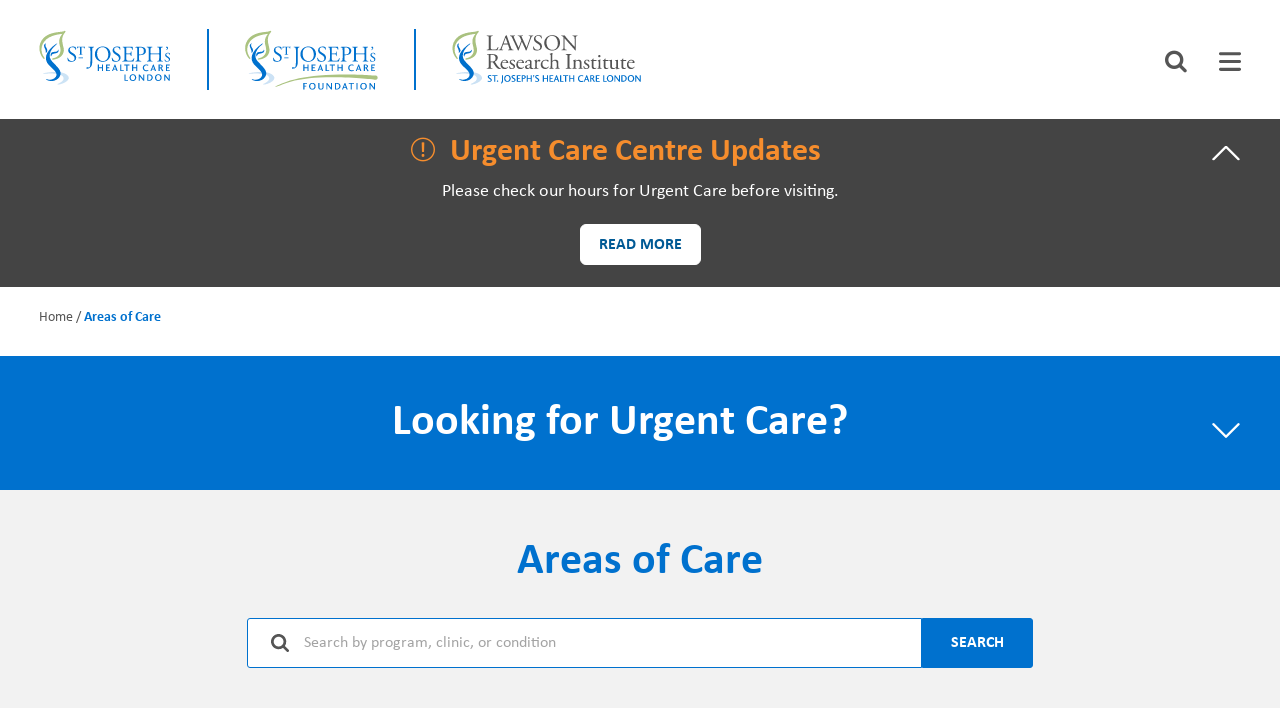

--- FILE ---
content_type: text/html; charset=UTF-8
request_url: https://www.sjhc.london.on.ca/areas-of-care?search_api_fulltext=&page=2
body_size: 11151
content:
<!DOCTYPE html>
<html lang="en" dir="ltr" prefix="content: http://purl.org/rss/1.0/modules/content/  dc: http://purl.org/dc/terms/  foaf: http://xmlns.com/foaf/0.1/  og: http://ogp.me/ns#  rdfs: http://www.w3.org/2000/01/rdf-schema#  schema: http://schema.org/  sioc: http://rdfs.org/sioc/ns#  sioct: http://rdfs.org/sioc/types#  skos: http://www.w3.org/2004/02/skos/core#  xsd: http://www.w3.org/2001/XMLSchema# ">
  <head>
    <meta charset="utf-8" />
<noscript><style>form.antibot * :not(.antibot-message) { display: none !important; }</style>
</noscript><script>var _paq = _paq || [];(function(){var u=(("https:" == document.location.protocol) ? "https://piwik.sjhc.london.on.ca/" : "https://piwik.sjhc.london.on.ca/");_paq.push(["setSiteId", "44"]);_paq.push(["setTrackerUrl", u+"matomo.php"]);if (!window.matomo_search_results_active) {_paq.push(["trackPageView"]);}_paq.push(["setIgnoreClasses", ["no-tracking","colorbox"]]);_paq.push(["enableLinkTracking"]);var d=document,g=d.createElement("script"),s=d.getElementsByTagName("script")[0];g.type="text/javascript";g.defer=true;g.async=true;g.src=u+"matomo.js";s.parentNode.insertBefore(g,s);})();</script>
<meta name="description" content="St. Joseph&#039;s Health Care London is a major patient care, teaching and research centre, consisting of St. Joseph&#039;s Hospital, Mount Hope Centre for Long Term Care, Parkwood Institute and Southwest Centre for Forensic Mental Health Care." />
<link rel="shortlink" href="https://www.sjhc.london.on.ca/areas-of-care" />
<link rel="canonical" href="https://www.sjhc.london.on.ca/areas-of-care" />
<meta name="rights" content="Copyright ©{date:html_year] St. Joseph&#039;s Health Care London. All rights reserved." />
<meta property="og:site_name" content="St. Joseph&#039;s Health Care London" />
<meta property="og:url" content="https://www.sjhc.london.on.ca/areas-of-care" />
<meta name="Generator" content="Drupal 10 (https://www.drupal.org)" />
<meta name="MobileOptimized" content="width" />
<meta name="HandheldFriendly" content="true" />
<meta name="viewport" content="width=device-width, initial-scale=1.0" />
<link rel="icon" href="/themes/custom/de_theme/favicon.ico" type="image/vnd.microsoft.icon" />

    <title>Areas of Care | St. Joseph&#039;s Health Care London</title>

        <script>(function(w,d,s,l,i){w[l]=w[l]||[];w[l].push({'gtm.start':
    new Date().getTime(),event:'gtm.js'});var f=d.getElementsByTagName(s)[0],
    j=d.createElement(s),dl=l!='dataLayer'?'&l='+l:'';j.async=true;j.src=
    'https://www.googletagmanager.com/gtm.js?id='+i+dl;f.parentNode.insertBefore(j,f);
    })(window,document,'script','dataLayer','GTM-MX2FMRRR');</script>

        <link rel="stylesheet" href="https://cdnjs.cloudflare.com/ajax/libs/font-awesome/6.5.1/css/all.min.css" integrity="sha512-DTOQO9RWCH3ppGqcWaEA1BIZOC6xxalwEsw9c2QQeAIftl+Vegovlnee1c9QX4TctnWMn13TZye+giMm8e2LwA==" crossorigin="anonymous" referrerpolicy="no-referrer" />
    <script src="https://cdnjs.cloudflare.com/ajax/libs/font-awesome/6.5.1/js/all.min.js" integrity="sha512-GWzVrcGlo0TxTRvz9ttioyYJ+Wwk9Ck0G81D+eO63BaqHaJ3YZX9wuqjwgfcV/MrB2PhaVX9DkYVhbFpStnqpQ==" crossorigin="anonymous" referrerpolicy="no-referrer"></script>
    
        <style>@import url('https://fonts.googleapis.com/css?family=Roboto+Condensed:400,700|Source+Sans+Pro:400,600,700');</style>
    <link href="https://fonts.googleapis.com/icon?family=Material+Icons" rel="stylesheet">

    <link rel="stylesheet" media="all" href="/themes/contrib/stable/css/core/components/progress.module.css?t48rbs" />
<link rel="stylesheet" media="all" href="/themes/contrib/stable/css/core/components/ajax-progress.module.css?t48rbs" />
<link rel="stylesheet" media="all" href="/themes/contrib/stable/css/system/components/align.module.css?t48rbs" />
<link rel="stylesheet" media="all" href="/themes/contrib/stable/css/system/components/fieldgroup.module.css?t48rbs" />
<link rel="stylesheet" media="all" href="/themes/contrib/stable/css/system/components/container-inline.module.css?t48rbs" />
<link rel="stylesheet" media="all" href="/themes/contrib/stable/css/system/components/clearfix.module.css?t48rbs" />
<link rel="stylesheet" media="all" href="/themes/contrib/stable/css/system/components/details.module.css?t48rbs" />
<link rel="stylesheet" media="all" href="/themes/contrib/stable/css/system/components/hidden.module.css?t48rbs" />
<link rel="stylesheet" media="all" href="/themes/contrib/stable/css/system/components/item-list.module.css?t48rbs" />
<link rel="stylesheet" media="all" href="/themes/contrib/stable/css/system/components/js.module.css?t48rbs" />
<link rel="stylesheet" media="all" href="/themes/contrib/stable/css/system/components/nowrap.module.css?t48rbs" />
<link rel="stylesheet" media="all" href="/themes/contrib/stable/css/system/components/position-container.module.css?t48rbs" />
<link rel="stylesheet" media="all" href="/themes/contrib/stable/css/system/components/reset-appearance.module.css?t48rbs" />
<link rel="stylesheet" media="all" href="/themes/contrib/stable/css/system/components/resize.module.css?t48rbs" />
<link rel="stylesheet" media="all" href="/themes/contrib/stable/css/system/components/system-status-counter.css?t48rbs" />
<link rel="stylesheet" media="all" href="/themes/contrib/stable/css/system/components/system-status-report-counters.css?t48rbs" />
<link rel="stylesheet" media="all" href="/themes/contrib/stable/css/system/components/system-status-report-general-info.css?t48rbs" />
<link rel="stylesheet" media="all" href="/themes/contrib/stable/css/system/components/tablesort.module.css?t48rbs" />
<link rel="stylesheet" media="all" href="/themes/contrib/stable/css/views/views.module.css?t48rbs" />
<link rel="stylesheet" media="all" href="/modules/contrib/better_exposed_filters/css/better_exposed_filters.css?t48rbs" />
<link rel="stylesheet" media="all" href="/modules/contrib/calendar/css/calendar.css?t48rbs" />
<link rel="stylesheet" media="all" href="/modules/contrib/calendar/css/calendar_multiday.css?t48rbs" />
<link rel="stylesheet" media="all" href="/modules/contrib/facets/css/checkbox-widget.css?t48rbs" />
<link rel="stylesheet" media="all" href="/themes/contrib/stable/css/core/assets/vendor/normalize-css/normalize.css?t48rbs" />
<link rel="stylesheet" media="all" href="/themes/contrib/stable/css/core/normalize-fixes.css?t48rbs" />
<link rel="stylesheet" media="all" href="/themes/contrib/classy/css/components/action-links.css?t48rbs" />
<link rel="stylesheet" media="all" href="/themes/contrib/classy/css/components/breadcrumb.css?t48rbs" />
<link rel="stylesheet" media="all" href="/themes/contrib/classy/css/components/button.css?t48rbs" />
<link rel="stylesheet" media="all" href="/themes/contrib/classy/css/components/collapse-processed.css?t48rbs" />
<link rel="stylesheet" media="all" href="/themes/contrib/classy/css/components/container-inline.css?t48rbs" />
<link rel="stylesheet" media="all" href="/themes/contrib/classy/css/components/details.css?t48rbs" />
<link rel="stylesheet" media="all" href="/themes/contrib/classy/css/components/exposed-filters.css?t48rbs" />
<link rel="stylesheet" media="all" href="/themes/contrib/classy/css/components/field.css?t48rbs" />
<link rel="stylesheet" media="all" href="/themes/contrib/classy/css/components/form.css?t48rbs" />
<link rel="stylesheet" media="all" href="/themes/contrib/classy/css/components/icons.css?t48rbs" />
<link rel="stylesheet" media="all" href="/themes/contrib/classy/css/components/inline-form.css?t48rbs" />
<link rel="stylesheet" media="all" href="/themes/contrib/classy/css/components/item-list.css?t48rbs" />
<link rel="stylesheet" media="all" href="/themes/contrib/classy/css/components/link.css?t48rbs" />
<link rel="stylesheet" media="all" href="/themes/contrib/classy/css/components/links.css?t48rbs" />
<link rel="stylesheet" media="all" href="/themes/contrib/classy/css/components/more-link.css?t48rbs" />
<link rel="stylesheet" media="all" href="/themes/contrib/classy/css/components/tabledrag.css?t48rbs" />
<link rel="stylesheet" media="all" href="/themes/contrib/classy/css/components/tableselect.css?t48rbs" />
<link rel="stylesheet" media="all" href="/themes/contrib/classy/css/components/tablesort.css?t48rbs" />
<link rel="stylesheet" media="all" href="/themes/contrib/classy/css/components/textarea.css?t48rbs" />
<link rel="stylesheet" media="all" href="/themes/contrib/classy/css/components/ui-dialog.css?t48rbs" />
<link rel="stylesheet" media="all" href="/themes/contrib/classy/css/components/messages.css?t48rbs" />
<link rel="stylesheet" media="all" href="/themes/contrib/classy/css/components/node.css?t48rbs" />
<link rel="stylesheet" media="all" href="/themes/contrib/classy/css/components/progress.css?t48rbs" />
<link rel="stylesheet" media="all" href="/themes/custom/de_theme/bower_components/slick-carousel/slick/slick.css?t48rbs" />
<link rel="stylesheet" media="all" href="/themes/custom/de_theme/bower_components/slick-carousel/slick/slick-theme.css?t48rbs" />
<link rel="stylesheet" media="all" href="/themes/custom/de_theme/icomoon/style.css?t48rbs" />
<link rel="stylesheet" media="all" href="/themes/custom/de_theme/dist/css/de_theme.css?t48rbs" />
<link rel="stylesheet" media="all" href="/themes/custom/de_theme/dist/css/de_editor.css?t48rbs" />

    <script type="application/json" data-drupal-selector="drupal-settings-json">{"path":{"baseUrl":"\/","pathPrefix":"","currentPath":"areas-of-care","currentPathIsAdmin":false,"isFront":false,"currentLanguage":"en","currentQuery":{"page":"2","search_api_fulltext":""}},"pluralDelimiter":"\u0003","suppressDeprecationErrors":true,"gtag":{"tagId":"G-CGE8WGH8RW","consentMode":true,"otherIds":[],"events":[],"additionalConfigInfo":[]},"ajaxPageState":{"libraries":"[base64]","theme":"de_theme","theme_token":null},"ajaxTrustedUrl":{"\/areas-of-care":true,"\/search":true},"matomo":{"disableCookies":null,"trackMailto":true},"field_group":{"html_element":{"mode":"bottom","context":"view","settings":{"classes":"foundation-social-media-shield","id":"","element":"div","show_label":false,"label_element":"h3","label_element_classes":"","attributes":"","effect":"none","speed":"fast","show_empty_fields":false}}},"user":{"uid":0,"permissionsHash":"f37205a2dd8821508e47004507b2db6cdf440a1f261a8546426fbfde73a6e6e2"}}</script>
<script src="/themes/custom/de_theme/dist/scripts/js/vendor/modernizr.min.js?v=3.11.7"></script>
<script src="/core/misc/drupalSettingsLoader.js?v=10.5.4"></script>
<script src="/modules/contrib/google_tag/js/gtag.js?t48rbs"></script>


    <link rel="apple-touch-icon" sizes="180x180" href="/themes/custom/de_theme/favicons/apple-touch-icon.png?v=xQOg6e3dGN">
    <link rel="icon" type="image/png" sizes="32x32" href="/themes/custom/de_theme/favicons/favicon-32x32.png?v=xQOg6e3dGN">
    <link rel="icon" type="image/png" sizes="16x16" href="/themes/custom/de_theme/favicons/favicon-16x16.png?v=xQOg6e3dGN">
    <link rel="manifest" href="/themes/custom/de_theme/favicons/site.webmanifest?v=xQOg6e3dGN">
    <link rel="mask-icon" href="/themes/custom/de_theme/favicons/safari-pinned-tab.svg?v=xQOg6e3dGN" color="#5bbad5">
    <link rel="shortcut icon" href="/themes/custom/de_theme/favicons/favicon.ico?v=xQOg6e3dGN">
    <meta name="msapplication-TileColor" content="#da532c">
    <meta name="theme-color" content="#ffffff">

  </head>
  <body class="one-sidebar sidebar-first anonymous path-areas-of-care">
        <noscript><iframe src="https://www.googletagmanager.com/ns.html?id=GTM-MX2FMRRR"
    height="0" width="0" style="display:none;visibility:hidden"></iframe></noscript>
    
    <a href="#main-content" class="visually-hidden focusable skip-link">
      Skip to main content
    </a>
    
      <div class="dialog-off-canvas-main-canvas" data-off-canvas-main-canvas>
    
  <header id="header">
    <div class="layout-header">

      <div id="masthead" class="masthead">
            <div class="region region--masthead-actions clearfix" id="masthead-actions">
      <div class="region-inner clearfix">
        <div id="block-config-pages" class="block block-config-pages block-config-pages-block">
  
    
      <div class="block__content">
      <div block="block-config-pages" region="masthead_actions" class="config_pages config_pages--type--homepage config_pages--view-mode--top config_pages--homepage--top">
  
  <div class="field field--name-field-header-logo-left field--type-image field--label-hidden field__item"><a href="/" title="Home" rel="home">  <img loading="lazy" src="/sites/default/files/2024-10/logo.svg" alt="The logo for St. Joseph&#039;s Health Care London." typeof="foaf:Image" />

</a></div>

  <div class="field field--name-field-header-logo-right field--type-image field--label-hidden field__item"><a href="/foundation" title="Foundation" rel="foundation">  <img loading="lazy" src="/sites/default/files/2024-10/logo-foundation.svg" alt="The logo for St. Joseph&#039;s Health Care Foundation." typeof="foaf:Image" />

</a></div>

  <div class="field field--name-field-header-logo-third field--type-image field--label-hidden field__item"><a href="/research" title="Lawson Research" rel="research">  <img loading="lazy" src="/sites/default/files/2024-10/logo-research.svg" alt="The logo for St. Joseph&#039;s Health Care Research." typeof="foaf:Image" />

</a></div>

</div>

    </div>
  </div>

      </div>
  </div>

            <div class="region region--masthead-primary clearfix" id="masthead-primary">
    <div class="region-inner clearfix">
      <div class="views-exposed-form bef-exposed-form visually-hidden block block-views block-views-exposed-filter-blocksearch-page-1" data-drupal-selector="views-exposed-form-search-page-1" id="block-exposedformsearchpage-1-2" role="tabpanel" aria-labelledby="searchbar" aria-hidden>
  
    
      <div class="block__content">
      <form block="block-exposedformsearchpage-1-2" region="masthead_primary" action="/search" method="get" id="views-exposed-form-search-page-1-2" accept-charset="UTF-8">
  <div class="form--inline clearfix">
  <div class="js-form-item form-item js-form-type-textfield form-type-textfield js-form-item-keywords form-item-keywords">
      <label class="visually-hidden" for="edit-keywords-1">Search</label>
        <input placeholder="Enter your search here" data-drupal-selector="edit-keywords" tab-index="-1" type="text" id="edit-keywords-1" name="keywords" value="" size="30" maxlength="128" class="form-text" />

        </div>

</div>

</form>

    </div>
  </div>
<div id="block-searchiconblock" class="block--basic block-searchiconblock block block-block-content block-block-content3fe5df9c-ed58-47bb-b255-1598c1b496c2">
  
    
      <div class="block__content">
      
            <div class="clearfix text-formatted field field--name-body field--type-text-with-summary field--label-hidden field__item"><p><a aria-controls="search-controls" aria-expanded="false" aria-selected="false" class="fa fa-search" href="#" role="tab">Search icon</a></p>
</div>
      
    </div>
  </div>
<div id="block-menuiconblock" class="block--basic block-menuiconblock block block-block-content block-block-content6de67273-8950-4773-8434-34af4a6860c3">
  
    
      <div class="block__content">
      
            <div class="clearfix text-formatted field field--name-body field--type-text-with-summary field--label-hidden field__item"><p><a aria-controls="menu-controls" aria-expanded="false" aria-selected="false" class="fa fa-bars menu-toggle" href="#" role="tab" tabindex="0">Menu</a></p>
</div>
      
    </div>
  </div>
<div id="block-main-menu-block menu-controls" class="block block-sjhc-common block-main-menu-block visually-hidden" role="tabpanel" aria-labelledby="main-menu" aria-hidden="true">
  
    
      
              <ul class="menu--main-menu menu">
                    <li class="menu-item">
        <a href="/research" class="menu-research" tabindex="-1" data-drupal-link-system-path="node/7830">Lawson Research</a>
              </li>
                <li class="menu-item menu-item--collapsed">
        <a href="/areas-of-care" class="menu-areas-of-care" tabindex="-1" data-drupal-link-system-path="areas-of-care">Areas of Care</a>
              </li>
                <li class="menu-item menu-item--collapsed">
        <a href="/patients-visitors" class="menu-patients-and-visitors" tabindex="-1" data-drupal-link-system-path="node/4759">Patients and Visitors</a>
              </li>
                <li class="menu-item menu-item--collapsed">
        <a href="/events" class="menu-events" tabindex="-1" data-drupal-link-system-path="node/4451">Events</a>
              </li>
                <li class="menu-item menu-item--collapsed">
        <a href="/fundraising-priorities" class="menu-fundraising" tabindex="-1" data-drupal-link-system-path="node/4443">Fundraising Priorities</a>
              </li>
                <li class="menu-item menu-item--collapsed">
        <a href="/ways-to-give" class="menu-ways-to-give" tabindex="-1" data-drupal-link-system-path="node/4453">Ways to Give</a>
              </li>
        </ul>
  

                          <ul menu class="menu menu--level-1 menu--secondary-menu">
                <li class="menu-item menu-item--collapsed">
        <a href="/about-us" target="_self" tabindex="-1" data-drupal-link-system-path="node/271">About Us</a>
              </li>
                <li class="menu-item menu-item--collapsed">
        <a href="/careers" target="_self" tabindex="-1" data-drupal-link-system-path="node/119">Careers</a>
              </li>
                <li class="menu-item menu-item--collapsed">
        <a href="/student-affairs" tabindex="-1" data-drupal-link-system-path="node/2223">Student Affairs</a>
              </li>
                <li class="menu-item menu-item--collapsed">
        <a href="/volunteers" target="_self" tabindex="-1" data-drupal-link-system-path="node/393">Volunteers</a>
              </li>
                <li class="menu-item menu-item--collapsed">
        <a href="/news-and-media" tabindex="-1" data-drupal-link-system-path="node/4445">News and Media</a>
              </li>
                <li class="menu-item">
        <a href="/contact-us" target="_self" tabindex="-1" data-drupal-link-system-path="node/346">Contact Us</a>
              </li>
                <li class="menu-item">
        <a href="/patients-and-visitors/our-locations" class="menu-special-1 special" tabindex="-1" data-drupal-link-system-path="node/4760">How to Get Here</a>
              </li>
                <li class="menu-item">
        <a href="https://www.sjhc.london.on.ca/ways-to-give/donate-now" class="menu-special-2 special" tabindex="-1">Make a Donation</a>
              </li>
                <li class="menu-item">
        <a href="https://www.sjhc.london.on.ca/referral-forms" class="menu-special-1" target="_self" title="referral forms" tabindex="-1">Referral Forms</a>
              </li>
        </ul>
  
<a href="#" class="close-btn">Close</a>
  </div>

    </div>
  </div>

        
      </div>
      
    </div>
  </header>

          

<div class="section-content">
    <a id="main-content" tabindex="-1"></a>      <div class="region region--content-prefix clearfix" id="page-content-prefix">
          <div class="views-element-container block block-views block-views-blockannouncement-block-1" id="block-views-block-announcement-block-1">
  
    
      <div class="block__content">
      <div block="block-views-block-announcement-block-1" region="content_prefix"><div class="view view-announcement view-id-announcement view-display-id-block_1 js-view-dom-id-4d200ffec5ca3a3e60ec2034575583184513886916608298c6bcbf2c16ebec84">
  
    
      
      <div class="view-content">
          <div class="views-row">
<article about="/node/4794" class="node node--type-announcement node--promoted node--view-mode-teaser">
	
			<h2>
                    <a href="#" class="announcement-title open" role="tab" aria-controls="announcement-controls" aria-expanded="false" aria-selected="false" tabindex="0"><span class="field field--name-title field--type-string field--label-hidden">  Urgent Care Centre Updates</span>
</a>	
		</h2>
		
		<div about="/node/4794" class="node node--type-announcement node--promoted node--view-mode-teaser node__content" id="announcement-controls" aria-labelledby="announcement-controls-trigger" aria-hidden="true">
		
            <div class="clearfix text-formatted field field--name-body field--type-text-with-summary field--label-hidden field__item"><p>Please check our hours for Urgent Care before visiting.</p></div>
      
            <div class="field field--name-field-link field--type-link field--label-hidden field__item"><a href="/areas-of-care/urgent-care-centre">Read more</a></div>
      
	</div>
</article>
</div>

    </div>
  
          </div>
</div>

    </div>
  </div>
<div data-drupal-messages-fallback class="hidden"></div>
<div id="block-de-theme-breadcrumbs" class="block block-system block-system-breadcrumb-block">
  
    
      <div class="block__content">
        <nav class="breadcrumb" role="navigation" aria-labelledby="system-breadcrumb">
    <h2 id="system-breadcrumb" class="visually-hidden">Breadcrumb</h2>
    <ol>
          <li>
                  <a href="/">Home</a>
              </li>
          <li>
                  Areas of Care
              </li>
        </ol>
  </nav>

    </div>
  </div>
<div id="block-config-pages-4" class="block block-config-pages block-config-pages-block">
  
    
      <div class="block__content">
      <div block="block-config-pages-4" region="content_prefix" class="config_pages config_pages--type--urgent-care-information config_pages--view-mode--bottom config_pages--urgent-care-information--bottom closed">
  <a href="#" class="aoc-title closed" role="tab" aria-controls="aoc-controls" aria-expanded="false" aria-selected="false" tabindex="0">
            <div class="field field--name-field-title field--type-string field--label-hidden field__item">Looking for Urgent Care?</div>
      </a>
  <div class="accordion-content visually-hidden" id="aoc-controls" role="tabpanel" aria-labelledby="areas-of-care" aria-hidden="true">
    
  <div class="field field--name-field-location field--type-string-long field--label-above">
    <div class="field__label">Location</div>
              <div class="field__item">Urgent Care Centre<br />
St. Joseph&#039;s Hospital<br />
286 Grosvenor Street<br />
London, Ontario N6A 4V2</div>
          </div>

  <div class="double-field-unformatted-list field field--name-field-hours field--type-double-field field--label-above">
    <div class="field__label">Hours</div>
          <div class="field__items">
              <div class="container-inline field__item">  <div class="double-field-first">Mon to Fri:</div>
    <div class="double-field-second">8:00 am - 6:00 pm</div>
  </div>
          <div class="container-inline field__item">  <div class="double-field-first">Sat and Sun:</div>
    <div class="double-field-second">8:00 am - 4:00 pm</div>
  </div>
          <div class="container-inline field__item">  <div class="double-field-first">Holidays:</div>
    <div class="double-field-second">8:00 am - 4:00 pm</div>
  </div>
              </div>
      </div>

  <div class="field field--name-field-call field--type-string field--label-above">
    <div class="field__label">Call</div>
              <div class="field__item">519 646-6100 ext. 67020</div>
          </div>

            <div class="field field--name-field-link field--type-link field--label-hidden field__item"><a href="/areas-of-care/urgent-care-centre">Learn More</a></div>
      
  </div>
</div>

    </div>
  </div>
<div class="views-exposed-form block block-views block-views-exposed-filter-blockareas-of-care-page-1" data-drupal-selector="views-exposed-form-areas-of-care-page-1" id="block-exposedformareas-of-carepage-1">
  
      <h2>Areas of Care</h2>
    
      <div class="block__content">
      <form block="block-exposedformareas-of-carepage-1" region="content_prefix" action="/areas-of-care" method="get" id="views-exposed-form-areas-of-care-page-1" accept-charset="UTF-8">
  <div class="form--inline clearfix">
  <div class="js-form-item form-item js-form-type-textfield form-type-textfield js-form-item-search-api-fulltext form-item-search-api-fulltext">
      <label class="visually-hidden" for="edit-search-api-fulltext--2">Program search</label>
        <input placeholder="Search by program, clinic, or condition " data-drupal-selector="edit-search-api-fulltext" type="text" id="edit-search-api-fulltext--2" name="search_api_fulltext" value="" size="30" maxlength="128" class="form-text" />

        </div>
<div data-drupal-selector="edit-actions" class="form-actions js-form-wrapper form-wrapper" id="edit-actions--3"><input data-drupal-selector="edit-submit-areas-of-care-2" type="submit" id="edit-submit-areas-of-care--2" value="Search" class="button js-form-submit form-submit" />
</div>

</div>

</form>

    </div>
  </div>

      </div>


  <div class="layout-container">

      <aside class="column sidebar layout-sidebar-first" role="complementary">
        <div class="region region--sidebar-first clearfix">
      <div class="facet-inactive block-facet--checkbox block block-facets block-facet-blocklocation" id="block-narrowyoursearchbylocations">
  
    
      <div class="block__content">
      <div class="facets-widget-checkbox">
      <h3>Narrow your search by locations:</h3><ul data-drupal-facet-filter-key="f" data-drupal-facet-id="location" data-drupal-facet-alias="location" class="facet-inactive js-facets-checkbox-links item-list__checkbox"><li class="facet-item"><a href="/areas-of-care?search_api_fulltext=&amp;f%5B0%5D=location%3A210" rel="nofollow" data-drupal-facet-item-id="location-210" data-drupal-facet-item-value="210" data-drupal-facet-item-count="3" data-drupal-facet-filter-value="location:210" data-drupal-facet-widget-element-class="facets-checkbox"><span class="facet-item__value">Family Medical and Dental Centre</span>
</a></li><li class="facet-item"><a href="/areas-of-care?search_api_fulltext=&amp;f%5B0%5D=location%3A208" rel="nofollow" data-drupal-facet-item-id="location-208" data-drupal-facet-item-value="208" data-drupal-facet-item-count="2" data-drupal-facet-filter-value="location:208" data-drupal-facet-widget-element-class="facets-checkbox"><span class="facet-item__value">Mount Hope Centre for Long Term Care</span>
</a></li><li class="facet-item"><a href="/areas-of-care?search_api_fulltext=&amp;f%5B0%5D=location%3A4" rel="nofollow" data-drupal-facet-item-id="location-4" data-drupal-facet-item-value="4" data-drupal-facet-item-count="36" data-drupal-facet-filter-value="location:4" data-drupal-facet-widget-element-class="facets-checkbox"><span class="facet-item__value">Parkwood Institute</span>
</a></li><li class="facet-item"><a href="/areas-of-care?search_api_fulltext=&amp;f%5B0%5D=location%3A209" rel="nofollow" data-drupal-facet-item-id="location-209" data-drupal-facet-item-value="209" data-drupal-facet-item-count="1" data-drupal-facet-filter-value="location:209" data-drupal-facet-widget-element-class="facets-checkbox"><span class="facet-item__value">Southwest Centre for Forensic Mental Health</span>
</a></li><li class="facet-item"><a href="/areas-of-care?search_api_fulltext=&amp;f%5B0%5D=location%3A3" rel="nofollow" data-drupal-facet-item-id="location-3" data-drupal-facet-item-value="3" data-drupal-facet-item-count="35" data-drupal-facet-filter-value="location:3" data-drupal-facet-widget-element-class="facets-checkbox"><span class="facet-item__value">St. Joseph&#039;s Hospital</span>
</a></li></ul>
</div>

    </div>
  </div>

  </div>

    </aside>
  
  <main id="main" class="column">
    <div class="layout-content">
            <div class="region region--content clearfix" id="content">
    <div id="block-de-theme-content" class="block block-system block-system-main-block">
  
    
      <div class="block__content">
      <div class="views-element-container"><div aria-live="polite" class="view view-areas-of-care view-id-areas_of_care view-display-id-page_1 js-view-dom-id-1c67e1f7012627d5628099e98d4a6b2e32fa26eb3310f0752ca54f97de499701">
  
    
      <div class="view-header">
      Showing 21 - 30 of 97 results
    </div>
      
      <div class="view-content">
          <div class="views-row">
<article about="/areas-of-care/centre-diabetes-endocrinology-and-metabolism/diabetes-education-centre" class="node node--type-program node--view-mode-area-of-care-result search-result-item">

  
  <div class="content-wrapper">
    
          <h3>
        <a href="/areas-of-care/centre-diabetes-endocrinology-and-metabolism/diabetes-education-centre" rel="bookmark"><span class="field field--name-title field--type-string field--label-hidden">Diabetes Education Centre</span>
</a>
      </h3>
        

    
    <div class="node__content">
      
  <div class="field field--name-field-parent-program field--type-entity-reference field--label-inline">
    <div class="field__label">Area of Care</div>
          <div class="field__items">
              <div class="field__item"><a href="/areas-of-care/centre-diabetes-endocrinology-and-metabolism" hreflang="und">Centre for Diabetes, Endocrinology and Metabolism</a></div>
              </div>
      </div>

            <div class="clearfix text-formatted field field--name-body field--type-text-with-summary field--label-hidden field__item">  Good management of diabetes starts with learning the skills you can use to make healthy food choices, increase your physical activity to suit your life style and capability, monitor your blood sugars, learn more about medications available to treat diabetes and discover ways to cope and stay...

</div>
      <a href="/areas-of-care/centre-diabetes-endocrinology-and-metabolism/diabetes-education-centre" aria-hidden="true" tabindex="-1">Learn more</a>
    </div>
  </div>

</article>
</div>
    <div class="views-row">
<article about="/areas-of-care/diabetes-education-centre-classes-offered" class="node node--type-program node--view-mode-area-of-care-result search-result-item">

  
  <div class="content-wrapper">
    
          <h3>
        <a href="/areas-of-care/diabetes-education-centre-classes-offered" rel="bookmark"><span class="field field--name-title field--type-string field--label-hidden">Diabetes Education Centre: Classes Offered</span>
</a>
      </h3>
        

    
    <div class="node__content">
      
            <div class="clearfix text-formatted field field--name-body field--type-text-with-summary field--label-hidden field__item">   previous: what to expect next &gt;&gt;&gt; All classes require a referral from a primary care provider (family physician) to the Diabetes Education Centre. If you have questions regarding referrals, please contact the Diabetes Education Centre. See our classes about the insulin pump. Classes on living...

</div>
      <a href="/areas-of-care/diabetes-education-centre-classes-offered" aria-hidden="true" tabindex="-1">Learn more</a>
    </div>
  </div>

</article>
</div>
    <div class="views-row">
<article about="/areas-of-care/disability-evaluation-specialists" class="node node--type-program node--view-mode-area-of-care-result search-result-item">

  
  <div class="content-wrapper">
    
          <h3>
        <a href="/areas-of-care/disability-evaluation-specialists" rel="bookmark"><span class="field field--name-title field--type-string field--label-hidden">Disability Evaluation Specialists</span>
</a>
      </h3>
        

    
    <div class="node__content">
      
            <div class="clearfix text-formatted field field--name-body field--type-text-with-summary field--label-hidden field__item">  Our mission DES is a not-for-profit partnership with St. Joseph's Health Care, London and Western's Schulich School of Medicine and Dentistry's Department of Physical Medicine and Rehabilitation. DES is dedicated to furthering evidence-based disability evaluations through research and teaching. Our...

</div>
      <a href="/areas-of-care/disability-evaluation-specialists" aria-hidden="true" tabindex="-1">Learn more</a>
    </div>
  </div>

</article>
</div>
    <div class="views-row">
<article about="/areas-of-care/driving-assessment-programs-parkwood-lnstitute" class="node node--type-program node--view-mode-area-of-care-result search-result-item">

  
  <div class="content-wrapper">
    
          <h3>
        <a href="/areas-of-care/driving-assessment-programs-parkwood-lnstitute" rel="bookmark"><span class="field field--name-title field--type-string field--label-hidden">Driving Assessment Programs at Parkwood lnstitute</span>
</a>
      </h3>
        

    
    <div class="node__content">
      
            <div class="clearfix text-formatted field field--name-body field--type-text-with-summary field--label-hidden field__item">  In October of 1997, St. Joseph's Health Care London received approval from the Ontario Ministry of Transportation to become a Driving Assessment and Training Centre. Additionally, the hospital is a member of the Association of Driver Rehabilitation Specialists (ADED) and the National Mobility...

</div>
      <a href="/areas-of-care/driving-assessment-programs-parkwood-lnstitute" aria-hidden="true" tabindex="-1">Learn more</a>
    </div>
  </div>

</article>
</div>
    <div class="views-row">
<article about="/areas-of-care/mental-health-care/mental-health-care-dual-diagnosis-program" class="node node--type-program node--view-mode-area-of-care-result search-result-item">

  
  <div class="content-wrapper">
    
          <h3>
        <a href="/areas-of-care/mental-health-care/mental-health-care-dual-diagnosis-program" rel="bookmark"><span class="field field--name-title field--type-string field--label-hidden">Dual Diagnosis Program</span>
</a>
      </h3>
        

    
    <div class="node__content">
      
  <div class="field field--name-field-parent-program field--type-entity-reference field--label-inline">
    <div class="field__label">Area of Care</div>
          <div class="field__items">
              <div class="field__item"><a href="/areas-of-care/mental-health-care" hreflang="und">Mental Health Care</a></div>
              </div>
      </div>

            <div class="clearfix text-formatted field field--name-body field--type-text-with-summary field--label-hidden field__item">  How to access or refer to the program The Dual Diagnosis Program at Parkwood Institute Mental Health Care serves adults between the ages of 18 and 64 who are living with both a mental illness and developmental delay, through inpatient, outpatient and outreach services. The 12-bed inpatient unit...

</div>
      <a href="/areas-of-care/mental-health-care/mental-health-care-dual-diagnosis-program" aria-hidden="true" tabindex="-1">Learn more</a>
    </div>
  </div>

</article>
</div>
    <div class="views-row">
<article about="/areas-of-care/emg-electromyography-clinic" class="node node--type-program node--view-mode-area-of-care-result search-result-item">

  
  <div class="content-wrapper">
    
          <h3>
        <a href="/areas-of-care/emg-electromyography-clinic" rel="bookmark"><span class="field field--name-title field--type-string field--label-hidden">Electromyography (EMG) Clinic</span>
</a>
      </h3>
        

    
    <div class="node__content">
      
            <div class="clearfix text-formatted field field--name-body field--type-text-with-summary field--label-hidden field__item">  The Electromyography (EMG) Clinic at St. Joseph’s Health Care London offers a full range of electrodiagnostic services. A patient may be referred to this clinic by their doctor to receive an EMG test if they are experiencing symptoms such as numbness, tingling, weakness or radiating pain. Keep...

</div>
      <a href="/areas-of-care/emg-electromyography-clinic" aria-hidden="true" tabindex="-1">Learn more</a>
    </div>
  </div>

</article>
</div>
    <div class="views-row">
<article about="/areas-of-care/family-medical-and-dental-centre" class="node node--type-program node--view-mode-area-of-care-result search-result-item">

  
  <div class="content-wrapper">
    
          <h3>
        <a href="/areas-of-care/family-medical-and-dental-centre" rel="bookmark"><span class="field field--name-title field--type-string field--label-hidden">Family Medical and Dental Centre</span>
</a>
      </h3>
        

    
    <div class="node__content">
      
            <div class="clearfix text-formatted field field--name-body field--type-text-with-summary field--label-hidden field__item">  The St. Joseph’s Family Medical and Dental Centre provides comprehensive health care with a patient-centered focus. The centre partners with the Western University's Schulich School of Medicine and Dentistry to support a quality undergraduate and post-graduate education program, advancing medical...

</div>
      <a href="/areas-of-care/family-medical-and-dental-centre" aria-hidden="true" tabindex="-1">Learn more</a>
    </div>
  </div>

</article>
</div>
    <div class="views-row">
<article about="/areas-of-care/mental-health-care/family-resource-centre-and-advisory-council" class="node node--type-program node--view-mode-area-of-care-result search-result-item">

  
  <div class="content-wrapper">
    
          <h3>
        <a href="/areas-of-care/mental-health-care/family-resource-centre-and-advisory-council" rel="bookmark"><span class="field field--name-title field--type-string field--label-hidden">Family Resource Centre and Family Advisory Council</span>
</a>
      </h3>
        

    
    <div class="node__content">
      
  <div class="field field--name-field-parent-program field--type-entity-reference field--label-inline">
    <div class="field__label">Area of Care</div>
          <div class="field__items">
              <div class="field__item"><a href="/areas-of-care/mental-health-care" hreflang="und">Mental Health Care</a></div>
              </div>
      </div>

            <div class="clearfix text-formatted field field--name-body field--type-text-with-summary field--label-hidden field__item">  Contact Us “As we often say, there are really only eight kinds of people affected by mental disorder. It’s a very small list, but we all know someone on it: someone’s mother, daughter, sister or wife; someone’s father, brother, husband or son.” ~ Julia Nunes and Scott Simmie Beyond Crazy, Journeys...

</div>
      <a href="/areas-of-care/mental-health-care/family-resource-centre-and-advisory-council" aria-hidden="true" tabindex="-1">Learn more</a>
    </div>
  </div>

</article>
</div>
    <div class="views-row">
<article about="/areas-of-care/fitness-centre" class="node node--type-program node--view-mode-area-of-care-result search-result-item">

  
  <div class="content-wrapper">
    
          <h3>
        <a href="/areas-of-care/fitness-centre" rel="bookmark"><span class="field field--name-title field--type-string field--label-hidden">Fitness Centre</span>
</a>
      </h3>
        

    
    <div class="node__content">
      
            <div class="clearfix text-formatted field field--name-body field--type-text-with-summary field--label-hidden field__item">  The Parkwood Fitness Centre has been providing access to adaptive physical activity for community members with mobility impairments and physical disabilities for over 20 years. Accessible physical activity and fitness are important for improving function, quality of life, and independence for those...

</div>
      <a href="/areas-of-care/fitness-centre" aria-hidden="true" tabindex="-1">Learn more</a>
    </div>
  </div>

</article>
</div>
    <div class="views-row">
<article about="/areas-of-care/mental-health-care/forensic-mental-health-care-program" class="node node--type-program node--view-mode-area-of-care-result search-result-item">

  
  <div class="content-wrapper">
    
          <h3>
        <a href="/areas-of-care/mental-health-care/forensic-mental-health-care-program" rel="bookmark"><span class="field field--name-title field--type-string field--label-hidden">Forensic Mental Health Care Program</span>
</a>
      </h3>
        

    
    <div class="node__content">
      
  <div class="field field--name-field-parent-program field--type-entity-reference field--label-inline">
    <div class="field__label">Area of Care</div>
          <div class="field__items">
              <div class="field__item"><a href="/areas-of-care/mental-health-care" hreflang="und">Mental Health Care</a></div>
              </div>
      </div>

            <div class="clearfix text-formatted field field--name-body field--type-text-with-summary field--label-hidden field__item">  St. Joseph’s Southwest Centre for Forensic Mental Health Care (Southwest Centre) is located in Elgin County and is devoted to caring for people with a mental illness who have also come into contact with the criminal justice system. Encompassing a recovery philosophy of care, the state-of-the-art and...

</div>
      <a href="/areas-of-care/mental-health-care/forensic-mental-health-care-program" aria-hidden="true" tabindex="-1">Learn more</a>
    </div>
  </div>

</article>
</div>

    </div>
  
        <nav class="pager" role="navigation" aria-labelledby="pagination-heading">
          <h3 id="pagination-heading" class="visually-hidden">Pagination</h3>
        <ul class="pager__items js-pager__items">
                    <li class="pager__item pager__item--first">
          <a href="?search_api_fulltext=&amp;page=0" title="Go to first page">
            <span class="visually-hidden">First page</span>
            <span aria-hidden="true">&lt;&lt;</span>
          </a>
        </li>
                          <li class="pager__item pager__item--previous">
          <a href="?search_api_fulltext=&amp;page=1" title="Go to previous page" rel="prev">
            <span class="visually-hidden">Previous page</span>
            <span aria-hidden="true">&lt;</span>
          </a>
        </li>
                                      <li class="pager__item">
                                          <a href="?search_api_fulltext=&amp;page=0" title="Go to page 1">
            <span class="visually-hidden">
              Page
            </span>1</a>
        </li>
              <li class="pager__item">
                                          <a href="?search_api_fulltext=&amp;page=1" title="Go to page 2">
            <span class="visually-hidden">
              Page
            </span>2</a>
        </li>
              <li class="pager__item is-active">
                                          <a href="?search_api_fulltext=&amp;page=2" title="Current page" aria-current="page">
            <span class="visually-hidden">
              Current page
            </span>3</a>
        </li>
              <li class="pager__item">
                                          <a href="?search_api_fulltext=&amp;page=3" title="Go to page 4">
            <span class="visually-hidden">
              Page
            </span>4</a>
        </li>
              <li class="pager__item">
                                          <a href="?search_api_fulltext=&amp;page=4" title="Go to page 5">
            <span class="visually-hidden">
              Page
            </span>5</a>
        </li>
              <li class="pager__item">
                                          <a href="?search_api_fulltext=&amp;page=5" title="Go to page 6">
            <span class="visually-hidden">
              Page
            </span>6</a>
        </li>
              <li class="pager__item">
                                          <a href="?search_api_fulltext=&amp;page=6" title="Go to page 7">
            <span class="visually-hidden">
              Page
            </span>7</a>
        </li>
              <li class="pager__item">
                                          <a href="?search_api_fulltext=&amp;page=7" title="Go to page 8">
            <span class="visually-hidden">
              Page
            </span>8</a>
        </li>
              <li class="pager__item">
                                          <a href="?search_api_fulltext=&amp;page=8" title="Go to page 9">
            <span class="visually-hidden">
              Page
            </span>9</a>
        </li>
                          <li class="pager__item pager__item--ellipsis" role="presentation">&hellip;</li>
                          <li class="pager__item pager__item--next">
          <a href="?search_api_fulltext=&amp;page=3" title="Go to next page" rel="next">
            <span class="visually-hidden">Next page</span>
            <span aria-hidden="true">&gt;</span>
          </a>
        </li>
                          <li class="pager__item pager__item--last">
          <a href="?search_api_fulltext=&amp;page=9" title="Go to last page">
            <span class="visually-hidden">Last page</span>
            <span aria-hidden="true">&gt;&gt;</span>
          </a>
        </li>
          </ul>
  </nav>

          </div>
</div>

    </div>
  </div>

  </div>

    </div>  </main>

  </div>
  
</div>




    <footer id="footer">
      <div class="region region--footer-first clearfix">
      <div class="layout-container">
      <div id="block-config-pages-2" class="block block-config-pages block-config-pages-block">
  
    
      <div class="block__content">
      <div block="block-config-pages-2" region="footer_first" class="config_pages config_pages--type--homepage config_pages--view-mode--bottom config_pages--homepage--bottom">
  
  <div class="field field--name-field-footer-logo-left field--type-image field--label-hidden field__item"><a href="/" title="Home" rel="home">  <img loading="lazy" src="/sites/default/files/2024-10/neg-logo.svg" alt="The logo for St. Joseph&#039;s Health Care London." typeof="foaf:Image" />

</a></div>

<div  class="foundation-social-media-shield">
    
            <div class="field field--name-field-facebook-url field--type-link field--label-hidden field__item"><a href="https://www.facebook.com/stjosephslondon/">https://www.facebook.com/stjosephslondon/</a></div>
      
            <div class="field field--name-field-instagram-url field--type-link field--label-hidden field__item"><a href="https://www.instagram.com/stjosephslondon">https://www.instagram.com/stjosephslondon</a></div>
      
            <div class="field field--name-field-linkedin-url field--type-link field--label-hidden field__item"><a href="https://www.linkedin.com/company/st-joseph%27s-health-care-london/?originalSubdomain=ca">https://www.linkedin.com/company/st-joseph%27s-health-care-london/?originalSubd…</a></div>
      
            <div class="field field--name-field-youtube-url field--type-link field--label-hidden field__item"><a href="https://www.youtube.com/user/stjosephslondon">https://www.youtube.com/user/stjosephslondon</a></div>
      
  </div>
  <div class="field field--name-field-footer-logo-right field--type-image field--label-hidden field__item"><a href="/foundation" title="Foundation" rel="foundation">  <img loading="lazy" src="/sites/default/files/2024-10/neg-logo-foundation.svg" alt="The logo for St. Joseph&#039;s Health Care Foundation." typeof="foaf:Image" />

</a></div>

<div  class="sjhc-social-media-shield">
    
            <div class="field field--name-field-foundation-facebook-url field--type-link field--label-hidden field__item"><a href="https://www.facebook.com/sjhcfoundation/">https://www.facebook.com/sjhcfoundation/</a></div>
      
            <div class="field field--name-field-foundation-instagram-url field--type-link field--label-hidden field__item"><a href="https://www.instagram.com/sjhcfoundation/">https://www.instagram.com/sjhcfoundation/</a></div>
      
            <div class="field field--name-field-foundation-linkedin-url field--type-link field--label-hidden field__item"><a href="https://www.linkedin.com/company/sjhcfoundation/">https://www.linkedin.com/company/sjhcfoundation/</a></div>
      
            <div class="field field--name-field-foundation-youtube-url field--type-link field--label-hidden field__item"><a href="https://www.youtube.com/@stjosephsfoundation">https://www.youtube.com/@stjosephsfoundation</a></div>
      
  </div>
  <div class="field field--name-field-footer-logo-third field--type-image field--label-hidden field__item"><a href="/research" title="Research" rel="research">  <img loading="lazy" src="/sites/default/files/2024-10/neg-logo-research.svg" alt="The logo for St. Joseph&#039;s Health Care Research." typeof="foaf:Image" />

</a></div>

</div>

    </div>
  </div>
<nav role="navigation" aria-labelledby="block-footer-menu" id="block-footer" class="block block-menu navigation menu--footer">
            
  <h2 class="visually-hidden" id="block-footer-menu">Footer</h2>
  

        
              <ul block="block-footer" region="footer_first" class="menu">
                    <li class="menu-item menu-item--active-trail">
        <a href="/areas-of-care" data-drupal-link-system-path="areas-of-care">Areas of Care</a>
              </li>
                <li class="menu-item">
        <a href="/referral-forms" data-drupal-link-system-path="node/4450">Referral forms</a>
              </li>
                <li class="menu-item">
        <a href="https://www.sjhc.london.on.ca/patients-and-visitors/patient-information/pay-bill-financial-services-invoice-payment-options" title="pay a bill">Pay a bill/invoice</a>
              </li>
                <li class="menu-item">
        <a href="/contact-us" data-drupal-link-system-path="node/346">Contact Us</a>
              </li>
                <li class="menu-item">
        <a href="https://www.sjhc.london.on.ca/patients-and-visitors/patient-information/patient-relations" title="Contact Patient Relations regarding a complaint, compliment, or comment about the care I received at St. Joseph&#039;s Health Care London. Phone: 519 646-6100, ext. 61234 or email: patientrelations@sjhc.london.on.ca.">Patient and Family Feedback: Contact Patient Relations</a>
              </li>
        </ul>
  


  </nav>
<div id="block-config-pages-3" class="block block-config-pages block-config-pages-block">
  
    
      <div class="block__content">
      <div block="block-config-pages-3" region="footer_first" class="config_pages config_pages--type--homepage config_pages--view-mode--socials config_pages--homepage--socials">
  
<div  class="shields">
    
            <div class="field field--name-field-footer-left-shield field--type-image field--label-hidden field__item">  <img loading="lazy" src="/sites/default/files/2019-10/ac-seal_0.png" width="432" height="432" alt="ac-seal" typeof="foaf:Image" />

</div>
      
            <div class="field field--name-field-footer-right-shield field--type-image field--label-hidden field__item">  <img loading="lazy" src="/sites/default/files/2023-11/imagine-canada-logo.png" width="829" height="829" alt="imagine-canada-logo" typeof="foaf:Image" />

</div>
      
  </div>
  <div class="field field--name-field-western-logo field--type-image field--label-above">
    <div class="field__label">Proudly Affiliated With:</div>
          <div class="field__items">
              <div class="field__item">  <img loading="lazy" src="/sites/default/files/2020-04/western-logo.svg" alt="Western University Logo" typeof="foaf:Image" />

</div>
          <div class="field__item">  <img loading="lazy" src="/sites/default/files/2024-06/Fanshawe_update-logo_1.png" width="2525" height="800" alt="Fanshawe College logo" typeof="foaf:Image" />

</div>
              </div>
      </div>

</div>

    </div>
  </div>
<div id="block-footerimages" class="block--basic block-footerimages block block-block-content block-block-content49665e79-9ae7-443c-ae57-5ec4b6303a59">
  
    
      <div class="block__content">
      
    </div>
  </div>

    </div>
  </div>

      <div class="region region--footer-second clearfix">
      <div class="layout-container">
      <div id="block-copyright" class="block--basic block-copyright block block-block-content block-block-contentf353daf3-9e3a-433d-9511-c1f0be34b137">
  
    
      <div class="block__content">
      
            <div class="clearfix text-formatted field field--name-body field--type-text-with-summary field--label-hidden field__item"><p>Copyright © 2025 St. Joseph's Health Care London. All Rights Reserved. <a href="/website-privacy-statement" data-entity-type="node" data-entity-uuid="e4457d20-b52c-46e1-8161-44d28c16278a" data-entity-substitution="canonical" title="Website Privacy Statement">Web privacy</a> <a href="/website-terms-and-conditions-of-use" data-entity-type="node" data-entity-uuid="dfb9acd1-1d31-4e37-abe2-f9f782dc45af" data-entity-substitution="canonical" title="Website Terms and Conditions of Use">Term of Use</a> <a href="https://www.sjhc.london.on.ca/patients-and-visitors/visiting-information/accessibility">Accessibility</a>&nbsp;<a href="https://intra.sjhc.london.on.ca" data-entity-type="external">Staff login</a><a href="https://swohealth.sharepoint.com/sites/sjhc-research">Lawson Staff login</a></p></div>
      
    </div>
  </div>

    </div>
  </div>

  </footer>
  
  </div>

    
    <script src="/core/assets/vendor/jquery/jquery.min.js?v=3.7.1"></script>
<script src="/core/assets/vendor/once/once.min.js?v=1.0.1"></script>
<script src="/core/misc/drupal.js?v=10.5.4"></script>
<script src="/core/misc/drupal.init.js?v=10.5.4"></script>
<script src="/core/misc/debounce.js?v=10.5.4"></script>
<script src="/core/assets/vendor/tabbable/index.umd.min.js?v=6.2.0"></script>
<script src="/modules/contrib/better_exposed_filters/js/better_exposed_filters.js?v=6.x"></script>
<script src="/core/misc/form.js?v=10.5.4"></script>
<script src="/core/misc/details-summarized-content.js?v=10.5.4"></script>
<script src="/core/misc/details-aria.js?v=10.5.4"></script>
<script src="/core/misc/details.js?v=10.5.4"></script>
<script src="/themes/custom/de_theme/bower_components/SimpleStateManager/dist/ssm.min.js?t48rbs"></script>
<script src="/themes/custom/de_theme/bower_components/slick-carousel/slick/slick.min.js?t48rbs"></script>
<script src="/themes/custom/de_theme/dist/scripts/js/script.min.js?t48rbs"></script>
<script src="/themes/custom/de_theme/dist/scripts/js/first-tab-identifier.min.js?t48rbs"></script>
<script src="/modules/contrib/facets/js/base-widget.js?v=10.5.4"></script>
<script src="/modules/contrib/facets/js/checkbox-widget.js?v=10.5.4"></script>
<script src="/core/misc/progress.js?v=10.5.4"></script>
<script src="/core/assets/vendor/loadjs/loadjs.min.js?v=4.3.0"></script>
<script src="/core/misc/announce.js?v=10.5.4"></script>
<script src="/core/misc/message.js?v=10.5.4"></script>
<script src="/core/misc/ajax.js?v=10.5.4"></script>
<script src="/themes/contrib/stable/js/ajax.js?v=10.5.4"></script>
<script src="/modules/contrib/google_tag/js/gtag.ajax.js?t48rbs"></script>
<script src="/modules/contrib/matomo/js/matomo.js?v=10.5.4"></script>
<script src="/modules/contrib/obfuscate_email/js/obfuscate_email.js?t48rbs"></script>
<script src="/core/assets/vendor/js-cookie/js.cookie.min.js?v=3.0.5"></script>
<script src="/modules/custom/sjhc_announcement/js/sjhc_announcement.js?v=1.x"></script>
<script src="/modules/custom/sjhc_common/js/accordions.js?v=1.x"></script>
<script src="/modules/custom/sjhc_common/js/urgent_care_accordion.js?v=1.x"></script>

  </body>
</html>


--- FILE ---
content_type: text/css
request_url: https://www.sjhc.london.on.ca/themes/custom/de_theme/dist/css/de_theme.css?t48rbs
body_size: 47829
content:
@charset "UTF-8";

/*------------------------------------*\
    #BOX-SIZING
\*------------------------------------*/

/**
 * Set the global `box-sizing` state to `border-box`.
 *
 * css-tricks.com/inheriting-box-sizing-probably-slightly-better-best-practice
 * paulirish.com/2012/box-sizing-border-box-ftw
 */

@import '../../dist/fonts/Calibri/stylesheet.css';

@import url("https://fonts.googleapis.com/css?family=Bebas+Neue&display=swap");

html {
  -webkit-box-sizing: border-box;
  box-sizing: border-box;
}

*,
*:before,
*:after {
  -webkit-box-sizing: inherit;
  box-sizing: inherit;
}

/*! normalize.css v4.1.1 | MIT License | github.com/necolas/normalize.css */

/**
 * 1. Change the default font family in all browsers (opinionated).
 * 2. Prevent adjustments of font size after orientation changes in IE and iOS.
 */

html {
  font-family: sans-serif;
  /* 1 */
  -ms-text-size-adjust: 100%;
  /* 2 */
  -webkit-text-size-adjust: 100%;
  /* 2 */
}

/**
 * Remove the margin in all browsers (opinionated).
 */

body {
  margin: 0;
}

/* HTML5 display definitions
   ========================================================================== */

/**
 * Add the correct display in IE 9-.
 * 1. Add the correct display in Edge, IE, and Firefox.
 * 2. Add the correct display in IE.
 */

article,
aside,
details,
figcaption,
figure,
footer,
header,
main,
menu,
nav,
section,
summary {
  /* 1 */
  display: block;
}

/**
 * Add the correct display in IE 9-.
 */

audio,
canvas,
progress,
video {
  display: inline-block;
}

/**
 * Add the correct display in iOS 4-7.
 */

audio:not([controls]) {
  display: none;
  height: 0;
}

/**
 * Add the correct vertical alignment in Chrome, Firefox, and Opera.
 */

progress {
  vertical-align: baseline;
}

/**
 * Add the correct display in IE 10-.
 * 1. Add the correct display in IE.
 */

template,
[hidden] {
  display: none;
}

/* Links
   ========================================================================== */

/**
 * 1. Remove the gray background on active links in IE 10.
 * 2. Remove gaps in links underline in iOS 8+ and Safari 8+.
 */

a {
  background-color: transparent;
  /* 1 */
  -webkit-text-decoration-skip: objects;
  /* 2 */
}

/**
 * Remove the outline on focused links when they are also active or hovered
 * in all browsers (opinionated).
 */

a:active,
a:hover {
  outline-width: 0;
}

/* Text-level semantics
   ========================================================================== */

/**
 * 1. Remove the bottom border in Firefox 39-.
 * 2. Add the correct text decoration in Chrome, Edge, IE, Opera, and Safari.
 */

abbr[title] {
  border-bottom: none;
  /* 1 */
  text-decoration: underline;
  /* 2 */
  -webkit-text-decoration: underline dotted;
  text-decoration: underline dotted;
  /* 2 */
}

/**
 * Prevent the duplicate application of `bolder` by the next rule in Safari 6.
 */

b,
strong {
  font-weight: inherit;
}

/**
 * Add the correct font weight in Chrome, Edge, and Safari.
 */

b,
strong {
  font-weight: bolder;
}

/**
 * Add the correct font style in Android 4.3-.
 */

dfn {
  font-style: italic;
}

/**
 * Correct the font size and margin on `h1` elements within `section` and
 * `article` contexts in Chrome, Firefox, and Safari.
 */

h1 {
  font-size: 2em;
  margin: 0.67em 0;
}

/**
 * Add the correct background and color in IE 9-.
 */

mark {
  background-color: #ff0;
  color: #000;
}

/**
 * Add the correct font size in all browsers.
 */

small {
  font-size: 80%;
}

/**
 * Prevent `sub` and `sup` elements from affecting the line height in
 * all browsers.
 */

sub,
sup {
  font-size: 75%;
  line-height: 0;
  position: relative;
  vertical-align: baseline;
}

sub {
  bottom: -0.25em;
}

sup {
  top: -0.5em;
}

/* Embedded content
   ========================================================================== */

/**
 * Remove the border on images inside links in IE 10-.
 */

img {
  border-style: none;
}

/**
 * Hide the overflow in IE.
 */

svg:not(:root) {
  overflow: hidden;
}

/* Grouping content
   ========================================================================== */

/**
 * 1. Correct the inheritance and scaling of font size in all browsers.
 * 2. Correct the odd `em` font sizing in all browsers.
 */

code,
kbd,
pre,
samp {
  font-family: monospace, monospace;
  /* 1 */
  font-size: 1em;
  /* 2 */
}

/**
 * Add the correct margin in IE 8.
 */

figure {
  margin: 1em 40px;
}

/**
 * 1. Add the correct box sizing in Firefox.
 * 2. Show the overflow in Edge and IE.
 */

hr {
  -webkit-box-sizing: content-box;
  box-sizing: content-box;
  /* 1 */
  height: 0;
  /* 1 */
  overflow: visible;
  /* 2 */
}

/* Forms
   ========================================================================== */

/**
 * 1. Change font properties to `inherit` in all browsers (opinionated).
 * 2. Remove the margin in Firefox and Safari.
 */

button,
input,
optgroup,
select,
textarea {
  font: inherit;
  /* 1 */
  margin: 0;
  /* 2 */
}

/**
 * Restore the font weight unset by the previous rule.
 */

optgroup {
  font-weight: bold;
}

/**
 * Show the overflow in IE.
 * 1. Show the overflow in Edge.
 */

button,
input {
  /* 1 */
  overflow: visible;
}

/**
 * Remove the inheritance of text transform in Edge, Firefox, and IE.
 * 1. Remove the inheritance of text transform in Firefox.
 */

button,
select {
  /* 1 */
  text-transform: none;
}

/**
 * 1. Prevent a WebKit bug where (2) destroys native `audio` and `video`
 *    controls in Android 4.
 * 2. Correct the inability to style clickable types in iOS and Safari.
 */

button,
html [type=button],
[type=reset],
[type=submit] {
  -webkit-appearance: button;
  /* 2 */
}

/**
 * Remove the inner border and padding in Firefox.
 */

button::-moz-focus-inner,
[type=button]::-moz-focus-inner,
[type=reset]::-moz-focus-inner,
[type=submit]::-moz-focus-inner {
  border-style: none;
  padding: 0;
}

/**
 * Restore the focus styles unset by the previous rule.
 */

button:-moz-focusring,
[type=button]:-moz-focusring,
[type=reset]:-moz-focusring,
[type=submit]:-moz-focusring {
  outline: 1px dotted ButtonText;
}

/**
 * Change the border, margin, and padding in all browsers (opinionated).
 */

fieldset {
  border: 1px solid #c0c0c0;
  margin: 0 2px;
  padding: 0.35em 0.625em 0.75em;
}

/**
 * 1. Correct the text wrapping in Edge and IE.
 * 2. Correct the color inheritance from `fieldset` elements in IE.
 * 3. Remove the padding so developers are not caught out when they zero out
 *    `fieldset` elements in all browsers.
 */

legend {
  -webkit-box-sizing: border-box;
  box-sizing: border-box;
  /* 1 */
  color: inherit;
  /* 2 */
  display: table;
  /* 1 */
  max-width: 100%;
  /* 1 */
  padding: 0;
  /* 3 */
  white-space: normal;
  /* 1 */
}

/**
 * Remove the default vertical scrollbar in IE.
 */

textarea {
  overflow: auto;
}

/**
 * 1. Add the correct box sizing in IE 10-.
 * 2. Remove the padding in IE 10-.
 */

[type=checkbox],
[type=radio] {
  -webkit-box-sizing: border-box;
  box-sizing: border-box;
  /* 1 */
  padding: 0;
  /* 2 */
}

/**
 * Correct the cursor style of increment and decrement buttons in Chrome.
 */

[type=number]::-webkit-inner-spin-button,
[type=number]::-webkit-outer-spin-button {
  height: auto;
}

/**
 * 1. Correct the odd appearance in Chrome and Safari.
 * 2. Correct the outline style in Safari.
 */

[type=search] {
  -webkit-appearance: textfield;
  /* 1 */
  outline-offset: -2px;
  /* 2 */
}

/**
 * Remove the inner padding and cancel buttons in Chrome and Safari on OS X.
 */

[type=search]::-webkit-search-cancel-button,
[type=search]::-webkit-search-decoration {
  -webkit-appearance: none;
}

/**
 * Correct the text style of placeholders in Chrome, Edge, and Safari.
 */

::-webkit-input-placeholder {
  color: inherit;
  opacity: 0.54;
}

/**
 * 1. Correct the inability to style clickable types in iOS and Safari.
 * 2. Change font properties to `inherit` in Safari.
 */

::-webkit-file-upload-button {
  -webkit-appearance: button;
  /* 1 */
  font: inherit;
  /* 2 */
}

[class^=icon-] {
  /* use !important to prevent issues with browser extensions that change fonts */
  font-family: "icomoon" !important;
  speak: none;
  font-style: normal;
  font-weight: normal;
  font-variant: normal;
  text-transform: none;
  line-height: 1;
  /* Better Font Rendering =========== */
  -webkit-font-smoothing: antialiased;
  -moz-osx-font-smoothing: grayscale;
}

/*
 * Icon Mixin
 * Usage:
  &::before {
    @include icon-font;
    @include icon($icon-name, 30);
  }
  or
  &::after {
    @include icon-font;
    @include icon($icon-name, 30);
  }
*/

.areas-of-care::before {
  /* use !important to prevent issues with browser extensions that change fonts */
  font-family: "icomoon" !important;
  speak: none;
  font-style: normal;
  font-weight: normal;
  font-variant: normal;
  text-transform: none;
  line-height: 1;
  /* Better Font Rendering =========== */
  -webkit-font-smoothing: antialiased;
  -moz-osx-font-smoothing: grayscale;
  font-size: 22px;
  content: "\e90c";
}

.events::before {
  /* use !important to prevent issues with browser extensions that change fonts */
  font-family: "icomoon" !important;
  speak: none;
  font-style: normal;
  font-weight: normal;
  font-variant: normal;
  text-transform: none;
  line-height: 1;
  /* Better Font Rendering =========== */
  -webkit-font-smoothing: antialiased;
  -moz-osx-font-smoothing: grayscale;
  font-size: 22px;
  content: "\e907";
}

.fundraising-priorities::before {
  /* use !important to prevent issues with browser extensions that change fonts */
  font-family: "icomoon" !important;
  speak: none;
  font-style: normal;
  font-weight: normal;
  font-variant: normal;
  text-transform: none;
  line-height: 1;
  /* Better Font Rendering =========== */
  -webkit-font-smoothing: antialiased;
  -moz-osx-font-smoothing: grayscale;
  font-size: 22px;
  content: "\e903";
}

.health-technology::before {
  /* use !important to prevent issues with browser extensions that change fonts */
  font-family: "icomoon" !important;
  speak: none;
  font-style: normal;
  font-weight: normal;
  font-variant: normal;
  text-transform: none;
  line-height: 1;
  /* Better Font Rendering =========== */
  -webkit-font-smoothing: antialiased;
  -moz-osx-font-smoothing: grayscale;
  font-size: 22px;
  content: "\e90f";
}

.hospital::before {
  /* use !important to prevent issues with browser extensions that change fonts */
  font-family: "icomoon" !important;
  speak: none;
  font-style: normal;
  font-weight: normal;
  font-variant: normal;
  text-transform: none;
  line-height: 1;
  /* Better Font Rendering =========== */
  -webkit-font-smoothing: antialiased;
  -moz-osx-font-smoothing: grayscale;
  font-size: 22px;
  content: "\e90e";
}

.map::before {
  /* use !important to prevent issues with browser extensions that change fonts */
  font-family: "icomoon" !important;
  speak: none;
  font-style: normal;
  font-weight: normal;
  font-variant: normal;
  text-transform: none;
  line-height: 1;
  /* Better Font Rendering =========== */
  -webkit-font-smoothing: antialiased;
  -moz-osx-font-smoothing: grayscale;
  font-size: 22px;
  content: "\e904";
}

.map-markers::before {
  /* use !important to prevent issues with browser extensions that change fonts */
  font-family: "icomoon" !important;
  speak: none;
  font-style: normal;
  font-weight: normal;
  font-variant: normal;
  text-transform: none;
  line-height: 1;
  /* Better Font Rendering =========== */
  -webkit-font-smoothing: antialiased;
  -moz-osx-font-smoothing: grayscale;
  font-size: 22px;
  content: "\e918";
}

.news::before {
  /* use !important to prevent issues with browser extensions that change fonts */
  font-family: "icomoon" !important;
  speak: none;
  font-style: normal;
  font-weight: normal;
  font-variant: normal;
  text-transform: none;
  line-height: 1;
  /* Better Font Rendering =========== */
  -webkit-font-smoothing: antialiased;
  -moz-osx-font-smoothing: grayscale;
  font-size: 22px;
  content: "\e912";
}

.outpatient::before {
  /* use !important to prevent issues with browser extensions that change fonts */
  font-family: "icomoon" !important;
  speak: none;
  font-style: normal;
  font-weight: normal;
  font-variant: normal;
  text-transform: none;
  line-height: 1;
  /* Better Font Rendering =========== */
  -webkit-font-smoothing: antialiased;
  -moz-osx-font-smoothing: grayscale;
  font-size: 22px;
  content: "\e913";
}

.patients-and-visitors::before {
  /* use !important to prevent issues with browser extensions that change fonts */
  font-family: "icomoon" !important;
  speak: none;
  font-style: normal;
  font-weight: normal;
  font-variant: normal;
  text-transform: none;
  line-height: 1;
  /* Better Font Rendering =========== */
  -webkit-font-smoothing: antialiased;
  -moz-osx-font-smoothing: grayscale;
  font-size: 22px;
  content: "\e917";
}

.physician::before {
  /* use !important to prevent issues with browser extensions that change fonts */
  font-family: "icomoon" !important;
  speak: none;
  font-style: normal;
  font-weight: normal;
  font-variant: normal;
  text-transform: none;
  line-height: 1;
  /* Better Font Rendering =========== */
  -webkit-font-smoothing: antialiased;
  -moz-osx-font-smoothing: grayscale;
  font-size: 22px;
  content: "\e908";
}

.research::before {
  /* use !important to prevent issues with browser extensions that change fonts */
  font-family: "icomoon" !important;
  speak: none;
  font-style: normal;
  font-weight: normal;
  font-variant: normal;
  text-transform: none;
  line-height: 1;
  /* Better Font Rendering =========== */
  -webkit-font-smoothing: antialiased;
  -moz-osx-font-smoothing: grayscale;
  font-size: 22px;
  content: "\e905";
}

.students::before {
  /* use !important to prevent issues with browser extensions that change fonts */
  font-family: "icomoon" !important;
  speak: none;
  font-style: normal;
  font-weight: normal;
  font-variant: normal;
  text-transform: none;
  line-height: 1;
  /* Better Font Rendering =========== */
  -webkit-font-smoothing: antialiased;
  -moz-osx-font-smoothing: grayscale;
  font-size: 22px;
  content: "\e915";
}

.ways-to-give::before {
  /* use !important to prevent issues with browser extensions that change fonts */
  font-family: "icomoon" !important;
  speak: none;
  font-style: normal;
  font-weight: normal;
  font-variant: normal;
  text-transform: none;
  line-height: 1;
  /* Better Font Rendering =========== */
  -webkit-font-smoothing: antialiased;
  -moz-osx-font-smoothing: grayscale;
  font-size: 22px;
  content: "\e90b";
}

.heart-hands::before {
  /* use !important to prevent issues with browser extensions that change fonts */
  font-family: "icomoon" !important;
  speak: none;
  font-style: normal;
  font-weight: normal;
  font-variant: normal;
  text-transform: none;
  line-height: 1;
  /* Better Font Rendering =========== */
  -webkit-font-smoothing: antialiased;
  -moz-osx-font-smoothing: grayscale;
  font-size: 22px;
  content: "\e90d";
}

.group-hand::before {
  /* use !important to prevent issues with browser extensions that change fonts */
  font-family: "icomoon" !important;
  speak: none;
  font-style: normal;
  font-weight: normal;
  font-variant: normal;
  text-transform: none;
  line-height: 1;
  /* Better Font Rendering =========== */
  -webkit-font-smoothing: antialiased;
  -moz-osx-font-smoothing: grayscale;
  font-size: 22px;
  content: "\e90a";
}

.map-find-us::before {
  /* use !important to prevent issues with browser extensions that change fonts */
  font-family: "icomoon" !important;
  speak: none;
  font-style: normal;
  font-weight: normal;
  font-variant: normal;
  text-transform: none;
  line-height: 1;
  /* Better Font Rendering =========== */
  -webkit-font-smoothing: antialiased;
  -moz-osx-font-smoothing: grayscale;
  font-size: 22px;
  content: "\e919";
}

/* 00-base/mixins/library/vendors/material-design-icons/_material-icons.scss */

/* 00-base/mixins/library/vendors/font-awesome/_font-awesome.scss */

.search-form.block {
  -webkit-box-flex: 0;
  -ms-flex: 0 0 100%;
  flex: 0 0 100%;
}

@media (min-width: 38em) {
  .search-form.block {
    padding: 0 0.8em;
  }
}

@media (min-width: 56em) {
  .search-form.block {
    -webkit-box-flex: 1;
    -ms-flex: 1;
    flex: 1;
  }
}

.path-frontpage .search-form.block {
  -webkit-box-ordinal-group: 2;
  -ms-flex-order: 1;
  order: 1;
}

@media (min-width: 48em) {
  .path-frontpage .search-form.block {
    -webkit-box-flex: 1;
    -ms-flex: 1;
    flex: 1;
  }
}

@media (min-width: 56em) {
  .path-frontpage .search-form.block {
    -webkit-box-flex: 0;
    -ms-flex: 0 0 56%;
    flex: 0 0 56%;
  }
}

.search-form.block label {
  position: absolute;
  font: 0/0 serif;
  text-shadow: none;
  color: transparent;
}

.search-form.block form .form--inline {
  display: -webkit-box;
  display: -ms-flexbox;
  display: flex;
  padding: 0.8em 1.5625em;
  border: 1px solid #c8cacc;
}

.search-form.block form .form--inline .form-item-search {
  -webkit-box-flex: 1;
  -ms-flex: 1;
  flex: 1;
}

.search-form.block form .form--inline .form-actions {
  text-align: right;
  -webkit-box-flex: 0;
  -ms-flex: 0 0 40px;
  flex: 0 0 40px;
}

.search-form.block form .form--inline input.form-text {
  outline: none;
  border: none;
  width: 100%;
}

.search-form.block form .form--inline button[type=submit] {
  background: transparent;
  border: none;
  outline: none;
  padding: 0;
}

.search-form.block form .form--inline button[type=submit] .button-label {
  font: 0/0 serif;
  text-shadow: none;
  color: transparent;
}

.search-form.block .form-item {
  margin: 0;
  padding: 0;
}

.search-form.block .form-actions {
  margin: 0;
  padding: 0;
}

.messages {
  border-width: 1px;
  border-style: solid;
  padding: 0.8em 2.44140625em;
  margin: 2.44140625em 0;
  position: relative;
  margin: 0;
}

.messages.status {
  background-color: #f8fff0;
  border-color: #be7;
  color: #234600;
}

.messages.warning {
  background-color: #fffce5;
  border-color: #ed5;
  color: #840;
}

.messages.error {
  background-color: #fef5f1;
  border-color: #ed541d;
  color: #8c2e0b;
}

.user-login-form {
  padding: 1.5625em;
}

.user-login-form .form-actions {
  margin-bottom: 0;
}

.user-login-form .form-submit {
  border: 1px solid transparent;
  font-weight: 600;
  text-transform: uppercase;
  border: none;
  cursor: pointer;
  text-align: center;
  display: inline-block;
  position: relative;
  font-size: 1em;
  overflow: hidden;
  padding: 0.512em 1em;
  text-decoration: none;
  -webkit-transition: background-color 0.3s ease-out, border-color 0.3s ease-out;
  transition: background-color 0.3s ease-out, border-color 0.3s ease-out;
  -webkit-tap-highlight-color: rgba(0, 0, 0, 0);
  outline: none;
  border: 1px solid #555555;
  border-radius: 6px;
  color: #005A95;
  background-color: white;
  background-color: white;
  margin-bottom: 0;
}

@media (min-width: 38em) {
  .user-login-form .form-submit {
    padding: 9.6px 18px;
  }
}

.user-login-form .form-submit:hover,
.user-login-form .form-submit:focus,
.user-login-form .form-submit:active {
  background-color: #f2f5f7;
  color: #555555;
}

.user-login-form .form-submit:visited {
  color: #005A95;
}

.user-login-form .form-submit:visited:hover,
.user-login-form .form-submit:visited:focus,
.user-login-form .form-submit:visited:active {
  color: #005A95;
  background-color: #f2f5f7;
}

form input,
form textarea {
  padding: 6px 12px;
  border: 1px solid #ccc;
  background-color: white;
  background-image: none;
  -webkit-box-sizing: border-box;
  box-sizing: border-box;
  border-radius: 6px;
  -webkit-transition: box-shadow 0.3s ease-in-out;
  -webkit-transition: -webkit-box-shadow 0.3s ease-in-out;
  transition: -webkit-box-shadow 0.3s ease-in-out;
  transition: box-shadow 0.3s ease-in-out;
  transition: box-shadow 0.3s ease-in-out, -webkit-box-shadow 0.3s ease-in-out;
}

form input:focus,
form textarea:focus {
  outline: 0;
  border-color: #73994b;
  -webkit-box-shadow: 0 0 8px #73994b;
  box-shadow: 0 0 8px #73994b;
}

fieldset {
  padding: 0;
  margin: 0;
  border: none;
}

fieldset .fieldset-legend {
  font-size: 1.125em;
  margin: 0;
  margin-bottom: 0.5rem;
  display: block;
}

.webform-submission-form {
  max-width: 960px;
  margin-bottom: 3rem;
}

.webform-submission-form .webform-select-other legend .fieldset-legend {
  display: block;
  color: #555555;
  margin: 0;
  padding: 0;
  margin-bottom: 0.5rem;
}

@media (min-width: 48em) {
  .webform-submission-form .webform-select-other legend .fieldset-legend {
    font-size: 1.125em;
  }
}

.webform-submission-form label:not(.option) {
  display: block;
  margin: 0;
  padding: 0;
  margin-bottom: 0.5rem;
}

@media (min-width: 48em) {
  .webform-submission-form label:not(.option) {
    font-size: 1.125em;
  }
}

.webform-submission-form .form-text,
.webform-submission-form .form-email {
  width: 100%;
}

.webform-submission-form #edit-email--description {
  display: inline-block;
}

.webform-submission-form .form-item-subscribe {
  line-height: 1.25em;
}

.webform-submission-form .description {
  margin: 0;
  padding: 0;
  margin-top: 1em;
}

.webform-submission-form .form-actions {
  margin-bottom: 0;
}

.webform-submission-form .form-submit {
  border: 1px solid transparent;
  font-weight: 600;
  text-transform: uppercase;
  border: none;
  cursor: pointer;
  text-align: center;
  display: inline-block;
  position: relative;
  font-size: 1em;
  overflow: hidden;
  padding: 0.512em 1em;
  text-decoration: none;
  -webkit-transition: background-color 0.3s ease-out, border-color 0.3s ease-out;
  transition: background-color 0.3s ease-out, border-color 0.3s ease-out;
  -webkit-tap-highlight-color: rgba(0, 0, 0, 0);
  outline: none;
  border: 1px solid #475F2F;
  border-radius: 6px;
  background-color: #475F2F;
  color: white;
  -webkit-transition: background-color 0.3s ease-out;
  transition: background-color 0.3s ease-out;
}

@media (min-width: 38em) {
  .webform-submission-form .form-submit {
    padding: 9.6px 18px;
  }
}

.webform-submission-form .form-submit:hover,
.webform-submission-form .form-submit:focus,
.webform-submission-form .form-submit:active {
  background-color: #73994B;
}

.webform-submission-form .form-submit:visited {
  color: white;
}

.webform-submission-form .form-submit:visited:hover {
  background-color: #475F2F;
}

.webform-submission-form .form-text,
.webform-submission-form .webform-submission-form .form-email {
  width: 100%;
}

.webform-submission-form .js-form-type-select {
  position: relative;
}

.webform-submission-form .js-form-type-select .chosen-single {
  padding: 10px 15px;
  height: 100%;
}

.webform-submission-form .js-form-type-select .chosen-single span {
  font-size: 1.125em;
}

.webform-submission-form .js-form-type-select .chosen-single b {
  display: none;
}

.webform-submission-form .js-form-type-select select {
  display: inline-block;
  padding: 10px 15px;
  width: 100%;
  border: 1px solid #ccc;
  background-color: #f2f2f2;
  color: #555;
  outline: 0;
  cursor: pointer;
  appearance: none;
  -webkit-appearance: none;
  -moz-appearance: none;
  border-radius: 5px;
}

.webform-submission-form .js-form-type-select select:focus,
.webform-submission-form .js-form-type-select select:hover {
  background-color: #ccc;
}

.webform-submission-form .js-form-type-select::after {
  position: absolute;
  bottom: 20px;
  right: 15px;
  content: "";
  width: 0;
  height: 0;
  pointer-events: none;
  border-width: 8px 5px 0;
  border-style: solid;
  border-color: #666 transparent transparent;
}

.webform-submission-form .form-type-datelist .js-form-type-select {
  display: inline-block;
  width: 100px !important;
}

.webform-submission-form .form-type-datelist .js-form-type-select::before {
  position: absolute;
  content: "";
  width: 18px;
  height: 100%;
  background: url("/libraries/chosen/chosen-sprite.png") no-repeat -1px 10px;
  right: 0;
  top: 0;
  z-index: 2;
  background-image: url("/libraries/chosen/chosen-sprite%402x.png") !important;
  background-size: 60px 37px !important;
  background-repeat: no-repeat !important;
  pointer-events: none;
}

.webform-submission-form .form-type-datelist .js-form-type-select::after {
  content: none;
}

.webform-submission-form .form-type-datelist .chosen-container {
  width: 100px !important;
}

.webform-submission-form .form-type-datelist .chosen-container > .chosen-single {
  height: auto;
  line-height: 24px;
  -webkit-box-shadow: none;
  box-shadow: none;
  padding: 10px 15px;
  width: 100%;
  border: 1px solid #ccc;
  background: #f2f2f2;
  color: #555;
  outline: 0;
  cursor: pointer;
  font-size: 1rem;
}

.webform-submission-form .form-type-datelist .chosen-container > .chosen-single:focus,
.webform-submission-form .form-type-datelist .chosen-container > .chosen-single:hover {
  background-color: #ccc;
}

.webform-submission-form .form-type-datelist .chosen-container > .chosen-single div b {
  display: none;
}

.webform-submission-feedback-webform-form .container--yes-no .form-type-radio {
  font-size: 0;
}

.webform-submission-feedback-webform-form .container--yes-no .form-type-radio .yes-no {
  color: #475F2F;
  font-size: 1.75rem;
}

.webform-submission-feedback-webform-form .container--yes-no .form-type-radio .yes-no[type=radio] {
  visibility: hidden;
  margin-top: -5px;
}

.webform-submission-feedback-webform-form .container--yes-no .form-type-radio .yes-no[type=radio]#edit-was-this-page-helpful-yes + label:before,
.webform-submission-feedback-webform-form .container--yes-no .form-type-radio .yes-no[type=radio]#edit-was-this-page-helpful-yes--2 + label:before {
  font-family: FontAwesome;
  text-rendering: auto;
  -webkit-font-smoothing: antialiased;
  -moz-osx-font-smoothing: grayscale;
  font-weight: normal;
  font-style: normal;
  font-size: 24px;
  /* Preferred icon size */
  display: inline-block;
  width: 1em;
  height: 1em;
  line-height: 1;
  text-transform: none;
  letter-spacing: normal;
  word-wrap: normal;
  white-space: nowrap;
  direction: ltr;
  vertical-align: bottom;
  font-size: 1.75rem;
  content: "\f087";
  visibility: visible;
}

.webform-submission-feedback-webform-form .container--yes-no .form-type-radio .yes-no[type=radio]#edit-was-this-page-helpful-no + label:before,
.webform-submission-feedback-webform-form .container--yes-no .form-type-radio .yes-no[type=radio]#edit-was-this-page-helpful-no--2 + label:before {
  font-family: FontAwesome;
  text-rendering: auto;
  -webkit-font-smoothing: antialiased;
  -moz-osx-font-smoothing: grayscale;
  font-weight: normal;
  font-style: normal;
  font-size: 24px;
  /* Preferred icon size */
  display: inline-block;
  width: 1em;
  height: 1em;
  line-height: 1;
  text-transform: none;
  letter-spacing: normal;
  word-wrap: normal;
  white-space: nowrap;
  direction: ltr;
  vertical-align: bottom;
  content: "\f088";
  font-size: 1.75rem;
  visibility: visible;
}

.webform-submission-feedback-webform-form .container--yes-no .form-type-radio .yes-no[type=radio]:checked {
  visibility: hidden;
}

.webform-submission-feedback-webform-form .container--yes-no .form-type-radio .yes-no[type=radio]:checked#edit-was-this-page-helpful-yes + label:before,
.webform-submission-feedback-webform-form .container--yes-no .form-type-radio .yes-no[type=radio]:checked#edit-was-this-page-helpful-yes--2 + label:before {
  font-family: FontAwesome;
  text-rendering: auto;
  -webkit-font-smoothing: antialiased;
  -moz-osx-font-smoothing: grayscale;
  font-weight: normal;
  font-style: normal;
  font-size: 24px;
  /* Preferred icon size */
  display: inline-block;
  width: 1em;
  height: 1em;
  line-height: 1;
  text-transform: none;
  letter-spacing: normal;
  word-wrap: normal;
  white-space: nowrap;
  direction: ltr;
  vertical-align: bottom;
  content: "\f164";
  font-size: 1.75rem;
  visibility: visible;
}

.webform-submission-feedback-webform-form .container--yes-no .form-type-radio .yes-no[type=radio]:checked#edit-was-this-page-helpful-no + label:before,
.webform-submission-feedback-webform-form .container--yes-no .form-type-radio .yes-no[type=radio]:checked#edit-was-this-page-helpful-no--2 + label:before {
  font-family: FontAwesome;
  text-rendering: auto;
  -webkit-font-smoothing: antialiased;
  -moz-osx-font-smoothing: grayscale;
  font-weight: normal;
  font-style: normal;
  font-size: 24px;
  /* Preferred icon size */
  display: inline-block;
  width: 1em;
  height: 1em;
  line-height: 1;
  text-transform: none;
  letter-spacing: normal;
  word-wrap: normal;
  white-space: nowrap;
  direction: ltr;
  vertical-align: bottom;
  content: "\f165";
  font-size: 1.75rem;
  visibility: visible;
}

.webform-submission-feedback-webform-form .form-item-opt-in-contacted-by-email label.option {
  font-size: 1.125rem;
}

.webform-submission-feedback-webform-form .form-item-phone:focus input[type=number]::-webkit-inner-spin-button,
.webform-submission-feedback-webform-form .form-item-phone:focus input[type=number]::-webkit-outer-spin-button,
.webform-submission-feedback-webform-form .form-item-phone:hover input[type=number]::-webkit-inner-spin-button,
.webform-submission-feedback-webform-form .form-item-phone:hover input[type=number]::-webkit-outer-spin-button,
.webform-submission-feedback-webform-form .form-item-phone:active input[type=number]::-webkit-inner-spin-button,
.webform-submission-feedback-webform-form .form-item-phone:active input[type=number]::-webkit-outer-spin-button {
  -webkit-appearance: none;
  margin: 0;
}

.toolbar .toolbar-menu li {
  margin-bottom: 0;
}

.layout-container {
  position: relative;
  max-width: 1600px;
  margin: 0 auto;
  padding: 0 1.5625em;
}

.layout-container:after {
  content: "";
  display: table;
  clear: both;
}

@media (min-width: 48em) {
  .layout-container {
    padding: 0 2.44140625em;
  }
}

#header {
  background-color: white;
}

.layout-header {
  position: relative;
  max-width: 1600px;
  margin: 0 auto;
  padding: 1em 1.5625em;
}

.layout-header:after {
  content: "";
  display: table;
  clear: both;
}

@media (min-width: 56em) {
  .layout-header {
    padding: 0.64em 0.8em;
  }
}

@media (min-width: 48em) {
  .layout-header > .masthead {
    display: -webkit-box;
    display: -ms-flexbox;
    display: flex;
    -webkit-box-pack: justify;
    -ms-flex-pack: justify;
    justify-content: space-between;
  }
}

@media (min-width: 62em) {
  .layout-header {
    padding: 0.8em 2.44140625em;
  }
}

#masthead > .layout-container {
  display: -webkit-box;
  display: -ms-flexbox;
  display: flex;
  -webkit-box-align: center;
  -ms-flex-align: center;
  align-items: center;
}

.region--masthead-actions {
  -webkit-box-flex: 100%;
  -ms-flex: 100%;
  flex: 100%;
  margin: 0 auto;
  margin-bottom: 1rem;
  max-width: 500px;
}

@media (min-width: 48em) {
  .region--masthead-actions {
    -webkit-box-flex: 1;
    -ms-flex: 1 auto;
    flex: 1 auto;
    margin: 0;
    max-width: 870px;
    width: 100%;
  }
}

.region--masthead-actions .region-inner {
  padding-top: 0.64em;
  padding-bottom: 0.262144em;
  display: -webkit-box;
  display: -ms-flexbox;
  display: flex;
  -webkit-box-align: center;
  -ms-flex-align: center;
  align-items: center;
  -webkit-box-pack: center;
  -ms-flex-pack: center;
  justify-content: center;
}

@media (min-width: 38em) {
  .region--masthead-actions .region-inner {
    padding-top: 1em;
    padding-bottom: 1em;
    -webkit-box-pack: end;
    -ms-flex-pack: end;
    justify-content: flex-end;
  }
}

.region--masthead-actions .block-config-pages {
  width: 100%;
}

.region--masthead-actions .config_pages--type--homepage,
.region--masthead-actions .config_pages--research-microsite--top,
.region--masthead-actions .config_pages--foundation-homepage-configuratio--top {
  display: -webkit-box;
  display: -ms-flexbox;
  display: flex;
}

.region--masthead-actions .field--name-field-header-logo-left,
.region--masthead-actions .field--name-field-header-logo-right,
.region--masthead-actions .field--name-field-header-logo-third {
  -webkit-box-flex: 1;
  -ms-flex: 1 1 auto;
  flex: 1 1 auto;
  -ms-flex-item-align: center;
  align-self: center;
}

@media (min-width: 81.75em) {
  .region--masthead-actions .field--name-field-header-logo-left,
  .region--masthead-actions .field--name-field-header-logo-right,
  .region--masthead-actions .field--name-field-header-logo-third {
    -webkit-box-flex: 1;
    -ms-flex: auto;
    flex: auto;
  }
}

@media (min-width: 81.75em) {
  .region--masthead-actions .field--name-field-header-logo-left img,
  .region--masthead-actions .field--name-field-header-logo-right img,
  .region--masthead-actions .field--name-field-header-logo-third img {
    height: 96px;
    width: auto;
    -o-object-fit: contain;
    object-fit: contain;
  }
}

.region--masthead-actions .field--name-field-header-logo-left {
  border-right: 2px solid #0071CE;
  padding-right: 1.5em;
}

@media (min-width: 62em) {
  .region--masthead-actions .field--name-field-header-logo-left {
    padding-right: 2.25em;
  }
}

.region--masthead-actions .field--name-field-header-logo-right {
  padding-left: 1.5em;
  padding-right: 1.5em;
}

.region--masthead-actions .field--name-field-header-logo-right:not(:last-child) {
  border-right: 2px solid #0071CE;
}

@media (min-width: 62em) {
  .region--masthead-actions .field--name-field-header-logo-right {
    padding-left: 2.25em;
    padding-right: 2.25em;
  }
}

.region--masthead-actions .field--name-field-header-logo-third {
  padding-left: 1.5em;
}

@media (min-width: 62em) {
  .region--masthead-actions .field--name-field-header-logo-third {
    padding-left: 2.25em;
  }
}

.region--masthead-actions img {
  width: 100%;
}

.region--masthead-primary {
  width: 100%;
  display: -webkit-box;
  display: -ms-flexbox;
  display: flex;
  -webkit-box-pack: end;
  -ms-flex-pack: end;
  justify-content: flex-end;
  -webkit-box-align: center;
  -ms-flex-align: center;
  align-items: center;
  -webkit-box-flex: 100%;
  -ms-flex: 100%;
  flex: 100%;
  max-width: 600px;
  margin: 0 auto;
}

@media (min-width: 48em) {
  .region--masthead-primary {
    max-width: 600px;
    -webkit-box-flex: 1;
    -ms-flex: auto;
    flex: auto;
    margin: 0;
  }
}

.region--masthead-primary .region-inner {
  position: static;
  width: 100%;
}

@media (min-width: 38em) {
  .region--masthead-primary .region-inner {
    -webkit-box-align: center;
    -ms-flex-align: center;
    align-items: center;
  }
}

@media (min-width: 48em) {
  .region--masthead-primary .region-inner {
    display: -webkit-box;
    display: -ms-flexbox;
    display: flex;
    -ms-flex-wrap: wrap;
    flex-wrap: wrap;
    -webkit-box-pack: end;
    -ms-flex-pack: end;
    justify-content: flex-end;
  }
}

@media (min-width: 48em) {
  .region--masthead-primary .bef-exposed-form {
    position: absolute;
    right: 180px;
    top: 50%;
    left: auto;
    -webkit-transform: translate(0, -50%);
    transform: translate(0, -50%);
  }
}

.region--masthead-primary .bef-exposed-form > .form--inline > .form-item {
  float: none;
}

.region--masthead-primary .bef-exposed-form .form--inline .form-item {
  margin-right: 0;
  float: none;
}

@media (min-width: 62em) {
  .region--masthead-primary .bef-exposed-form .form--inline .form-item {
    margin-top: 20px;
  }
}

.region--masthead-primary .bef-exposed-form .form-item-keywords {
  position: relative;
}

.region--masthead-primary .bef-exposed-form .form-item-keywords::before {
  /* use !important to prevent issues with browser extensions that change fonts */
  font-family: "icomoon" !important;
  speak: none;
  font-style: normal;
  font-weight: normal;
  font-variant: normal;
  text-transform: none;
  line-height: 1;
  /* Better Font Rendering =========== */
  -webkit-font-smoothing: antialiased;
  -moz-osx-font-smoothing: grayscale;
  font-size: 22px;
  content: "\e91d";
  color: #555555;
  position: absolute;
  left: 1rem;
  z-index: 2;
  top: 10px;
  font-size: 16px;
}

.region--masthead-primary .bef-exposed-form input {
  -moz-appearance: none;
  appearance: none;
  -webkit-appearance: none;
  background-color: white;
  z-index: 1;
  position: relative;
  padding: 0.5rem;
  padding-left: 2.5rem;
  padding-right: 1rem;
  border: 1px solid #555555;
  border-radius: 3px;
  width: 100%;
}

@media (min-width: 48em) {
  .region--masthead-primary .bef-exposed-form input {
    width: 95%;
  }
}

@media (min-width: 62em) {
  .region--masthead-primary .bef-exposed-form input {
    width: 85%;
  }
}

.region--masthead-primary .block-searchiconblock {
  margin-top: 6px;
  margin-right: 2.125em;
  height: 25px;
  width: 20px;
  cursor: pointer;
  float: left;
  position: relative;
}

@media (min-width: 48em) {
  .region--masthead-primary .block-searchiconblock {
    float: none;
  }
}

.region--masthead-primary .block-searchiconblock::before {
  /* use !important to prevent issues with browser extensions that change fonts */
  font-family: "icomoon" !important;
  speak: none;
  font-style: normal;
  font-weight: normal;
  font-variant: normal;
  text-transform: none;
  line-height: 1;
  /* Better Font Rendering =========== */
  -webkit-font-smoothing: antialiased;
  -moz-osx-font-smoothing: grayscale;
  font-size: 22px;
  content: "\e91d";
  color: #555555;
  -webkit-transition: color 0.3s ease-out;
  transition: color 0.3s ease-out;
}

.region--masthead-primary .block-searchiconblock:hover::before {
  color: #0071CE;
}

.region--masthead-primary .block-searchiconblock p {
  margin: 0;
  text-indent: -9999px;
}

.region--masthead-primary .block-searchiconblock em {
  margin: 0;
  font-style: normal;
  text-transform: uppercase;
  letter-spacing: 0.25px;
  font-size: 1.25rem;
  cursor: pointer;
}

@media (min-width: 62em) {
  .region--masthead-primary .block-searchiconblock em {
    font-size: 1.5rem;
  }
}

.region--masthead-primary .block-searchiconblock.active::before {
  /* use !important to prevent issues with browser extensions that change fonts */
  font-family: "icomoon" !important;
  speak: none;
  font-style: normal;
  font-weight: normal;
  font-variant: normal;
  text-transform: none;
  line-height: 1;
  /* Better Font Rendering =========== */
  -webkit-font-smoothing: antialiased;
  -moz-osx-font-smoothing: grayscale;
  font-size: 22px;
  content: "\e91b";
}

.region--masthead-primary .block-menuiconblock {
  position: relative;
  height: 25px;
  margin-top: 3px;
  float: right;
}

@media (min-width: 48em) {
  .region--masthead-primary .block-menuiconblock {
    float: none;
  }
}

.region--masthead-primary .block-menuiconblock p {
  margin: 0;
}

.region--masthead-primary .block-menuiconblock .svg-inline--fa {
  cursor: pointer;
  height: 1.5625rem;
}

.region--masthead-primary .block-menuiconblock .svg-inline--fa:hover {
  color: #0071CE;
}

.region--masthead-primary .block-menuiconblock .fa {
  margin: 0;
  font-style: normal;
  text-transform: uppercase;
  letter-spacing: 0.5px;
  font-size: 1.5rem;
  cursor: pointer;
  padding-right: 2.5rem;
  -webkit-transition: color 0.3s ease-out;
  transition: color 0.3s ease-out;
  font-family: "Calibri", Helvetica, sans-serif;
  text-decoration: none;
  color: #555555;
}

@media (min-width: 48em) {
  .region--masthead-primary .block-menuiconblock .fa {
    position: relative;
  }
}

.region--masthead-primary .block-menuiconblock .fa::before {
  content: none;
}

.region--masthead-primary .block-menuiconblock .fa::after {
  /* use !important to prevent issues with browser extensions that change fonts */
  font-family: "icomoon" !important;
  speak: none;
  font-style: normal;
  font-weight: normal;
  font-variant: normal;
  text-transform: none;
  line-height: 1;
  /* Better Font Rendering =========== */
  -webkit-font-smoothing: antialiased;
  -moz-osx-font-smoothing: grayscale;
  font-size: 22px;
  content: "\e91c";
  font-size: 20px;
  position: absolute;
  color: #555555;
  margin-left: 0.5em;
  top: 0.15px;
  -webkit-transition: color 0.3s ease-out;
  transition: color 0.3s ease-out;
}

.region--masthead-primary .block-menuiconblock .fa:hover {
  color: #0071CE;
}

.region--masthead-primary .block-menuiconblock .fa:hover::after {
  color: #0071CE;
}

.section-content {
  background-color: white;
}

.section-content > .layout-container {
  padding-bottom: 0;
  display: -webkit-box;
  display: -ms-flexbox;
  display: flex;
  -webkit-box-orient: vertical;
  -webkit-box-direction: normal;
  -ms-flex-direction: column;
  flex-direction: column;
}

@media (min-width: 48em) {
  .section-content > .layout-container {
    -webkit-box-orient: horizontal;
    -webkit-box-direction: normal;
    -ms-flex-direction: row;
    flex-direction: row;
  }
}

.sidebar {
  width: 100%;
  margin-bottom: 2rem;
}

@media (min-width: 48em) {
  .sidebar {
    width: 18%;
    min-width: 225px;
    margin-right: 4.768371582em;
  }
}

.sidebar .menu--main button.is-active,
.sidebar .menu--gray-centre-menu button.is-active {
  display: none;
}

.sidebar #block-mainnavigation-3 button.is-active {
  background-color: #555555;
  color: white;
  width: 100%;
  padding-top: 0.75rem;
  padding-bottom: 0.75rem;
  padding-left: 1.25rem;
  padding-right: 3.3rem;
  border: none;
  text-align: left;
  position: relative;
  display: block;
}

.sidebar #block-mainnavigation-3 button.is-active::after {
  pointer-events: none;
  /* use !important to prevent issues with browser extensions that change fonts */
  font-family: "icomoon" !important;
  speak: none;
  font-style: normal;
  font-weight: normal;
  font-variant: normal;
  text-transform: none;
  line-height: 1;
  /* Better Font Rendering =========== */
  -webkit-font-smoothing: antialiased;
  -moz-osx-font-smoothing: grayscale;
  font-size: 22px;
  content: "\e91a";
  display: inline-block;
  position: absolute;
  font-size: 8px;
  top: 50%;
  right: 20px;
  -webkit-transform: translateY(-50%);
  transform: translateY(-50%);
  color: #fff;
}

@media (min-width: 48em) {
  .sidebar #block-mainnavigation-3 button.is-active {
    display: none;
  }
}

.sidebar #block-mainnavigation-3 button.is-active.open::after {
  -webkit-transform: translateY(-50%) rotate(180deg);
  transform: translateY(-50%) rotate(180deg);
}

.sidebar .menu {
  margin: 0;
  padding: 0;
  font-size: 1rem;
  overflow-x: hidden;
}

@media (min-width: 48em) {
  .sidebar .menu {
    display: block !important;
  }
}

.sidebar .menu li a {
  border-top: 1px solid #555555;
}

.sidebar .menu li a::after {
  text-decoration: underline;
}

.sidebar .menu li a::after,
.sidebar .menu li a:hover::after {
  text-decoration: none;
}

.sidebar .menu .menu-item:not(.menu-item--expanded) .is-active::before {
  display: none !important;
}

@media all and (-ms-high-contrast: none), (-ms-high-contrast: active) {
  .sidebar .menu .menu-item.menu-item--expanded .is-active::before {
    width: 17px !important;
    height: 15px !important;
    margin-right: 0.5em !important;
  }
}

.sidebar .menu .menu-item.menu-item--expanded .is-active::before {
  content: "-";
  display: -webkit-box;
  display: -ms-flexbox;
  display: flex;
  -webkit-box-pack: center;
  -ms-flex-pack: center;
  justify-content: center;
  -webkit-box-align: center;
  -ms-flex-align: center;
  align-items: center;
  width: 10px;
  height: 10px;
  border: 1px solid #555555;
  background-color: white;
  margin-top: 3px;
  padding: 5px;
  color: #555555;
  font-size: 16px;
  position: absolute;
}

.sidebar .menu li a {
  padding-top: 0.75rem;
  padding-bottom: 0.75rem;
  padding-left: 1.25rem;
  padding-right: 3.3rem;
  display: block;
  position: relative;
}

.sidebar .menu li a.is-active {
  background-color: #0071CE;
  color: white;
  position: relative;
  display: inline-block;
}

@media (min-width: 47.125em) {
  .sidebar .menu li a.is-active::after {
    content: "";
    position: absolute;
    right: -15px;
    top: 0;
    bottom: 0;
    width: 15px;
    height: 100%;
    color: white;
    background: #0071CE;
  }
}

.sidebar .menu .menu-item--collapsed a::before {
  text-decoration: underline;
}

.sidebar .menu .menu-item--collapsed a::before,
.sidebar .menu .menu-item--collapsed a:hover::before {
  text-decoration: none;
}

.sidebar .menu .menu-item--collapsed a {
  display: -webkit-box;
  display: -ms-flexbox;
  display: flex;
  -webkit-box-orient: horizontal;
  -webkit-box-direction: normal;
  -ms-flex-direction: row;
  flex-direction: row;
}

@media all and (-ms-high-contrast: none), (-ms-high-contrast: active) {
  .sidebar .menu .menu-item--collapsed a::before {
    width: 17px !important;
    height: 15px !important;
    margin-right: 1em !important;
    padding: 5px 5px 7px 5px !important;
  }

  .sidebar .menu .menu-item--collapsed a a::before,
  .sidebar .menu .menu-item--collapsed a a:hover::before {
    text-decoration: none;
  }
}

.sidebar .menu .menu-item--collapsed a::before {
  content: "+";
  display: -webkit-box;
  display: -ms-flexbox;
  display: flex;
  -webkit-box-pack: center;
  -ms-flex-pack: center;
  justify-content: center;
  -webkit-box-align: center;
  -ms-flex-align: center;
  align-items: center;
  width: 10px;
  height: 10px;
  border: 1px solid #555555;
  background-color: white;
  margin-top: 3px;
  padding: 5px;
  color: #555555;
  font-size: 13px;
  position: absolute;
}

.sidebar .menu .menu-item--collapsed a:hover::before {
  text-decoration: none !important;
}

.sidebar .menu li.back-button {
  background-color: #f2f5f7;
}

.sidebar .menu li.back-button a {
  position: relative;
  padding-left: 2.125rem;
}

.sidebar .menu li.back-button a::before {
  /* use !important to prevent issues with browser extensions that change fonts */
  font-family: "icomoon" !important;
  speak: none;
  font-style: normal;
  font-weight: normal;
  font-variant: normal;
  text-transform: none;
  line-height: 1;
  /* Better Font Rendering =========== */
  -webkit-font-smoothing: antialiased;
  -moz-osx-font-smoothing: grayscale;
  font-size: 22px;
  content: "\e91a";
  position: absolute;
  font-size: 7px;
  top: 50%;
  left: 17px;
  -webkit-transform: translateY(-50%) rotate(90deg);
  transform: translateY(-50%) rotate(90deg);
}

.sidebar .menu .special {
  display: none;
}

.sidebar .menu--program-menu.menu--level-1 .back-button > a {
  border-radius: 3px;
  background-color: #555555 !important;
  color: white !important;
  font-weight: 700;
  padding-right: 2.125rem;
  position: relative;
}

.sidebar .menu--program-menu.menu--level-1 .program-title:not(.menu-item--active-trail) > a {
  background-color: #E4F2FB;
}

.sidebar .menu--program-menu.menu--level-1 .menu--level-2 {
  border-radius: 5px;
  border-top-right-radius: 0;
  border-bottom-left-radius: 5px;
  border-top-left-radius: 0;
  border-left: 3px solid #0071CE;
}

.sidebar .menu--program-menu.menu--level-1 .menu--level-2 .menu-item.menu-item--active-trail:nth-last-child(1) a {
  border-bottom-left-radius: 2px;
}

.sidebar .menu--program-menu.menu--level-1 .menu--level-2 .menu-item:nth-last-child(1) a {
  border-bottom-left-radius: 5px;
}

.sidebar .menu--brain-injury-menu.menu--level-1 li a {
  font-size: 1.875rem;
  padding-right: 1.25rem;
}

.sidebar .menu--level-1 {
  border: 1px solid #555555;
  border-radius: 7px;
  margin-bottom: 1em;
}

.sidebar .menu--level-1 > .menu-item--active-trail .menu--level-2 {
  border-radius: 0 !important;
}

.sidebar .menu--level-1 > .menu-item:first-child > a.menu-special-1 {
  border-radius: 3px !important;
}

.sidebar .menu--level-1 > .menu-item:first-child > a {
  border-top-left-radius: 3px;
  border-top-right-radius: 3px;
  border-bottom-left-radius: 0 !important;
  border-bottom-right-radius: 0 !important;
}

.sidebar .menu--level-1 > .menu-item:first-child > a::after {
  content: "";
  position: absolute;
  top: 100% !important;
  left: 15px;
  width: 0;
  height: 0;
  z-index: 1;
  border-left: 10px solid transparent;
  border-right: 10px solid transparent;
  border-top: 8px solid #555555;
  background-color: transparent !important;
}

@media (min-width: 48em) {
  .sidebar .menu--level-1 > .menu-item:first-child > a,
  .sidebar .menu--level-1 > .menu-item:first-child .active-parent {
    border-radius: 3px;
    background-color: #555555 !important;
    color: white !important;
    font-weight: 700;
    position: relative;
  }

  .sidebar .menu--level-1 > .menu-item:first-child > a::after,
  .sidebar .menu--level-1 > .menu-item:first-child .active-parent::after {
    display: none !important;
  }
}

.sidebar .menu--level-1 > .menu-item:first-child > a::before,
.sidebar .menu--level-1 > .menu-item:first-child .active-parent::before {
  display: none !important;
}

.sidebar .menu--level-1 > .menu-item:first-child > a::after,
.sidebar .menu--level-1 > .menu-item:first-child .active-parent::after {
  display: none;
}

.sidebar .menu--level-1 > li:first-child .active-parent {
  display: -webkit-box;
  display: -ms-flexbox;
  display: flex;
  -webkit-box-orient: horizontal;
  -webkit-box-direction: normal;
  -ms-flex-direction: row;
  flex-direction: row;
}

.sidebar .menu--level-1 > li:first-child .active-parent > button.menu-section-btn {
  display: block;
  color: transparent;
  background-color: transparent;
  border: 0;
}

.sidebar .menu--level-1 > li:first-child .active-parent > button.menu-section-btn:after {
  /* use !important to prevent issues with browser extensions that change fonts */
  font-family: "icomoon" !important;
  speak: none;
  font-style: normal;
  font-weight: normal;
  font-variant: normal;
  text-transform: none;
  line-height: 1;
  /* Better Font Rendering =========== */
  -webkit-font-smoothing: antialiased;
  -moz-osx-font-smoothing: grayscale;
  font-size: 22px;
  content: "\e91a";
  position: absolute;
  right: 20px;
  top: 25px;
  font-size: 10px;
  -webkit-transform: translateY(-50%) rotate(0);
  transform: translateY(-50%) rotate(0);
  color: #555555;
}

@media (min-width: 48em) {
  .sidebar .menu--level-1 > li:first-child .active-parent > button.menu-section-btn {
    display: none;
  }
}

.sidebar .menu--level-1 > li:first-child .active-parent > a {
  padding-top: 0.75rem;
  padding-bottom: 0.75rem;
  padding-left: 1.25rem;
  padding-right: 3.3rem;
  border-top: 0;
  max-width: 50%;
  background-color: transparent;
  color: #555555;
}

@media (min-width: 48em) {
  .sidebar .menu--level-1 > li:first-child .active-parent > a {
    max-width: 100%;
    color: white !important;
    font-weight: 700;
    background-color: #555555 !important;
    border-top-left-radius: 3px;
    border-top-right-radius: 3px;
  }

  .sidebar .menu--level-1 > li:first-child .active-parent > a::after {
    display: none !important;
  }
}

.sidebar .menu--level-1 > li:first-child .active-parent > a::before {
  content: none;
}

.sidebar .menu--level-1 > li:first-child.open .active-parent > button.menu-section-btn:after {
  /* use !important to prevent issues with browser extensions that change fonts */
  font-family: "icomoon" !important;
  speak: none;
  font-style: normal;
  font-weight: normal;
  font-variant: normal;
  text-transform: none;
  line-height: 1;
  /* Better Font Rendering =========== */
  -webkit-font-smoothing: antialiased;
  -moz-osx-font-smoothing: grayscale;
  font-size: 22px;
  content: "\e91a";
  position: absolute;
  top: 25px;
  right: 20px;
  font-size: 10px;
  -webkit-transform: translateY(-50%) rotate(180deg);
  transform: translateY(-50%) rotate(180deg);
}

.sidebar .menu--level-1 li.menu-item--collapsed:not(:first-child) a,
.sidebar .menu--level-1 li.menu-item--expanded:not(:first-child) a {
  padding-left: 2.3rem;
}

@media all and (-ms-high-contrast: none), (-ms-high-contrast: active) {
  .sidebar .menu--level-1 li.menu-item--collapsed:not(:first-child) a::before,
  .sidebar .menu--level-1 li.menu-item--expanded:not(:first-child) a::before {
    left: 10px !important;
  }
}

.sidebar .menu--level-1 li.menu-item--collapsed:not(:first-child) a::before,
.sidebar .menu--level-1 li.menu-item--expanded:not(:first-child) a::before {
  left: 15px;
}

.sidebar .menu--level-2 {
  border-radius: 5px;
}

.sidebar .menu--level-2 .menu-item:nth-last-child(1) ul {
  border-bottom-left-radius: 5px;
}

.sidebar .menu--level-2 li a {
  padding-left: 2.3rem;
}

@media all and (-ms-high-contrast: none), (-ms-high-contrast: active) {
  .sidebar .menu--level-2 li a::before {
    left: 10px !important;
  }
}

.sidebar .menu--level-2 li a::before {
  left: 15px;
}

.sidebar .menu--level-2 .menu-item--active-trail a::before {
  text-decoration: underline;
}

.sidebar .menu--level-2 .menu-item--active-trail a::before,
.sidebar .menu--level-2 .menu-item--active-trail a:hover::before {
  text-decoration: none;
}

.sidebar .menu--level-2 .menu-item--active-trail > a {
  display: -webkit-box;
  display: -ms-flexbox;
  display: flex;
  -webkit-box-orient: horizontal;
  -webkit-box-direction: normal;
  -ms-flex-direction: row;
  flex-direction: row;
  background-color: #E4F2FB;
  color: #101820;
  position: relative;
}

@media all and (-ms-high-contrast: none), (-ms-high-contrast: active) {
  .sidebar .menu--level-2 .menu-item--active-trail > a::before {
    width: 17px !important;
    height: 15px !important;
    left: 10px;
    font-size: 18px;
    margin-right: 0.5em !important;
  }
}

.sidebar .menu--level-2 .menu-item--active-trail > a::before {
  content: "-";
  display: -webkit-box;
  display: -ms-flexbox;
  display: flex;
  -webkit-box-pack: center;
  -ms-flex-pack: center;
  justify-content: center;
  -webkit-box-align: center;
  -ms-flex-align: center;
  align-items: center;
  width: 10px;
  height: 10px;
  border: 1px solid #555555;
  background-color: white;
  margin-top: 3px;
  padding: 5px;
  color: #555555;
  font-size: 16px;
  position: absolute;
  left: 15px;
}

.sidebar .menu--level-2 .menu-item--active-trail > a:hover::before {
  text-decoration: none;
}

.sidebar .menu--level-3 {
  border-left: 3px solid #0071CE;
}

.sidebar .menu--level-3 li a {
  padding-left: 2.5rem;
}

@media all and (-ms-high-contrast: none), (-ms-high-contrast: active) {
  .sidebar .menu--level-3 li a::before {
    left: 15px !important;
  }
}

.sidebar .menu--level-3 li a::before {
  left: 23px;
}

@media all and (-ms-high-contrast: none), (-ms-high-contrast: active) {
  .sidebar .menu--level-3 .menu-item--active-trail > a::before {
    left: 15px !important;
  }
}

.sidebar .menu--level-3 .menu-item--active-trail > a::before {
  left: 23px;
}

.sidebar .menu--level-4 li a {
  padding-left: 3rem;
}

@media all and (-ms-high-contrast: none), (-ms-high-contrast: active) {
  .sidebar .menu--level-4 li a::before {
    left: 23px !important;
  }
}

.sidebar .menu--level-4 li a::before {
  left: 31px;
}

@media all and (-ms-high-contrast: none), (-ms-high-contrast: active) {
  .sidebar .menu--level-4 .menu-item--active-trail > a::before {
    left: 23px !important;
  }
}

.sidebar .menu--level-4 .menu-item--active-trail > a::before {
  left: 31px;
}

.sidebar .menu-item {
  list-style: none;
  margin: 0;
  position: relative;
}

.sidebar .menu-item a {
  font-weight: normal;
  display: block;
  margin: 0;
  line-height: normal;
  text-decoration: none;
  color: #555555;
  width: 100%;
}

.sidebar .menu-item a:hover {
  color: #0071CE;
  text-decoration: underline;
}

.sidebar .menu-item.menu-item--active-trail.menu-item--expanded.js-menu-closed {
  position: relative;
}

.sidebar .menu-item.menu-item--active-trail.menu-item--expanded.js-menu-closed > ul {
  -webkit-transition: all 0.5s ease-in-out;
  transition: all 0.5s ease-in-out;
}

.sidebar .menu-item.menu-item--active-trail.menu-item--expanded.js-menu-closed.open > ul {
  display: block !important;
}

.sidebar .block-facets:nth-child(1) h3,
.sidebar .block-facets-block:nth-child(1) h3 {
  margin-top: 0.64em;
}

.sidebar .block-facets h3,
.sidebar .block-facets-block h3 {
  display: -webkit-box;
  display: -ms-flexbox;
  display: flex;
  -webkit-box-orient: horizontal;
  -webkit-box-direction: normal;
  -ms-flex-direction: row;
  flex-direction: row;
  -webkit-box-align: end;
  -ms-flex-align: end;
  align-items: flex-end;
  -webkit-box-pack: justify;
  -ms-flex-pack: justify;
  justify-content: space-between;
  margin-top: 1.5em;
  font-size: 1rem;
  color: #555555;
  font-weight: 700;
  margin-bottom: 0;
  padding-bottom: 0.75em;
  border-bottom: 1px solid #c8cacc;
}

.sidebar .block-facets .item-list__checkbox,
.sidebar .block-facets-block .item-list__checkbox {
  padding-left: 0;
}

.sidebar .block-facets .facet-item,
.sidebar .block-facets-block .facet-item {
  list-style: none;
  margin: 0;
  padding: 0.75em 1.5em;
  border-bottom: 1px solid #c8cacc;
  position: relative;
}

.sidebar .block-facets .facet-item input,
.sidebar .block-facets-block .facet-item input {
  border-radius: 0;
}

.sidebar .block-facets .facet-item label,
.sidebar .block-facets-block .facet-item label {
  font-weight: normal;
  padding-left: 1.5em;
  display: block;
  margin: 0;
  line-height: normal;
}

.sidebar .block-facets .facets-checkbox,
.sidebar .block-facets-block .facets-checkbox {
  position: absolute;
  top: 16px;
  -webkit-appearance: none;
  -moz-appearance: none;
  appearance: none;
  border-radius: 100%;
  border: 1px solid #555555;
  padding: 5px;
  -webkit-box-shadow: inset 0px 0px 0px 1.5px white;
  box-shadow: inset 0px 0px 0px 1.5px white;
}

@media (min-width: 48em) {
  .sidebar .block-facets .facets-checkbox,
  .sidebar .block-facets-block .facets-checkbox {
    top: 18px;
  }
}

.sidebar .block-facets .facets-checkbox:checked,
.sidebar .block-facets-block .facets-checkbox:checked {
  background-color: #0071CE;
}

input[type=checkbox],
input[type=radio] {
  -webkit-appearance: none;
  -moz-appearance: none;
  appearance: none;
  border-radius: 100%;
  border: 1px solid #555555;
  padding: 5px;
  -webkit-box-shadow: inset 0px 0px 0px 1.5px white;
  box-shadow: inset 0px 0px 0px 1.5px white;
  margin-right: 0.25rem;
}

input[type=checkbox]:checked,
input[type=radio]:checked {
  background-color: #0071CE;
}

#main.column {
  -webkit-box-flex: 1;
  -ms-flex: 1;
  flex: 1;
}

#main.column > .layout-content .field--name-body {
  width: 100%;
}

@media (min-width: 48em) {
  #main.column > .layout-content .field--name-body {
    max-width: 1024px;
  }
}

@media (min-width: 62em) {
  .body-area {
    display: -webkit-box;
    display: -ms-flexbox;
    display: flex;
  }
}

.body-area.fifty .field--name-body {
  -webkit-box-flex: 50%;
  -ms-flex: 50%;
  flex: 50%;
}

@media (min-width: 62em) {
  .body-area.fifty .right-cta-area {
    -webkit-box-flex: 50%;
    -ms-flex: 50%;
    flex: 50%;
    margin-left: 2rem;
  }
}

@media (min-width: 62em) {
  .body-area.seventy .right-cta-area {
    -webkit-box-flex: 0;
    -ms-flex: 0 1 400px;
    flex: 0 1 400px;
    margin-left: 2rem;
  }
}

.body-area .field--name-body {
  margin-bottom: 2rem;
}

@media (min-width: 62em) {
  .body-area .field--name-body {
    margin-bottom: 4rem;
  }
}

.field > .header-button {
  margin-bottom: 2rem;
}

.header-button {
  -webkit-transition: opacity 0.3s ease-out;
  transition: opacity 0.3s ease-out;
  position: relative;
  max-width: 400px;
  display: inline-block;
}

.header-button:hover,
.header-button:visited,
.header-button:active {
  opacity: 0.75;
}

.header-button a {
  background-color: #0071CE;
  padding: 2rem;
  width: 100%;
  display: inline-block;
  color: white;
  text-decoration: none;
  text-transform: uppercase;
  font-weight: bold;
  border-radius: 5px;
  font-size: 1.125rem;
  padding-left: 6.25rem;
}

.header-button a:hover,
.header-button a:visited,
.header-button a:active {
  color: white !important;
}

.header-button .icon {
  width: 70px;
  height: 50px;
  position: absolute;
  left: 1.75rem;
  top: 50%;
  -webkit-transform: translateY(-50%);
  transform: translateY(-50%);
}

.header-button .icon::before {
  color: white;
  font-size: 2.5rem;
}

.header-button.green a {
  background-color: #73994B;
}

.header-button.purple a {
  background-color: #813D97;
}

.layout-sidebar-first .parent-page {
  display: inline-block;
  margin-bottom: 0.5em;
  text-decoration: none;
  font-weight: 700;
}

.layout-sidebar-first .parent-page:visited {
  color: #555555;
}

.layout-sidebar-second {
  border-top: 8px solid #f2f5f7;
  margin-top: 1.953125em;
  padding-top: 1em;
}

@media (min-width: 38em) {
  .layout-sidebar-second {
    margin-top: 3.8146972656em;
    padding-top: 1.953125em;
  }
}

@media (min-width: 48em) {
  .layout-sidebar-second {
    border-top: none;
    -webkit-box-flex: 0;
    -ms-flex: 0 0 11.6415321827em;
    flex: 0 0 11.6415321827em;
    margin-top: 0;
    padding-top: 0;
  }
}

@media (min-width: 56em) {
  .layout-sidebar-second {
    -webkit-box-flex: 0;
    -ms-flex: 0 0 14.5519152284em;
    flex: 0 0 14.5519152284em;
  }
}

@media (min-width: 62em) {
  .layout-sidebar-second {
    -webkit-box-flex: 0;
    -ms-flex: 0 0 18.1898940355em;
    flex: 0 0 18.1898940355em;
  }
}

@media (min-width: 81.75em) {
  .layout-sidebar-second {
    -webkit-box-flex: 0;
    -ms-flex: 0 0 22.7373675443em;
    flex: 0 0 22.7373675443em;
  }
}

#footer {
  border-top: 35px solid #0071CE;
  background-color: #005A95;
}

#footer #block-config-pages-2 {
  min-width: 250px;
  max-width: 500px;
  -webkit-box-flex: 100%;
  -ms-flex: 100%;
  flex: 100%;
  margin-bottom: 4rem;
}

@media (min-width: 62em) {
  #footer #block-config-pages-2 {
    margin: 0 auto;
    -webkit-box-flex: 0;
    -ms-flex: 0 1 30%;
    flex: 0 1 30%;
    margin: 0;
  }
}

#footer #block-config-pages-2 .config_pages--view-mode--bottom {
  display: -webkit-box;
  display: -ms-flexbox;
  display: flex;
  max-width: 100%;
  -webkit-box-orient: vertical;
  -webkit-box-direction: normal;
  /* -ms-flex-direction: column;
  flex-direction: column; */
  row-gap: 2rem;
      -ms-flex-wrap: wrap;
    flex-wrap: wrap;
    -webkit-box-pack: justify;
    -ms-flex-pack: justify;
    justify-content: space-between;
    padding: 0;
    margin: 0;
}

#footer #block-config-pages-2 .field--type-telephone a {
  color: white;
  text-decoration: none;
  position: absolute;
  bottom: -2.5em;
}

#footer #block-config-pages-2 .field--type-telephone a:hover {
  text-decoration: underline;
}

#footer .menu--footer {
  -webkit-box-flex: 100%;
  -ms-flex: 100%;
  flex: 100%;
  padding-top: 1.5em;
  padding-bottom: 1.5em;
  margin: 0 auto;
}

@media (min-width: 62em) {
  #footer .menu--footer {
    -webkit-box-flex: 0;
    -ms-flex: 0 1 40%;
    flex: 0 1 40%;
    padding-left: 1.5rem;
    padding-right: 1.5rem;
    padding-bottom: 0;
    margin-left: 10%;
    margin-right: 5%;
  }
}

#footer .menu--footer .menu {
  display: -webkit-box;
  display: -ms-flexbox;
  display: flex;
  -ms-flex-wrap: wrap;
  flex-wrap: wrap;
  -webkit-box-pack: justify;
  -ms-flex-pack: justify;
  justify-content: space-between;
  padding: 0;
  margin: 0;
}

#footer .menu--footer .menu li {
  list-style: none;
  color: white;
  -webkit-box-flex: 100%;
  -ms-flex: 100%;
  flex: 100%;
  margin-bottom: 0.5rem;
}

@media (min-width: 48em) {
  #footer .menu--footer .menu li {
    -webkit-box-flex: 0;
    -ms-flex: 0 1 45%;
    flex: 0 1 45%;
    margin-bottom: 1rem;
  }
}

@media (min-width: 62em) {
  #footer .menu--footer .menu li {
    margin-bottom: 1.5rem;
  }
}

#footer .menu--footer .menu li a {
  color: white;
  text-decoration: none;
  font-weight: normal;
  text-transform: uppercase;
}

@media (min-width: 48em) {
  #footer .menu--footer .menu li a {
    font-size: 1.125rem;
  }
}

#footer .menu--footer .menu li a:hover {
  text-decoration: underline;
}

#footer #block-config-pages-3 {
  -webkit-box-flex: 100%;
  -ms-flex: 100%;
  flex: 100%;
  max-width: 250px;
}

@media (min-width: 62em) {
  #footer #block-config-pages-3 {
    -webkit-box-flex: 0;
    -ms-flex: 0 1 15%;
    flex: 0 1 15%;
    max-width: 300px;
  }
}

#footer .shields {
  display: -webkit-box;
  display: -ms-flexbox;
  display: flex;
  margin-top: 1em;
  margin-left: -0.5rem;
  -webkit-box-flex: 0;
  -ms-flex: 0 1 100%;
  flex: 0 1 100%;
}

#footer .shields .field--name-field-footer-left-shield {
  padding-right: 0.75em;
  -webkit-box-flex: 0;
  -ms-flex: 0 1 50%;
  flex: 0 1 50%;
  max-width: 50%;
}

#footer .shields .field--name-field-footer-right-shield {
  padding-left: 0.75em;
  -webkit-box-flex: 0;
  -ms-flex: 0 1 50%;
  flex: 0 1 50%;
  max-width: 50%;
}

#footer .shields .field--name-field-footer-right-shield img {
  width: 100%;
  height: auto;
}

#footer .field--name-field-western-logo {
  margin-top: 3em;
}

@media (min-width: 73.75em) {
  #footer .field--name-field-western-logo {
    margin-top: 2em;
    position: absolute;
    top: 100%;
    left: 0;
    right: 0;
  }
}

#footer .field--name-field-western-logo .field__label {
  font-weight: 400;
  color: white;
  font-size: 0.875em;
  text-transform: uppercase;
  margin-bottom: 0.3em;
}

#footer .field--name-field-western-logo img {
  width: 100%;
  height: auto;
}

.region--footer-first {
  padding-top: 2.44140625em;
  padding-bottom: 2.44140625em;
}

@media (min-width: 56em) {
  .region--footer-first {
    padding-top: 0;
    padding-bottom: 0;
  }
}

.region--footer-first .layout-container {
  -ms-flex-wrap: wrap;
  flex-wrap: wrap;
}

@media (min-width: 38em) {
  .region--footer-first .layout-container {
    display: -webkit-box;
    display: -ms-flexbox;
    display: flex;
  }
}

@media (min-width: 56em) {
  .region--footer-first .layout-container {
    padding-top: 3.0517578125em;
    padding-bottom: 3.0517578125em;
  }
}

@media (min-width: 62em) {
  .region--footer-first .layout-container {
    -ms-flex-wrap: nowrap;
    flex-wrap: nowrap;
  }
}

.region--footer-second {
  padding-top: 1em;
  padding-bottom: 1em;
}

@media (min-width: 62em) {
  .region--footer-second {
    text-align: left;
  }
}

.region--footer-second .layout-container {
  -webkit-box-pack: center;
  -ms-flex-pack: center;
  justify-content: center;
}

@media (min-width: 48em) {
  .region--footer-second .layout-container {
    display: -webkit-box;
    display: -ms-flexbox;
    display: flex;
    -webkit-box-pack: start;
    -ms-flex-pack: start;
    justify-content: flex-start;
  }
}

@media (min-width: 56em) {
  .region--footer-second .layout-container {
    -webkit-box-pack: none;
    -ms-flex-pack: none;
    justify-content: none;
  }
}

.region--footer-second .second-footer-links {
  display: inline-block;
  color: white;
  padding: 0;
}

.region--footer-second ul li {
  list-style: none;
}

@media (min-width: 48em) {
  .region--footer-second ul li {
    display: inline;
  }

  .region--footer-second ul li:first-child {
    margin-left: 1em;
    margin-top: 0;
  }
}

.region--footer-second ul li a {
  color: white;
  text-transform: uppercase;
  display: block;
  font-size: 0.85rem;
}

@media (min-width: 48em) {
  .region--footer-second ul li a {
    display: inline;
    padding: 0 1em;
    border-left: 1px solid white;
  }

  .region--footer-second ul li a:first-child {
    margin-left: 1rem;
    margin-top: 0;
  }
}

.region--footer-second p {
  color: white;
  font-size: 0.85rem;
  display: inline-block;
}

.region--footer-second p a {
  color: white;
  text-transform: uppercase;
  display: block;
}

.region--footer-second p a:first-child {
  margin-top: 1em;
}

@media (min-width: 48em) {
  .region--footer-second p a {
    display: inline;
    padding: 0 1em;
    border-left: 1px solid white;
  }

  .region--footer-second p a:first-child {
    margin-left: 1rem;
    margin-top: 0;
  }
}

.config_pages--homepage--socials {
  display: -webkit-box;
  display: -ms-flexbox;
  display: flex;
  -ms-flex-wrap: wrap;
  flex-wrap: wrap;
  -webkit-box-pack: justify;
  -ms-flex-pack: justify;
  justify-content: space-between;
  position: relative;
}

.config_pages--homepage--socials a {
  color: white !important;
  text-indent: -9999px;
  height: 30px;
  width: 30px;
  display: block;
  color: transparent;
  padding: 0.5em 1em;
  display: inline-block;
  position: relative;
}

.config_pages--homepage--socials a::before {
  position: absolute;
  top: 0;
  left: 0;
  font-family: FontAwesome;
  text-rendering: auto;
  -webkit-font-smoothing: antialiased;
  -moz-osx-font-smoothing: grayscale;
  font-weight: normal;
  font-style: normal;
  font-size: 24px;
  /* Preferred icon size */
  display: inline-block;
  width: 1em;
  height: 1em;
  line-height: 1;
  text-transform: none;
  letter-spacing: normal;
  word-wrap: normal;
  white-space: nowrap;
  direction: ltr;
  vertical-align: bottom;
  color: white;
  -webkit-transition: opacity 0.3s ease-out;
  transition: opacity 0.3s ease-out;
  font-size: 28px;
  text-indent: 0;
}

.config_pages--homepage--socials a:hover::before, .sjhc-social-media-shield a:hover::before {
  opacity: 0.75;
}

.field--name-field-facebook-url a::before {
  content: "\f082";
}

.field--name-field-linkedin-url a::before {
  content: "\f08c";
}

.field--name-field-twitter-url a::before {
  content: "\e61a";
}

.field--name-field-youtube-url a::before {
  content: "\f167";
}

.field--name-field-instagram-url a::before {
  content: "\f16d";
}


/* Social Media Buttons */

.foundation-social-media-shield {
    display: -webkit-box;
    display: -ms-flexbox;
    display: flex;
    margin-top: 1.5em;
    margin-left: 0;
    -webkit-box-flex: 0;
    -ms-flex: 0 1 100%;
    flex: 0 1 40%;
}

.foundation-social-media-shield a {
  color: white !important;
  text-indent: -9999px;
  height: 30px;
  width: 30px;
  display: block;
  color: transparent;
  padding: 0.5em 1em;
  display: inline-block;
  position: relative;
}

.foundation-social-media-shield a::before {
  position: absolute;
  top: 0;
  left: 0;
  font-family: FontAwesome;
  text-rendering: auto;
  -webkit-font-smoothing: antialiased;
  -moz-osx-font-smoothing: grayscale;
  font-weight: normal;
  font-style: normal;
  font-size: 24px;
  /* Preferred icon size */
  display: inline-block;
  width: 1em;
  height: 1em;
  line-height: 1;
  text-transform: none;
  letter-spacing: normal;
  word-wrap: normal;
  white-space: nowrap;
  direction: ltr;
  vertical-align: bottom;
  color: white;
  -webkit-transition: opacity 0.3s ease-out;
  transition: opacity 0.3s ease-out;
  font-size: 28px;
  text-indent: 0;
}

.foundation-social-media-shield a:hover::before {
  opacity: 0.75;
}

.field--name-field-foundation-facebook-url a::before {
  content: "\f082";
}

.field--name-field-foundation-linkedin-url a::before {
  content: "\f08c";
}

.field--name-field-foundation-twitter-url a::before {
  content: "\e61a";
}

.field--name-field-foundation-youtube-url a::before {
  content: "\f167";
}

.field--name-field-foundation-instagram-url a::before {
  content: "\f16d";
}

.sjhc-social-media-shield {
    display: -webkit-box;
    display: -ms-flexbox;
    display: flex;
    margin-top: 0.5em;
    margin-left: 0;
    -webkit-box-flex: 0;
    -ms-flex: 0 1 100%;
    flex: 0 1 40%;
}

.sjhc-social-media-shield a {
  color: white !important;
  text-indent: -9999px;
  height: 30px;
  width: 30px;
  display: block;
  color: transparent;
  padding: 0.5em 1em;
  display: inline-block;
  position: relative;
}

.sjhc-social-media-shield a::before {
  position: absolute;
  top: 0;
  left: 0;
  font-family: FontAwesome;
  text-rendering: auto;
  -webkit-font-smoothing: antialiased;
  -moz-osx-font-smoothing: grayscale;
  font-weight: normal;
  font-style: normal;
  font-size: 24px;
  /* Preferred icon size */
  display: inline-block;
  width: 1em;
  height: 1em;
  line-height: 1;
  text-transform: none;
  letter-spacing: normal;
  word-wrap: normal;
  white-space: nowrap;
  direction: ltr;
  vertical-align: bottom;
  color: white;
  -webkit-transition: opacity 0.3s ease-out;
  transition: opacity 0.3s ease-out;
  font-size: 28px;
  text-indent: 0;
}

#footer #block-de-theme-config-pages {
  -webkit-box-flex: 100%;
      -ms-flex: 100%;
          flex: 100%;
  max-width: 250px;
}
@media (min-width: 62em) {
  #footer #block-de-theme-config-pages {
    -webkit-box-flex: 0;
        -ms-flex: 0 1 15%;
            flex: 0 1 15%;
    max-width: 300px;
  }
}

/* Social Media Buttons */

/* 25-patterns/_patterns.buttons.scss */

.btn {
  border: 1px solid transparent;
  font-weight: 600;
  text-transform: uppercase;
  border: none;
  cursor: pointer;
  text-align: center;
  display: inline-block;
  position: relative;
  font-size: 1em;
  overflow: hidden;
  padding: 0.512em 1em;
  text-decoration: none;
  -webkit-transition: background-color 0.3s ease-out, border-color 0.3s ease-out;
  transition: background-color 0.3s ease-out, border-color 0.3s ease-out;
  -webkit-tap-highlight-color: rgba(0, 0, 0, 0);
  outline: none;
}

@media (min-width: 38em) {
  .btn {
    padding: 9.6px 18px;
  }
}

.btn-primary {
  border: 1px solid #005A95;
  border-radius: 6px;
  background-color: #005A95;
  color: white;
}

.btn-primary:hover,
.btn-primary:focus,
.btn-primary:active {
  background-color: #0071CE;
  color: white;
}

.btn-primary:visited {
  color: white;
}

.btn-primary:visited:hover,
.btn-primary:visited:focus,
.btn-primary:visited:active {
  color: white;
  background-color: #0071CE;
}

.btn-secondary {
  border: 1px solid #475F2F;
  border-radius: 6px;
  background-color: #475F2F;
  color: white;
}

.btn-secondary:hover,
.btn-secondary:focus,
.btn-secondary:active {
  color: white;
  background-color: rgba(116, 154, 76, 0.9);
}

.btn-secondary:visited {
  color: white;
}

.btn-secondary:visited:hover {
  color: white;
}

.btn-tertiary {
  border: 1px solid #6A327C;
  border-radius: 6px;
  background-color: #6A327C;
  color: white;
}

.btn-tertiary:hover,
.btn-tertiary:focus,
.btn-tertiary:active {
  background-color: #813D97;
  color: white;
}

.btn-tertiary:visited {
  color: white;
}

.btn-tertiary:visited:hover {
  color: white;
}

.btn-flat {
  position: relative;
  overflow: hidden;
  -webkit-tap-highlight-color: rgba(0, 0, 0, 0);
  outline: none;
  -webkit-transition: background-color 0.3s ease-out, color 0.3s ease-out;
  transition: background-color 0.3s ease-out, color 0.3s ease-out;
  padding: 0.16777216em 0.8em;
  text-decoration: none;
  display: inline-block;
  text-transform: uppercase;
  margin-right: 0.8em;
  vertical-align: bottom;
}

.btn-purple {
  border: 1px solid transparent;
  font-weight: 600;
  text-transform: uppercase;
  border: none;
  cursor: pointer;
  text-align: center;
  display: inline-block;
  position: relative;
  font-size: 1em;
  overflow: hidden;
  padding: 0.512em 1em;
  text-decoration: none;
  -webkit-transition: background-color 0.3s ease-out, border-color 0.3s ease-out;
  transition: background-color 0.3s ease-out, border-color 0.3s ease-out;
  -webkit-tap-highlight-color: rgba(0, 0, 0, 0);
  outline: none;
  border: 1px solid #6A327C;
  border-radius: 6px;
  background-color: #6A327C;
  color: white;
}

@media (min-width: 38em) {
  .btn-purple {
    padding: 9.6px 18px;
  }
}

.btn-purple:hover,
.btn-purple:focus,
.btn-purple:active {
  background-color: #813D97;
  color: white;
}

.btn-purple:visited {
  color: white;
}

.btn-purple:visited:hover {
  color: white;
}

.btn-green {
  border: 1px solid transparent;
  font-weight: 600;
  text-transform: uppercase;
  border: none;
  cursor: pointer;
  text-align: center;
  display: inline-block;
  position: relative;
  font-size: 1em;
  overflow: hidden;
  padding: 0.512em 1em;
  text-decoration: none;
  -webkit-transition: background-color 0.3s ease-out, border-color 0.3s ease-out;
  transition: background-color 0.3s ease-out, border-color 0.3s ease-out;
  -webkit-tap-highlight-color: rgba(0, 0, 0, 0);
  outline: none;
  border: 1px solid #475F2F;
  border-radius: 6px;
  background-color: #475F2F;
  color: white;
}

@media (min-width: 38em) {
  .btn-green {
    padding: 9.6px 18px;
  }
}

.btn-green:hover,
.btn-green:focus,
.btn-green:active {
  color: white;
  background-color: rgba(116, 154, 76, 0.9);
}

.btn-green:visited {
  color: white;
}

.btn-green:visited:hover {
  color: white;
}

/* 25-patterns/_patterns.content-styles.scss */

.headline-type {
  font-size: 1.375rem;
}

@media (min-width: 48em) {
  .headline-type {
    font-size: 1.5rem;
  }
}

.headline-type b,
.headline-type strong {
  font-weight: 400;
}

.small-type {
  margin-bottom: 1.5625em;
  color: #555555;
  font-size: 0.8em;
  font-family: "Calibri", Helvetica, sans-serif;
}

.regular-type {
  font-size: 1rem;
}

.highlight-type {
  font-weight: 700;
}

.align-left,
.align-right,
.align-center {
  max-width: 37.037037037%;
  margin-top: 1em;
  margin-bottom: 1em;
  table-layout: fixed;
}

.align-left {
  float: left;
  margin-right: 1.953125em;
}

.align-right {
  float: right;
  margin-left: 1.953125em;
}

.align-center {
  max-width: 90%;
  margin-left: auto;
  margin-right: auto;
}

.highlight-box {
  position: relative;
  font-family: "Calibri", Helvetica, sans-serif;
  color: white;
  line-height: 1.5625em;
  margin: 1.953125em 1em 1.953125em 0;
  padding: 1.25em 0.8em 1.25em 1.25em;
  background-color: #0071CE;
  z-index: 1;
}

.highlight-box a {
  color: white;
}

@media (min-width: 38em) {
  .highlight-box {
    margin: 1.953125em 3.8146972656em 1.953125em 1.953125em;
    padding: 1.953125em 1em 1.953125em 1.5625em;
  }
}

@media (min-width: 56em) and (max-width: 61.9375em) {
  .highlight-box {
    margin-left: 3.8146972656em;
    margin-right: 3.8146972656em;
  }
}

.highlight-box::after,
.highlight-box::before {
  content: "";
  display: block;
  position: absolute;
  top: 0;
  overflow: visible;
  height: 100%;
  z-index: -1;
  background-color: #0071CE;
}

@media (min-width: 38em) and (max-width: 55.9375em) {
  .highlight-box::after {
    -webkit-transform: skewX(5deg);
    transform: skewX(5deg);
    width: 50px;
    right: -25px;
  }
}

@media (min-width: 56em) {
  .highlight-box::after {
    -webkit-transform: skewX(10deg);
    transform: skewX(10deg);
    width: 50px;
    right: -25px;
  }
}

@media (min-width: 38em) and (max-width: 55.9375em) {
  .highlight-box::before {
    -webkit-transform: skewX(-355deg);
    transform: skewX(-355deg);
    width: 50px;
    left: -25px;
  }
}

@media (min-width: 56em) {
  .highlight-box::before {
    -webkit-transform: skewX(-350deg);
    transform: skewX(-350deg);
    width: 50px;
    left: -25px;
  }
}

#block-views-block-referral-forms-block-1 {
  padding-bottom: 7rem;
}

#block-views-block-referral-forms-block-1 .views-exposed-form .form--inline {
  display: -webkit-box;
  display: -ms-flexbox;
  display: flex;
  -webkit-box-orient: vertical;
  -webkit-box-direction: normal;
  -ms-flex-direction: column;
  flex-direction: column;
}

@media (min-width: 48em) {
  #block-views-block-referral-forms-block-1 .views-exposed-form .form--inline {
    -webkit-box-orient: horizontal;
    -webkit-box-direction: normal;
    -ms-flex-direction: row;
    flex-direction: row;
    max-width: 500px;
  }
}

#block-views-block-referral-forms-block-1 .views-exposed-form .form-type-textfield {
  -webkit-box-flex: 1;
  -ms-flex: 1;
  flex: 1;
  position: relative;
  margin-bottom: 0;
}

#block-views-block-referral-forms-block-1 .views-exposed-form .form-type-textfield::before {
  content: "";
  position: absolute;
  width: 18px;
  height: 18px;
  background-image: url("../../dist/img/search-icon.svg");
  background-size: contain;
  background-repeat: no-repeat;
  top: 50%;
  left: 1.5rem;
  -webkit-transform: translateY(-50%);
  transform: translateY(-50%);
}

@media (min-width: 48em) {
  #block-views-block-referral-forms-block-1 .views-exposed-form .form-type-textfield {
    margin-bottom: 1em;
  }
}

#block-views-block-referral-forms-block-1 .views-exposed-form .form-type-textfield input {
  width: 100%;
  padding: 0.5em 1.5em 0.5em 3.5rem;
}

#block-views-block-referral-forms-block-1 .views-exposed-form .form-submit {
  padding: 0.5em 1.5em 0.5em 1.5em;
}

#block-views-block-referral-forms-block-1 .view-content h3 {
  margin-bottom: 0.75rem;
  margin-top: 0.64em;
}

#block-views-block-referral-forms-block-1 .view-content .views-row {
  padding-bottom: 0.8rem;
}

#block-views-block-referral-forms-block-1 .view-empty {
  padding: 1em 0;
}

.block-views-exposed-filter-blocksearch-search-resources h2 {
  padding-bottom: 0;
  text-align: center;
}

.block-views-exposed-filter-blocksearch-search-resources .block__content {
  display: -webkit-box;
  display: -ms-flexbox;
  display: flex;
  -webkit-box-orient: vertical;
  -webkit-box-direction: normal;
  -ms-flex-direction: column;
  flex-direction: column;
  padding: 0 2rem;
  -webkit-box-pack: center;
  -ms-flex-pack: center;
  justify-content: center;
  -webkit-box-align: center;
  -ms-flex-align: center;
  align-items: center;
}

.block-views-exposed-filter-blocksearch-search-resources .block__content .form--inline {
  padding-top: 0;
}

.block-views-exposed-filter-blocksearch-search-resources .clearfix {
  padding-top: 1.5em;
}

.block-views-exposed-filter-blocksearch-search-resources .clearfix a {
  font-weight: 700;
}

.block-views-exposed-filter-blocksearch-search-resources,
#block-exposedformsearchpage-1-3 {
  background-color: #F2F2F2;
  padding: 3rem 0;
  margin-bottom: 3rem;
}

.block-views-exposed-filter-blocksearch-search-resources > h2,
#block-exposedformsearchpage-1-3 > h2 {
  -webkit-box-flex: 100%;
  -ms-flex: 100%;
  flex: 100%;
  display: -webkit-box;
  display: -ms-flexbox;
  display: flex;
  -webkit-box-pack: center;
  -ms-flex-pack: center;
  justify-content: center;
  padding: 0 2rem;
  max-width: 1200px;
  margin: 0 auto;
  padding-bottom: 1rem;
}

@media (min-width: 48em) {
  .block-views-exposed-filter-blocksearch-search-resources > h2,
  #block-exposedformsearchpage-1-3 > h2 {
    padding-bottom: 2rem;
  }
}

.block-views-exposed-filter-blocksearch-search-resources .block__content,
#block-exposedformsearchpage-1-3 .block__content {
  display: -webkit-box;
  display: -ms-flexbox;
  display: flex;
  -webkit-box-pack: center;
  -ms-flex-pack: center;
  justify-content: center;
}

.block-views-exposed-filter-blocksearch-search-resources .form-submit,
#block-exposedformsearchpage-1-3 .form-submit {
  padding: 0.85em 1rem;
}

.block-views-exposed-filter-blocksearch-search-resources .js-form-item-keywords,
#block-exposedformsearchpage-1-3 .js-form-item-keywords {
  margin-right: 1em;
}

.block-views-exposed-filter-blocksearch-search-resources input,
#block-exposedformsearchpage-1-3 input {
  padding-top: 0.85em;
  padding-bottom: 0.85em;
}

.block-views-exposed-filter-blocksearch-search-resources input,
.block-views-exposed-filter-blocksearch-search-resources select,
#block-exposedformsearchpage-1-3 input,
#block-exposedformsearchpage-1-3 select {
  border: 1px solid #0071CE !important;
}

.block-views-exposed-filter-blocksearch-search-resources .form-actions input,
#block-exposedformsearchpage-1-3 .form-actions input {
  margin: 0;
  -webkit-appearance: none;
  -moz-appearance: none;
  appearance: none;
  height: 100%;
  padding-left: 1.75em !important;
  padding-right: 1.75em !important;
  text-transform: uppercase;
  font-weight: 700;
  color: white;
  background-color: #0071CE !important;
  border: 1px solid #0071CE !important;
}

#block-config-pages-10 {
  padding: 0 1.5625em;
  max-width: 1600px;
  margin: 0 auto;
  text-align: center;
  margin-bottom: 2.25rem;
}

@media (min-width: 48em) {
  #block-config-pages-10 {
    padding: 0 2.44140625em;
  }
}

.block-views-exposed-filter-blockareas-of-care-page-1 {
  display: -webkit-box;
  display: -ms-flexbox;
  display: flex;
  -webkit-box-pack: center;
  -ms-flex-pack: center;
  justify-content: center;
  background-color: #F2F2F2;
  -ms-flex-wrap: wrap;
  flex-wrap: wrap;
  margin-bottom: 3rem;
}

.block-views-exposed-filter-blockareas-of-care-page-1 > h2 {
  -webkit-box-flex: 100%;
  -ms-flex: 100%;
  flex: 100%;
  display: -webkit-box;
  display: -ms-flexbox;
  display: flex;
  -webkit-box-pack: center;
  -ms-flex-pack: center;
  justify-content: center;
  padding: 0 2rem;
}

@media (min-width: 48em) {
  .block-views-exposed-filter-blockareas-of-care-page-1 > h2 {
    margin-top: 3rem;
    margin-bottom: 2rem;
  }
}

.block-views-exposed-filter-blockareas-of-care-page-1 .block__content {
  width: 100%;
}

.block-views-exposed-filter-blockareas-of-care-page-1 form {
  width: 100%;
  margin: 0 auto;
  max-width: 850px;
  padding: 0 2rem;
  margin-bottom: 3rem;
}

.block-views-exposed-filter-blockareas-of-care-page-1 form > .form--inline {
  display: -webkit-box;
  display: -ms-flexbox;
  display: flex;
}

.block-views-exposed-filter-blockareas-of-care-page-1 form .form-type-textfield {
  margin: 0;
  float: none;
  -webkit-box-flex: 1;
  -ms-flex: 1;
  flex: 1;
  position: relative;
}

.block-views-exposed-filter-blockareas-of-care-page-1 form .form-type-textfield::before {
  content: "";
  position: absolute;
  width: 18px;
  height: 18px;
  background-image: url("../../dist/img/search-icon.svg");
  background-size: contain;
  background-repeat: no-repeat;
  top: 50%;
  left: 1.5rem;
  -webkit-transform: translateY(-50%);
  transform: translateY(-50%);
}

.block-views-exposed-filter-blockareas-of-care-page-1 form .form-type-textfield input {
  width: 100%;
  padding: 0.85em 1.5em;
  padding-left: 3.5rem;
  border: 1px solid #0071CE;
  border-radius: 3px 0 0 3px;
  -webkit-appearance: none;
  -moz-appearance: none;
  appearance: none;
  color: #555555;
}

.block-views-exposed-filter-blockareas-of-care-page-1 form .form-actions {
  margin: 0;
}

.block-views-exposed-filter-blockareas-of-care-page-1 form .form-actions input {
  margin: 0;
  -webkit-appearance: none;
  -moz-appearance: none;
  appearance: none;
  height: 100%;
  padding: 0.75em 1.75em;
  text-transform: uppercase;
  font-weight: 700;
  color: white;
  background-color: #0071CE;
  border: 1px solid #0071CE;
  border-radius: 0 3px 3px 0;
}

.config_pages--type--urgent-care-information {
  background-color: #0071CE;
  color: white;
  padding: 0 2rem;
}

.config_pages--type--urgent-care-information .field--name-field-title {
  max-width: 1200px;
  margin: 0 auto;
  display: -webkit-box;
  display: -ms-flexbox;
  display: flex;
  -webkit-box-pack: center;
  -ms-flex-pack: center;
  justify-content: center;
  padding-top: 2.5rem;
  font-weight: 700;
  padding-bottom: 2.5rem;
  font-size: 2.25em;
  position: relative;
  padding-right: 2.5rem;
}

@media (min-width: 48em) {
  .config_pages--type--urgent-care-information .field--name-field-title {
    font-size: 2.75em;
  }
}

.config_pages--type--urgent-care-information .field--name-field-title::after {
  position: absolute;
  content: "";
  top: 50%;
  right: 0;
  height: 15px;
  width: 28px;
  background-image: url("../../dist/img/icon-chevron-neg.svg");
  -webkit-transform: translateY(-50%) scaleY(-1);
  transform: translateY(-50%) scaleY(-1);
  background-size: contain;
  background-repeat: no-repeat;
}

.config_pages--type--urgent-care-information > a {
  color: white !important;
  text-decoration: none;
}

.config_pages--type--urgent-care-information > a.closed .field--name-field-title::after {
  -webkit-transform: none;
  transform: none;
}

.config_pages--type--urgent-care-information .accordion-content {
  margin: 0 auto;
  padding-bottom: 3em;
  line-height: 1.5;
}

@media (min-width: 48em) {
  .config_pages--type--urgent-care-information .accordion-content {
    display: -webkit-box;
    display: -ms-flexbox;
    display: flex;
    -ms-flex-wrap: wrap;
    flex-wrap: wrap;
    -webkit-box-pack: space-evenly;
    -ms-flex-pack: space-evenly;
    justify-content: space-evenly;
    max-width: 1200px;
  }
}

.config_pages--type--urgent-care-information .accordion-content > div {
  -webkit-box-flex: 0;
  -ms-flex: 0 1 20%;
  flex: 0 1 20%;
  padding: 0.5em;
}

@media (min-width: 48em) {
  .config_pages--type--urgent-care-information .accordion-content > div {
    padding: 0;
  }
}

.config_pages--type--urgent-care-information .accordion-content > div .field__label {
  font-size: 1.875em;
  margin-bottom: 0.25rem;
  padding-left: 1.875rem;
  background-repeat: no-repeat;
  background-size: 20px;
  background-position: left 11px;
  color: white;
}

@media (min-width: 48em) {
  .config_pages--type--urgent-care-information .accordion-content > div .field__items .container-inline {
    padding: 0;
    display: -webkit-box;
    display: -ms-flexbox;
    display: flex;
    -webkit-box-pack: justify;
    -ms-flex-pack: justify;
    justify-content: space-between;
  }
}

.config_pages--type--urgent-care-information .accordion-content > div .field__items .double-field-first {
  padding-right: 0.5em;
}

@media (min-width: 48em) {
  .config_pages--type--urgent-care-information .accordion-content > div .field__items .double-field-first {
    padding-right: 0;
    -webkit-box-flex: 0;
    -ms-flex: 0 1 45%;
    flex: 0 1 45%;
  }
}

@media (min-width: 48em) {
  .config_pages--type--urgent-care-information .accordion-content > div .field__items .double-field-second {
    -webkit-box-flex: 0;
    -ms-flex: 0 1 53%;
    flex: 0 1 53%;
  }
}

.config_pages--type--urgent-care-information .accordion-content .field--name-field-location .field__label {
  background-image: url("../../dist/img/icon-location.svg");
  background-size: 15px;
  padding-left: 1.6rem;
}

.config_pages--type--urgent-care-information .accordion-content .field--name-field-call .field__label {
  background-image: url("../../dist/img/icon-phone.svg");
}

.config_pages--type--urgent-care-information .accordion-content .field--name-field-hours .field__label {
  background-image: url("../../dist/img/icon-hours.svg");
}

.config_pages--type--urgent-care-information .accordion-content .field--type-link {
  -webkit-box-flex: 0;
  -ms-flex: 0 1 100%;
  flex: 0 1 100%;
  display: -webkit-box;
  display: -ms-flexbox;
  display: flex;
  -webkit-box-pack: center;
  -ms-flex-pack: center;
  justify-content: center;
  margin-top: 2em;
}

.config_pages--type--urgent-care-information .accordion-content .field--type-link a {
  border: 1px solid transparent;
  font-weight: 600;
  text-transform: uppercase;
  border: none;
  cursor: pointer;
  text-align: center;
  display: inline-block;
  position: relative;
  font-size: 1em;
  overflow: hidden;
  padding: 0.512em 1em;
  text-decoration: none;
  -webkit-transition: background-color 0.3s ease-out, border-color 0.3s ease-out;
  transition: background-color 0.3s ease-out, border-color 0.3s ease-out;
  -webkit-tap-highlight-color: rgba(0, 0, 0, 0);
  outline: none;
  border: 1px solid white;
  border-radius: 6px;
  color: #005A95;
  background-color: white;
}

@media (min-width: 38em) {
  .config_pages--type--urgent-care-information .accordion-content .field--type-link a {
    padding: 9.6px 18px;
  }
}

.config_pages--type--urgent-care-information .accordion-content .field--type-link a:hover,
.config_pages--type--urgent-care-information .accordion-content .field--type-link a:focus {
  background-color: #c8cacc;
  border: 1px solid #c8cacc;
  color: #555555;
}

.config_pages--type--urgent-care-information .accordion-content .field--type-link a:active {
  background-color: rgb(150, 151.5, 153);
  color: #555555;
  -webkit-box-shadow: inset 20px 23px 49px -15px rgba(0, 0, 0, 0.35);
  box-shadow: inset 20px 23px 49px -15px rgba(0, 0, 0, 0.35);
}

.config_pages--type--urgent-care-information .accordion-content .field--type-link a:active:hover {
  color: #555555;
}

.config_pages--type--urgent-care-information .accordion-content .field--type-link a:visited {
  color: #005A95;
}

.config_pages--type--urgent-care-information .accordion-content .field--type-link a:visited:hover {
  color: #005A95;
}

/* 20-patterns/elements/_elements.scss */

* {
  min-height: 0;
  min-width: 0;
}

html {
  font-size: 1em;
  color: #555555;
  overflow-y: scroll;
  min-height: 100%;
  -moz-osx-font-smoothing: grayscale;
  -webkit-font-smoothing: antialiased;
}

body {
  overflow: hidden;
}

html,
button,
input,
select,
textarea {
  font-family: "Calibri", Helvetica, sans-serif;
}

h1,
h2,
h3,
h4,
h5,
h6,
p,
ul,
ol,
dl,
pre,
table,
fieldset,
form details,
blockquote,
object,
iframe,
pre,
address,
code,
dl,
dt,
dd,
embed,
audio,
video {
  font-size: 1em;
  line-height: 1.5625em;
  margin: 0 0 1em 0;
  word-break: break-word;
}

iframe {
  display: block;
  width: 100%;
}

strong,
b {
  font-weight: 700;
}

em {
  font-style: italic;
}

a {
  color: #0071CE;
  text-decoration: underline;
  -webkit-transition: color 0.3s ease-out;
  transition: color 0.3s ease-out;
}

a:hover,
a:active,
a:focus {
  text-decoration: none;
  color: #475F2F;
}

a:visited {
  color: #813D97;
}

a:visited:hover {
  color: #AC6120;
}

/* Set consistent quote types. */

q {
  font-style: italic;
}

q::before {
  content: open-quote;
}

q::after {
  content: close-quote;
}

h1,
h2,
h3,
h4,
h5,
h6 {
  font-weight: 400;
}

h1,
.ck-button.ck-heading_heading1 {
  font-size: 2.625rem;
  margin-bottom: 0.32768em;
  line-height: 1.25em;
  font-family: "Calibri", Helvetica, sans-serif;
  font-weight: 700;
  color: #0071CE;
}

@media (min-width: 48em) {
  h1,
  .ck-button.ck-heading_heading1 {
    font-size: 3.5rem;
  }
}

h2,
.ck-button.ck-heading_heading2 {
  margin-bottom: 1.5rem;
  margin-top: 2.25rem;
  line-height: 1.1;
  font-weight: 700;
  font-family: "Calibri", Helvetica, sans-serif;
  color: #0071CE;
  font-size: 2.25rem;
}

@media (min-width: 48em) {
  h2,
  .ck-button.ck-heading_heading2 {
    font-size: 2.75rem;
  }
}

h3,
.ck-button.ck-heading_heading3 {
  font-size: 2em;
  margin-bottom: 0.64em;
  line-height: 1.25em;
  font-weight: 700;
}

h4,
.ck-button.ck-heading_heading4 {
  font-size: 1.75rem;
  margin-bottom: 0.64em;
  line-height: 1.25em;
  font-weight: 700;
}

h5,
.ck-button.ck-heading_heading5 {
  font-size: 1.75rem;
  margin-bottom: 0.64em;
  line-height: 1.25em;
  font-weight: 700;
}

h6,
.ck-button.ck-heading_heading6 {
  font-size: 1.75rem;
  margin-bottom: 0.64em;
  line-height: 1.25em;
  font-weight: 700;
}

sup,
sub {
  text-transform: uppercase;
  font-weight: 700;
}

@media (min-width: 48em) {
  sup,
  sub {
    font-size: 0.64em;
  }
}

blockquote {
  padding: 0 24px;
  border-left: 2px solid #73994B;
  background-color: transparent;
  margin: 48px 0;
}

blockquote p {
  color: #73994B;
  font-size: 1.375em;
  margin: 0 0 12px;
}

@media (min-width: 48em) {
  blockquote p {
    font-size: 1.75em !important;
  }
}

blockquote .small {
  color: #555;
  display: block;
  line-height: 1.5;
  font-size: 1rem;
  font-style: italic;
}

blockquote .small::before {
  content: "— ";
}

.mark {
  padding: 0.2em;
  background-color: #ff0;
  color: #000;
}

figure {
  margin: 0;
  padding: 0;
  margin-bottom: 1em;
}

figure img {
  width: 100%;
}

figure figcaption {
  margin-top: 0.64em;
}

@media (min-width: 38em) {
  figure figcaption {
    font-size: 0.8em;
  }
}

label {
  margin-bottom: 0.64em;
  font-weight: 700;
}

input,
textarea {
  margin: 0;
}

textarea {
  vertical-align: top;
}

table p,
table ul {
  margin: 0;
  padding: 0;
}

table tbody {
  border: none;
}

table th,
table td {
  padding: 1.25em 0.512em;
  border: 1px solid #c8cacc;
  vertical-align: top;
  font-size: 0.8em;
}

@media (min-width: 48em) {
  table th,
  table td {
    font-size: 1em;
    line-height: 1.25em;
  }
}

table tr.odd {
  background-color: white;
}

table tr:nth-child(odd) {
  background-color: white;
}

table tr.even {
  background-color: rgb(251.75, 252.5, 253);
}

table tr:nth-child(even) {
  background-color: rgb(251.75, 252.5, 253);
}

table th,
table thead th {
  border-bottom: 1px solid #f2f5f7;
  line-height: 1.5625em;
  background: #002072;
  color: white;
}

table caption {
  caption-side: bottom;
}

ul li,
ol li {
  margin: 0 0 0.512em 0;
}

ul {
  padding-left: 2rem;
}

ul li {
  list-style: disc;
}

ul ul {
  margin-top: 12px;
}

ul ul li {
  list-style: circle;
}

ol {
  padding-left: 1.25em;
}

ol li {
  list-style: decimal;
}

@media (min-width: 38em) {
  .image-style-square-large-background-image {
    max-width: 400px;
  }
}

img {
  opacity: 1;
  -webkit-transition: opacity 0.3s ease-out;
  transition: opacity 0.3s ease-out;
}

a img {
  -webkit-transform: rotate(0);
  transform: rotate(0);
  -webkit-backface-visibility: hidden;
}

a img:hover {
  opacity: 0.75;
}

img,
video {
  max-width: 100%;
  height: auto;
  display: block;
}

p.headline-type {
  font-size: 1.375rem;
}

@media (min-width: 48em) {
  p.headline-type {
    font-size: 1.5rem;
  }
}

.mark,
mark {
  padding: 0.2em;
  background-color: #ff0;
  color: #000;
}

code,
kbd,
pre,
samp {
  font-family: monospace, monospace;
  font-size: 1em;
}

.unstyled-list li {
  list-style: none;
}

pre {
  word-break: break-all;
  word-wrap: break-word;
  white-space: -moz-pre-wrap;
  white-space: pre-wrap;
  white-space: pre \9;
}

dt {
  font-weight: 700;
}

dd {
  margin-left: 40px;
  margin-bottom: 12px;
}

p,
ul:not(.toolbar-menu),
ol,
dl {
  font-size: 1rem;
}

@media (min-width: 48em) {
  p,
  ul:not(.toolbar-menu),
  ol,
  dl {
    font-size: 1.125rem;
  }
}

details {
  background-color: #f2f5f7;
  padding: 1rem;
  border: none;
  margin-top: 0.25rem;
  margin-bottom: 1rem;
}

details summary {
  background-color: #c8cacc;
  padding: 1rem !important;
  padding-right: 3.5rem !important;
  margin: -1rem;
  -webkit-transition: all 150ms ease-out;
  transition: all 150ms ease-out;
  position: relative;
  font-size: 1.5rem;
  font-weight: 700;
  text-decoration: none;
  color: #555555;
}

details summary::-webkit-details-marker {
  display: none;
}

details summary::before {
  display: none;
}

details summary::after {
  /* use !important to prevent issues with browser extensions that change fonts */
  font-family: "icomoon" !important;
  speak: none;
  font-style: normal;
  font-weight: normal;
  font-variant: normal;
  text-transform: none;
  line-height: 1;
  /* Better Font Rendering =========== */
  -webkit-font-smoothing: antialiased;
  -moz-osx-font-smoothing: grayscale;
  font-size: 22px;
  content: "\e91a";
  position: absolute;
  font-size: 14px;
  top: 50%;
  right: 20px;
  -webkit-transform: translateY(-50%);
  transform: translateY(-50%);
}

details.collapse-processed summary {
  padding: 0;
}

​ details.collapse-processed summary::before {
  display: none;
}

details:not([open]) summary:first-child ~ * {
  display: none;
}

details[open] summary {
  background-color: #005A95;
  margin-bottom: 1rem;
  color: white;
}

details[open] summary::after {
  -webkit-transform: translateY(-50%) rotate(180deg);
  transform: translateY(-50%) rotate(180deg);
  color: white;
}

.skip-link {
  background-color: black !important;
  color: white !important;
}

p.sg-section-header {
  margin: 72px 0 24px;
  padding-bottom: 11px;
  border-bottom: 1px solid #ccc;
  font-weight: 400;
  text-transform: uppercase;
  line-height: 1.1;
  font-size: 28px;
  color: #555;
  font-weight: 700;
  letter-spacing: 3px;
}

hr {
  clear: both !important;
  border: none !important;
}

.empty-page .block__content {
  padding-bottom: 1.5rem;
}

.field--name-body hr {
  border-bottom: 1px solid #0071CE !important;
}

table {
  overflow-x: auto;
  white-space: nowrap;
}

@media (max-width: 991px) {
  table {
    width: 100% !important;
  }
}

.highlighted-area {
  width: 100%;
  text-align: center;
  padding: 1.5rem;
  background-color: #0071CE;
  color: white;
  margin: 1rem 0;
}

.highlighted-area p {
  margin: 0;
}

.highlighted-area a {
  color: white;
}

.highlighted-area a.active,
.highlighted-area a.visited,
.highlighted-area a:hover {
  color: white;
}

.header-cta .media--view-mode-square-large-background-image {
  height: 100%;
  background-size: cover;
  background-position: center;
  min-height: 300px;
}

@media (min-width: 48em) {
  .header-cta .media--view-mode-square-large-background-image {
    min-height: auto;
  }
}

.header-cta .media--view-mode-square-large-background-image .field--name-field-media-image {
  height: 100%;
}

.media--view-mode-inline .field--name-field-media-image img {
  max-height: 520px;
  width: auto;
  margin-bottom: 1rem;
}

@media (min-width: 100em) {
  .media--view-mode-inline .field--name-field-media-image img {
    max-height: 550px;
  }
}

.field--name-field-links .field__item {
  padding-bottom: 0.8rem;
}

.media--type-file,
.media--type-image {
  clear: both;
}

.media--type-file .field--name-field-media-file,
.media--type-file .field--name-field-media-file .field__item,
.media--type-image .field--name-field-media-file,
.media--type-image .field--name-field-media-file .field__item {
  float: left;
}

.media--type-file .field--name-field-description,
.media--type-image .field--name-field-description {
  display: inline;
  margin-left: 0.5rem;
}

.media--type-file .field--name-field-description a,
.media--type-file .field--name-field-description p,
.media--type-file .field--name-field-description p a,
.media--type-file .field--name-field-description ul,
.media--type-file .field--name-field-description ol,
.media--type-file .field--name-field-description dl,
.media--type-image .field--name-field-description a,
.media--type-image .field--name-field-description p,
.media--type-image .field--name-field-description p a,
.media--type-image .field--name-field-description ul,
.media--type-image .field--name-field-description ol,
.media--type-image .field--name-field-description dl {
  display: inline;
  font-size: 0.875em;
  margin: 0;
}

.node--view-mode-full .node__content .media--type-file .field--name-field-description a,
.node--view-mode-full .node__content .media--type-file .field--name-field-description p,
.node--view-mode-full .node__content .media--type-file .field--name-field-description p a,
.node--view-mode-full .node__content .media--type-file .field--name-field-description ul,
.node--view-mode-full .node__content .media--type-file .field--name-field-description ol,
.node--view-mode-full .node__content .media--type-file .field--name-field-description dl {
  font-size: 0.875em;
  margin: 0;
}

.node--view-mode-full .node__content .media--type-file .field--name-field-description ul li,
.node--view-mode-full .node__content .media--type-file .field--name-field-description ol li {
  margin: 0;
}

.field__label {
  font-size: 2rem;
  color: #0071CE;
  display: block;
  margin-bottom: 1rem;
}

@media (min-width: 48em) {
  .field__label {
    font-size: 2.5rem;
    margin-bottom: 1.125rem;
  }
}

.field--name-field-contact-details .field__label {
  font-size: 1.5rem;
}

.field--name-field-contact-details .field {
  margin-bottom: 1.5rem;
}

.field--name-field-contact-details .field__item {
  font-size: 1.125rem;
}

.field--name-field-contact-details .field--name-field-location h3 {
  margin-bottom: 0;
}

.field--name-field-contact-details .field--name-field-location .field--name-name {
  font-size: 1.125rem;
  margin-bottom: 0;
}

@media (min-width: 48em) {
  .node--type-page .node__content p,
  .node--type-page .node__content p a:not(.btn),
  .node--type-page .node__content ul:not(.toolbar-menu),
  .node--type-page .node__content ol,
  .node--type-page .node__content dl,
  .node--view-mode-full .node__content p,
  .node--view-mode-full .node__content p a:not(.btn),
  .node--view-mode-full .node__content ul:not(.toolbar-menu),
  .node--view-mode-full .node__content ol,
  .node--view-mode-full .node__content dl {
    font-size: 1.125rem;
  }
}

.regional-acquired-brain-injury-outpatient-program-subsite #block-brain-injury-header-logo .field--type-image {
  max-width: 250px;
  border: none;
}

.regional-acquired-brain-injury-outpatient-program-subsite .sidebar .menu-item {
  font-size: 1.125rem;
}

.regional-acquired-brain-injury-outpatient-program-subsite .breadcrumb li {
  font-size: 1rem;
}

.regional-acquired-brain-injury-outpatient-program-subsite .node__content p,
.regional-acquired-brain-injury-outpatient-program-subsite .node__content ul:not(.toolbar-menu),
.regional-acquired-brain-injury-outpatient-program-subsite .node__content ol,
.regional-acquired-brain-injury-outpatient-program-subsite .node__content dl,
.regional-acquired-brain-injury-outpatient-program-subsite .node__content a {
  font-size: 1.125rem;
}

@media (min-width: 48em) {
  .regional-acquired-brain-injury-outpatient-program-subsite .node__content p,
  .regional-acquired-brain-injury-outpatient-program-subsite .node__content ul:not(.toolbar-menu),
  .regional-acquired-brain-injury-outpatient-program-subsite .node__content ol,
  .regional-acquired-brain-injury-outpatient-program-subsite .node__content dl,
  .regional-acquired-brain-injury-outpatient-program-subsite .node__content a {
    font-size: 1.5rem !important;
  }
}

.views-field-field-cta .item-list > ul {
  margin: 0;
}

.views-field-field-cta .item-list > ul > li {
  list-style: none;
  margin: 0;
}

.view-funding-priority-list .view-content {
  margin: 3rem 0;
  padding: 3rem 0;
  margin: -12px;
}

.view-funding-priority-list .views-row {
  width: 100%;
  margin-bottom: 0.5rem;
}

@media (min-width: 48em) {
  .view-funding-priority-list .views-row {
    width: 50%;
  }
}

@media (min-width: 62em) {
  .view-funding-priority-list .views-row {
    width: 33.33%;
  }
}

.view-funding-priority-list .views-row > .node--view-mode-teaser {
  padding: 12px;
}

.view-funding-priority-list .views-row img {
  width: 100%;
}

.view-funding-priority-list h2 {
  margin: 1rem 0;
  padding: 0 1rem;
  line-height: normal;
}

.view-funding-priority-list .field--name-field-funding-need {
  font-size: 1.8rem;
  margin-bottom: 1rem;
  font-weight: 700;
}

.view-funding-priority-list .field--name-body {
  font-size: 1.25rem;
  margin-bottom: 1.5rem;
}

.view-funding-priority-list .node__content {
  padding: 0 1rem;
  border-bottom: 1px solid #0071CE;
  padding-bottom: 1.5rem;
}

.view-funding-priority-list .node__content a {
  border: 1px solid transparent;
  font-weight: 600;
  text-transform: uppercase;
  border: none;
  cursor: pointer;
  text-align: center;
  display: inline-block;
  position: relative;
  font-size: 1em;
  overflow: hidden;
  padding: 0.512em 1em;
  text-decoration: none;
  -webkit-transition: background-color 0.3s ease-out, border-color 0.3s ease-out;
  transition: background-color 0.3s ease-out, border-color 0.3s ease-out;
  -webkit-tap-highlight-color: rgba(0, 0, 0, 0);
  outline: none;
  border: 1px solid #555555;
  border-radius: 6px;
  color: #005A95;
  background-color: white;
}

@media (min-width: 38em) {
  .view-funding-priority-list .node__content a {
    padding: 9.6px 18px;
  }
}

.view-funding-priority-list .node__content a:hover,
.view-funding-priority-list .node__content a:focus,
.view-funding-priority-list .node__content a:active {
  background-color: #f2f5f7;
  color: #555555;
}

.view-funding-priority-list .node__content a:visited {
  color: #005A95;
}

.view-funding-priority-list .node__content a:visited:hover,
.view-funding-priority-list .node__content a:visited:focus,
.view-funding-priority-list .node__content a:visited:active {
  color: #005A95;
  background-color: #f2f5f7;
}

.field--name-field-funding-need {
  font-size: 1.5rem;
  font-weight: 700;
  margin-bottom: 1rem;
}

.view-news {
  position: relative;
  z-index: 0;
}

.view-news::before {
  background-color: #f2f5f7;
  content: "";
  position: absolute;
  top: 0;
  right: 0;
  bottom: 0;
  left: 50%;
  -webkit-transform: translateX(-50%);
  transform: translateX(-50%);
  width: 100vw;
  z-index: -1;
  background-size: cover;
}

.view-news .view-header {
  padding-bottom: 3rem;
  display: inline-block;
  position: relative;
  z-index: 0;
}

.view-news .view-header::before {
  background-color: white;
  content: "";
  position: absolute;
  top: 0;
  right: 0;
  bottom: 0;
  left: 50%;
  -webkit-transform: translateX(-50%);
  transform: translateX(-50%);
  width: 200vw;
  z-index: -1;
  background-size: cover;
}

.view-news .masonry-layout {
  position: relative;
  padding: 3rem 0;
  margin: -12px;
}

.view-news .views-row {
  width: 50%;
  margin-bottom: 0.5rem;
}

@media (min-width: 62em) {
  .view-news .views-row {
    width: 25%;
  }
}

.view-news .views-row > .node--view-mode-teaser {
  padding: 12px;
}

.view-news h2,
.view-news h3 {
  margin: 1rem 0;
  padding: 0 1rem;
  line-height: normal;
  font-weight: 700;
  font-size: 1.375em;
  margin-bottom: 0.5rem;
}

.view-news h2 a,
.view-news h3 a {
  color: #555555;
  text-decoration: none;
  pointer-events: none;
}

.view-news .field--name-field-date {
  margin-bottom: 0.5rem;
  font-style: italic;
}

@media (min-width: 48em) {
  .view-news .field--name-field-date {
    font-size: 1.125rem;
  }
}

.view-news .field--name-body {
  font-size: 1rem;
  margin-bottom: 1.5rem;
}

@media (min-width: 48em) {
  .view-news .field--name-body {
    font-size: 1.125rem;
  }
}

.view-news .node__content {
  padding: 0 1rem;
  border-bottom: 1px solid #0071CE;
  padding-bottom: 1rem;
}

.view-news .node__content a {
  border: 1px solid transparent;
  font-weight: 600;
  text-transform: uppercase;
  border: none;
  cursor: pointer;
  text-align: center;
  display: inline-block;
  position: relative;
  font-size: 1em;
  overflow: hidden;
  padding: 0.512em 1em;
  text-decoration: none;
  -webkit-transition: background-color 0.3s ease-out, border-color 0.3s ease-out;
  transition: background-color 0.3s ease-out, border-color 0.3s ease-out;
  -webkit-tap-highlight-color: rgba(0, 0, 0, 0);
  outline: none;
  border: 1px solid #555555;
  border-radius: 6px;
  color: #005A95;
  background-color: white;
}

@media (min-width: 38em) {
  .view-news .node__content a {
    padding: 9.6px 18px;
  }
}

.view-news .node__content a:hover,
.view-news .node__content a:focus,
.view-news .node__content a:active {
  background-color: #f2f5f7;
  color: #555555;
}

.view-news .node__content a:visited {
  color: #005A95;
}

.view-news .node__content a:visited:hover,
.view-news .node__content a:visited:focus,
.view-news .node__content a:visited:active {
  color: #005A95;
  background-color: #f2f5f7;
}

.view-story-list {
  position: relative;
  z-index: 0;
}

.view-story-list::before {
  background-color: #f2f5f7;
  content: "";
  position: absolute;
  top: 0;
  right: 0;
  bottom: 0;
  left: 50%;
  -webkit-transform: translateX(-50%);
  transform: translateX(-50%);
  width: 100vw;
  z-index: -1;
  background-size: cover;
}

.view-story-list .view-header {
  padding-bottom: 3rem;
  display: inline-block;
  position: relative;
  z-index: 0;
}

.view-story-list .view-header::before {
  background-color: white;
  content: "";
  position: absolute;
  top: 0;
  right: 0;
  bottom: 0;
  left: 50%;
  -webkit-transform: translateX(-50%);
  transform: translateX(-50%);
  width: 200vw;
  z-index: -1;
  background-size: cover;
}

.view-story-list .view-header ul {
  margin: 0;
  padding: 0;
  display: -webkit-box;
  display: -ms-flexbox;
  display: flex;
  border: 1px solid #555555;
  border-radius: 5px;
}

.view-story-list .view-header li {
  list-style: none;
  margin: 0;
  display: -webkit-box;
  display: -ms-flexbox;
  display: flex;
  -webkit-box-align: center;
  -ms-flex-align: center;
  align-items: center;
}

.view-story-list .view-header li a {
  padding: 0.25rem 1.5rem;
  font-weight: 400;
  text-decoration: none;
  color: #555555;
  font-size: 1rem;
}

.view-story-list .view-header li a:hover {
  color: #0071CE;
  text-decoration: underline;
}

.view-story-list .view-header .active {
  padding: 0.25rem 1.5rem;
  margin: -3px;
  border: 2px solid white;
  background-color: #0071CE;
  border-radius: 5px;
  font-weight: 700;
  color: white;
  font-size: 1rem;
}

.view-story-list .node--view-mode-big-teaser {
  position: relative;
  padding-top: 3rem;
}

@media (min-width: 62em) {
  .view-story-list .node--view-mode-big-teaser {
    display: -webkit-box;
    display: -ms-flexbox;
    display: flex;
  }
}

.view-story-list .node--view-mode-big-teaser .field--name-field-feature-image {
  margin-bottom: 1.5rem;
}

@media (min-width: 62em) {
  .view-story-list .node--view-mode-big-teaser .field--name-field-feature-image {
    margin-bottom: 0;
    -webkit-box-flex: 50%;
    -ms-flex: 50%;
    flex: 50%;
  }
}

.view-story-list .node--view-mode-big-teaser .teaser-content {
  border-bottom: 1px solid #0071CE;
}

@media (min-width: 62em) {
  .view-story-list .node--view-mode-big-teaser .teaser-content {
    margin-bottom: 0;
    -webkit-box-flex: 48%;
    -ms-flex: 48%;
    flex: 48%;
    margin-left: 2%;
  }
}

.view-story-list .node--view-mode-big-teaser h2,
.view-story-list .node--view-mode-big-teaser h3 {
  margin: 0;
  padding: 0 1rem;
  margin-bottom: 1rem;
}

.view-story-list .node--view-mode-big-teaser h2 a,
.view-story-list .node--view-mode-big-teaser h3 a {
  color: #555555;
  text-decoration: none;
  pointer-events: none;
}

.view-story-list .node--view-mode-big-teaser .field--name-body {
  font-size: 1.125rem;
  margin-bottom: 1.5rem;
}

.view-story-list .node--view-mode-big-teaser .node__content {
  padding: 0 1rem;
}

.view-story-list .node--view-mode-big-teaser .node__content a {
  border: 1px solid transparent;
  font-weight: 600;
  text-transform: uppercase;
  border: none;
  cursor: pointer;
  text-align: center;
  display: inline-block;
  position: relative;
  font-size: 1em;
  overflow: hidden;
  padding: 0.512em 1em;
  text-decoration: none;
  -webkit-transition: background-color 0.3s ease-out, border-color 0.3s ease-out;
  transition: background-color 0.3s ease-out, border-color 0.3s ease-out;
  -webkit-tap-highlight-color: rgba(0, 0, 0, 0);
  outline: none;
  border: 1px solid #555555;
  border-radius: 6px;
  color: #005A95;
  background-color: white;
  margin-bottom: 1rem;
}

@media (min-width: 38em) {
  .view-story-list .node--view-mode-big-teaser .node__content a {
    padding: 9.6px 18px;
  }
}

.view-story-list .node--view-mode-big-teaser .node__content a:hover,
.view-story-list .node--view-mode-big-teaser .node__content a:focus,
.view-story-list .node--view-mode-big-teaser .node__content a:active {
  background-color: #f2f5f7;
  color: #555555;
}

.view-story-list .node--view-mode-big-teaser .node__content a:visited {
  color: #005A95;
}

.view-story-list .node--view-mode-big-teaser .node__content a:visited:hover,
.view-story-list .node--view-mode-big-teaser .node__content a:visited:focus,
.view-story-list .node--view-mode-big-teaser .node__content a:visited:active {
  color: #005A95;
  background-color: #f2f5f7;
}

.view-story-list .masonry-layout {
  position: relative;
  z-index: 1;
  padding-top: 2rem;
  padding-bottom: 3rem;
  margin-top: 1rem;
  margin: -12px;
}

.view-story-list .masonry-layout .views-row {
  width: 50%;
  margin-bottom: 0.5rem;
}

@media (min-width: 62em) {
  .view-story-list .masonry-layout .views-row {
    width: 33.33%;
  }
}

.view-story-list .masonry-layout .views-row > .node--view-mode-teaser {
  padding: 12px;
}

.view-story-list .masonry-layout h2,
.view-story-list .masonry-layout h3 {
  margin: 1rem 0;
  padding: 0 1rem;
  line-height: normal;
  font-weight: 700;
  font-size: 1.25rem;
  margin-bottom: 0.5rem;
}

.view-story-list .masonry-layout h2 a,
.view-story-list .masonry-layout h3 a {
  color: #555555;
  text-decoration: none;
  pointer-events: none;
}

.view-story-list .masonry-layout .field--name-field-date {
  margin-bottom: 0.5rem;
  font-style: italic;
}

@media (min-width: 48em) {
  .view-story-list .masonry-layout .field--name-field-date {
    font-size: 1.125rem;
  }
}

.view-story-list .masonry-layout .field--name-body {
  font-size: 1rem;
  margin-bottom: 1.5rem;
}

.view-story-list .masonry-layout .node__content {
  padding: 0 1rem;
  border-bottom: 1px solid #0071CE;
  padding-bottom: 1rem;
}

.view-story-list .masonry-layout .node__content a {
  border: 1px solid transparent;
  font-weight: 600;
  text-transform: uppercase;
  border: none;
  cursor: pointer;
  text-align: center;
  display: inline-block;
  position: relative;
  font-size: 1em;
  overflow: hidden;
  padding: 0.512em 1em;
  text-decoration: none;
  -webkit-transition: background-color 0.3s ease-out, border-color 0.3s ease-out;
  transition: background-color 0.3s ease-out, border-color 0.3s ease-out;
  -webkit-tap-highlight-color: rgba(0, 0, 0, 0);
  outline: none;
  border: 1px solid #555555;
  border-radius: 6px;
  color: #005A95;
  background-color: white;
  margin-bottom: 1rem;
}

@media (min-width: 38em) {
  .view-story-list .masonry-layout .node__content a {
    padding: 9.6px 18px;
  }
}

.view-story-list .masonry-layout .node__content a:hover,
.view-story-list .masonry-layout .node__content a:focus,
.view-story-list .masonry-layout .node__content a:active {
  background-color: #f2f5f7;
  color: #555555;
}

.view-story-list .masonry-layout .node__content a:visited {
  color: #005A95;
}

.view-story-list .masonry-layout .node__content a:visited:hover,
.view-story-list .masonry-layout .node__content a:visited:focus,
.view-story-list .masonry-layout .node__content a:visited:active {
  color: #005A95;
  background-color: #f2f5f7;
}

.view-event {
  position: relative;
  z-index: 0;
  display: -webkit-box;
  display: -ms-flexbox;
  display: flex;
  -webkit-box-orient: horizontal;
  -webkit-box-direction: normal;
  -ms-flex-direction: row;
  flex-direction: row;
  -ms-flex-wrap: wrap;
  flex-wrap: wrap;
}

.view-event::before {
  background-color: #f2f5f7;
  content: "";
  position: absolute;
  top: 0;
  right: 0;
  bottom: 0;
  left: 50%;
  -webkit-transform: translateX(-50%);
  transform: translateX(-50%);
  width: 100vw;
  z-index: -1;
  background-size: cover;
}

.view-event .attachment,
.view-event .view-content {
  -webkit-box-flex: 0;
  -ms-flex: 0 1 auto;
  flex: 0 1 auto;
  width: 100%;
}

.view-event .view-header {
  padding-bottom: 3rem;
  padding-right: 1.3em;
  display: inline-block;
  position: relative;
  z-index: 0;
}

.view-event .view-header::before {
  background-color: white;
  content: "";
  position: absolute;
  top: 0;
  right: 0;
  bottom: 0;
  left: 50%;
  -webkit-transform: translateX(-50%);
  transform: translateX(-50%);
  width: 200vw;
  z-index: -1;
  background-size: cover;
}

.view-event .view-header ul {
  margin: 0;
  padding: 0;
  display: -webkit-box;
  display: -ms-flexbox;
  display: flex;
  border: 1px solid #555555;
  border-radius: 5px;
  overflow: hidden;
  margin-bottom: 1rem;
}

.view-event .view-header li {
  list-style: none;
  margin: 0;
  display: -webkit-box;
  display: -ms-flexbox;
  display: flex;
  -webkit-box-align: center;
  -ms-flex-align: center;
  align-items: center;
}

.view-event .view-header li a {
  padding: 0.25rem 1.5rem;
  font-weight: 400;
  text-decoration: none;
  color: #555555;
  font-size: 1rem;
}

.view-event .view-header li a:hover {
  color: #0071CE;
  text-decoration: underline;
}

.view-event .view-header .active {
  padding: 0.25rem 1.5rem;
  margin: -3px;
  border: 2px solid white;
  background-color: #0071CE;
  border-radius: 5px;
  font-weight: 700;
  color: white;
  font-size: 1rem;
}

.view-event .view-filters {
  padding-bottom: 3rem;
}

.view-event .view-filters::before {
  background-color: white;
  content: "";
  position: absolute;
  top: 0;
  right: 0;
  bottom: 0;
  left: 50%;
  -webkit-transform: translateX(-50%);
  transform: translateX(-50%);
  width: 200vw;
  z-index: -1;
  background-size: cover;
}

.view-event .form-type-select {
  position: relative;
  margin: 0;
}

.view-event .form-type-select::after {
  /* use !important to prevent issues with browser extensions that change fonts */
  font-family: "icomoon" !important;
  speak: none;
  font-style: normal;
  font-weight: normal;
  font-variant: normal;
  text-transform: none;
  line-height: 1;
  /* Better Font Rendering =========== */
  -webkit-font-smoothing: antialiased;
  -moz-osx-font-smoothing: grayscale;
  font-size: 22px;
  content: "\e91a";
  color: #555555;
  position: absolute;
  top: 50%;
  -webkit-transform: translateY(-50%);
  transform: translateY(-50%);
  right: 1em;
  font-size: 10px;
  font-weight: 700;
  z-index: 0;
}

.view-event select::-ms-expand {
  display: none;
}

.view-event select {
  -moz-appearance: none;
  appearance: none;
  -webkit-appearance: none;
  background-color: transparent;
  z-index: 1;
  position: relative;
  padding: 0.5em;
  padding-right: 2.5rem;
  padding-left: 1rem;
  border: 1px solid #555555;
  border-radius: 3px;
  width: 100%;
}

.view-event select:hover {
  cursor: pointer;
}

.view-event input {
  -moz-appearance: none;
  appearance: none;
  -webkit-appearance: none;
  background-color: white;
  z-index: 1;
  position: relative;
  padding: 0.85em;
  border: 1px solid #555555;
  border-radius: 3px;
  width: 100%;
}

.view-event .field--name-field-event-message {
  padding: 0.75rem 1.5rem;
  background-color: #E93C51;
  color: white;
  font-size: 1.25rem;
  font-weight: 700;
  padding-left: 3rem;
}

@media (min-width: 81.75em) {
  .view-event .field--name-field-event-message {
    font-size: 1.5rem;
  }
}

.view-event .field--name-field-event-message::before {
  /* use !important to prevent issues with browser extensions that change fonts */
  font-family: "icomoon" !important;
  speak: none;
  font-style: normal;
  font-weight: normal;
  font-variant: normal;
  text-transform: none;
  line-height: 1;
  /* Better Font Rendering =========== */
  -webkit-font-smoothing: antialiased;
  -moz-osx-font-smoothing: grayscale;
  font-size: 22px;
  content: "\e906";
  position: absolute;
  left: 1.8rem;
  font-size: 23px;
}

.view-event .node--view-mode-big-teaser {
  display: -webkit-box;
  display: -ms-flexbox;
  display: flex;
  position: relative;
  padding-top: 3rem;
  -ms-flex-wrap: wrap;
  flex-wrap: wrap;
}

.view-event .node--view-mode-big-teaser .image-and-message {
  -webkit-box-flex: 100%;
  -ms-flex: 100%;
  flex: 100%;
}

@media (min-width: 62em) {
  .view-event .node--view-mode-big-teaser .image-and-message {
    -webkit-box-flex: 65%;
    -ms-flex: 65%;
    flex: 65%;
  }
}

.view-event .node--view-mode-big-teaser .field--name-field-event-message {
  font-size: 1.5rem;
}

.view-event .node--view-mode-big-teaser .field--name-field-event-message::before {
  left: 1rem;
}

.view-event .node--view-mode-big-teaser .field--name-field-start-date {
  font-weight: 700;
  color: #0071CE;
}

@media (min-width: 48em) {
  .view-event .node--view-mode-big-teaser .field--name-field-start-date {
    font-size: 1.125rem;
  }
}

.view-event .node--view-mode-big-teaser .field--name-field-location-label {
  font-weight: 700;
  color: #0071CE;
  margin-bottom: 2rem;
  font-size: 1.125rem;
}

.view-event .node--view-mode-big-teaser .teaser-content {
  -webkit-box-flex: 28%;
  -ms-flex: 28%;
  flex: 28%;
  border-bottom: 1px solid #0071CE;
}

@media (min-width: 62em) {
  .view-event .node--view-mode-big-teaser .teaser-content {
    margin-left: 2%;
    max-width: 500px;
  }
}

@media (min-width: 88em) {
  .view-event .node--view-mode-big-teaser .teaser-content {
    margin-right: 5%;
  }
}

.view-event .node--view-mode-big-teaser h2,
.view-event .node--view-mode-big-teaser h3 {
  margin-top: 1.5rem;
  padding: 0 1rem;
  margin-bottom: 1rem;
}

@media (min-width: 62em) {
  .view-event .node--view-mode-big-teaser h2,
  .view-event .node--view-mode-big-teaser h3 {
    margin-top: -0.25rem;
  }
}

.view-event .node--view-mode-big-teaser h2 a,
.view-event .node--view-mode-big-teaser h3 a {
  color: #555555;
  text-decoration: none;
  pointer-events: none;
}

.view-event .node--view-mode-big-teaser .field--name-body {
  font-size: 1.125rem;
  margin-bottom: 1.5rem;
  display: none;
}

@media (min-width: 62em) {
  .view-event .node--view-mode-big-teaser .field--name-body {
    display: block;
  }
}

.view-event .node--view-mode-big-teaser .node__content {
  padding: 0 1rem;
}

.view-event .node--view-mode-big-teaser .node__content a {
  border: 1px solid transparent;
  font-weight: 600;
  text-transform: uppercase;
  border: none;
  cursor: pointer;
  text-align: center;
  display: inline-block;
  position: relative;
  font-size: 1em;
  overflow: hidden;
  padding: 0.512em 1em;
  text-decoration: none;
  -webkit-transition: background-color 0.3s ease-out, border-color 0.3s ease-out;
  transition: background-color 0.3s ease-out, border-color 0.3s ease-out;
  -webkit-tap-highlight-color: rgba(0, 0, 0, 0);
  outline: none;
  border: 1px solid #555555;
  border-radius: 6px;
  color: #005A95;
  background-color: white;
  margin-bottom: 1rem;
}

@media (min-width: 38em) {
  .view-event .node--view-mode-big-teaser .node__content a {
    padding: 9.6px 18px;
  }
}

.view-event .node--view-mode-big-teaser .node__content a:hover,
.view-event .node--view-mode-big-teaser .node__content a:focus,
.view-event .node--view-mode-big-teaser .node__content a:active {
  background-color: #f2f5f7;
  color: #555555;
}

.view-event .node--view-mode-big-teaser .node__content a:visited {
  color: #005A95;
}

.view-event .node--view-mode-big-teaser .node__content a:visited:hover,
.view-event .node--view-mode-big-teaser .node__content a:visited:focus,
.view-event .node--view-mode-big-teaser .node__content a:visited:active {
  color: #005A95;
  background-color: #f2f5f7;
}

.view-event .masonry-layout {
  position: relative;
  padding-top: 1.5rem;
  padding-bottom: 3rem;
  margin-top: 0;
  margin: -12px;
}

.view-event .masonry-layout .views-row {
  width: 100%;
  margin-bottom: 0.5rem;
}

@media (min-width: 48em) {
  .view-event .masonry-layout .views-row {
    width: 50%;
  }
}

@media (min-width: 62em) {
  .view-event .masonry-layout .views-row {
    width: 25%;
  }
}

.view-event .masonry-layout .views-row > .node--view-mode-teaser {
  padding: 12px;
  position: relative;
}

.view-event .masonry-layout .views-row > .node--view-mode-teaser img {
  width: 100%;
}

.view-event .masonry-layout h2,
.view-event .masonry-layout h3 {
  margin: 1rem 0;
  padding: 0 1rem;
  line-height: normal;
  font-weight: 700;
  font-size: 1.25rem;
  margin-bottom: 0.5rem;
}

@media (min-width: 77.5em) {
  .view-event .masonry-layout h2,
  .view-event .masonry-layout h3 {
    max-width: 50%;
  }
}

@media (min-width: 100em) {
  .view-event .masonry-layout h2,
  .view-event .masonry-layout h3 {
    max-width: 60%;
  }
}

.view-event .masonry-layout h2 a,
.view-event .masonry-layout h3 a {
  color: #555555;
  text-decoration: none;
  pointer-events: none;
}

@media (min-width: 77.5em) {
  .view-event .masonry-layout .field--name-field-start-date {
    max-width: 50%;
  }
}

@media (min-width: 100em) {
  .view-event .masonry-layout .field--name-field-start-date {
    max-width: 60%;
  }
}

.view-event .masonry-layout .teaser-content {
  position: relative;
}

.view-event .masonry-layout .node__content {
  padding: 0 1rem;
  border-bottom: 1px solid #0071CE;
  padding-bottom: 1rem;
}

.view-event .masonry-layout .node__content a {
  border: 1px solid transparent;
  font-weight: 600;
  text-transform: uppercase;
  border: none;
  cursor: pointer;
  text-align: center;
  display: inline-block;
  position: relative;
  font-size: 1em;
  overflow: hidden;
  padding: 0.512em 1em;
  text-decoration: none;
  -webkit-transition: background-color 0.3s ease-out, border-color 0.3s ease-out;
  transition: background-color 0.3s ease-out, border-color 0.3s ease-out;
  -webkit-tap-highlight-color: rgba(0, 0, 0, 0);
  outline: none;
  border: 1px solid #555555;
  border-radius: 6px;
  color: #005A95;
  background-color: white;
  margin-top: 1rem;
  font-size: 14px;
}

@media (min-width: 38em) {
  .view-event .masonry-layout .node__content a {
    padding: 9.6px 18px;
  }
}

.view-event .masonry-layout .node__content a:hover,
.view-event .masonry-layout .node__content a:focus,
.view-event .masonry-layout .node__content a:active {
  background-color: #f2f5f7;
  color: #555555;
}

.view-event .masonry-layout .node__content a:visited {
  color: #005A95;
}

.view-event .masonry-layout .node__content a:visited:hover,
.view-event .masonry-layout .node__content a:visited:focus,
.view-event .masonry-layout .node__content a:visited:active {
  color: #005A95;
  background-color: #f2f5f7;
}

@media (min-width: 77.5em) {
  .view-event .masonry-layout .node__content a {
    position: absolute;
    right: 12px;
    top: 0;
    margin: 0;
  }
}

.no-sidebars .page-title {
  max-width: 1024px;
}

.view-announcement .view-content {
  padding: 1rem;
  background-color: #444444;
}

.view-announcement h2 {
  max-width: 1200px;
  margin: 0 auto;
  text-align: center;
  padding: 0;
}

.view-announcement h2 .announcement-title {
  font-size: 1.5rem;
  color: #F68D2D;
  text-decoration: none;
  width: 100%;
  display: block;
  position: relative;
  padding-right: 3rem;
}

.view-announcement h2 .announcement-title::before {
  /* use !important to prevent issues with browser extensions that change fonts */
  font-family: "icomoon" !important;
  speak: none;
  font-style: normal;
  font-weight: normal;
  font-variant: normal;
  text-transform: none;
  line-height: 1;
  /* Better Font Rendering =========== */
  -webkit-font-smoothing: antialiased;
  -moz-osx-font-smoothing: grayscale;
  font-size: 22px;
  content: "\e906";
  font-size: 20px;
  margin-right: 0.5rem;
}

.view-announcement h2 .announcement-title::after {
  position: absolute;
  content: "";
  top: 50%;
  -webkit-transform: translateY(-50%);
  transform: translateY(-50%);
  right: 0;
  height: 15px;
  width: 28px;
  background-image: url("../../dist/img/icon-chevron-neg.svg");
  background-size: contain;
  background-repeat: no-repeat;
}

.view-announcement h2 .announcement-title.open::after {
  -webkit-transform: translateY(-50%) scaleY(-1);
  transform: translateY(-50%) scaleY(-1);
}

@media (min-width: 48em) {
  .view-announcement h2 .announcement-title {
    font-size: 2rem;
  }

  .view-announcement h2 .announcement-title::before {
    font-size: 24px;
  }
}

.view-announcement .node__content {
  max-width: 1000px;
  margin: 0 auto;
  margin-top: 0.5rem;
  text-align: center;
  padding: 0;
}

.view-announcement .node__content p {
  font-size: 1rem;
  color: white;
}

@media (min-width: 48em) {
  .view-announcement .node__content p {
    font-size: 1.125rem;
  }
}

.view-announcement .field--name-field-link a {
  border: 1px solid transparent;
  font-weight: 600;
  text-transform: uppercase;
  border: none;
  cursor: pointer;
  text-align: center;
  display: inline-block;
  position: relative;
  font-size: 1em;
  overflow: hidden;
  padding: 0.512em 1em;
  text-decoration: none;
  -webkit-transition: background-color 0.3s ease-out, border-color 0.3s ease-out;
  transition: background-color 0.3s ease-out, border-color 0.3s ease-out;
  -webkit-tap-highlight-color: rgba(0, 0, 0, 0);
  outline: none;
  border: 1px solid white;
  border-radius: 6px;
  color: #005A95;
  background-color: white;
}

@media (min-width: 38em) {
  .view-announcement .field--name-field-link a {
    padding: 9.6px 18px;
  }
}

.view-announcement .field--name-field-link a:hover,
.view-announcement .field--name-field-link a:focus {
  background-color: #c8cacc;
  border: 1px solid #c8cacc;
  color: #555555;
}

.view-announcement .field--name-field-link a:active {
  background-color: rgb(150, 151.5, 153);
  color: #555555;
  -webkit-box-shadow: inset 20px 23px 49px -15px rgba(0, 0, 0, 0.35);
  box-shadow: inset 20px 23px 49px -15px rgba(0, 0, 0, 0.35);
}

.view-announcement .field--name-field-link a:active:hover {
  color: #555555;
}

.view-announcement .field--name-field-link a:visited {
  color: #005A95;
}

.view-announcement .field--name-field-link a:visited:hover {
  color: #005A95;
}

.path-frontpage .view-announcement {
  margin-bottom: 0;
}

.view-doctalk {
  position: relative;
  z-index: 0;
  padding-top: 2rem;
}

.view-doctalk::before {
  background-color: #f2f5f7;
  content: "";
  position: absolute;
  top: 0;
  right: 0;
  bottom: 0;
  left: 50%;
  -webkit-transform: translateX(-50%);
  transform: translateX(-50%);
  width: 100vw;
  z-index: -1;
  background-size: cover;
}

.view-doctalk .view-content {
  display: -webkit-box;
  display: -ms-flexbox;
  display: flex;
  -webkit-box-pack: justify;
  -ms-flex-pack: justify;
  justify-content: space-between;
  -ms-flex-wrap: wrap;
  flex-wrap: wrap;
}

.view-doctalk .view-content .views-row {
  -webkit-box-flex: 100%;
  -ms-flex: 100%;
  flex: 100%;
  margin-bottom: 2rem;
  border-bottom: 1px solid #0071CE;
}

@media (min-width: 48em) {
  .view-doctalk .view-content .views-row {
    -webkit-box-flex: 0;
    -ms-flex: 0 1 49%;
    flex: 0 1 49%;
  }
}

.view-doctalk .view-content .field--name-field-media-image img {
  width: 100%;
}

.view-doctalk .view-content .node__content {
  padding: 1em;
}

.view-doctalk .view-content .node__content .field--name-title,
.view-doctalk .view-content .node__content h2,
.view-doctalk .view-content .node__content h3,
.view-doctalk .view-content .node__content .field--name-field-presenter {
  font-weight: 700;
  font-size: 1.375em;
  margin: 0;
  margin-bottom: 0.5rem;
  color: #555555;
}

@media (min-width: 48em) {
  .view-doctalk .view-content .node__content .field--name-title,
  .view-doctalk .view-content .node__content h2,
  .view-doctalk .view-content .node__content h3,
  .view-doctalk .view-content .node__content .field--name-field-presenter {
    font-size: 1.375em;
  }
}

.view-doctalk .view-content .node__content .field--name-body {
  font-size: 1rem;
  margin-bottom: 1rem;
}

@media (min-width: 48em) {
  .view-doctalk .view-content .node__content .field--name-body {
    font-size: 1.125rem;
  }
}

.view-doctalk .view-content .node__content .field--name-field-date {
  margin-bottom: 0.5rem;
  margin-top: 0.5rem;
  font-style: italic;
}

@media (min-width: 48em) {
  .view-doctalk .view-content .node__content .field--name-field-date {
    font-size: 1.125rem;
  }
}

.view-doctalk .view-content .node__content > a {
  border: 1px solid transparent;
  font-weight: 600;
  text-transform: uppercase;
  border: none;
  cursor: pointer;
  text-align: center;
  display: inline-block;
  position: relative;
  font-size: 1em;
  overflow: hidden;
  padding: 0.512em 1em;
  text-decoration: none;
  -webkit-transition: background-color 0.3s ease-out, border-color 0.3s ease-out;
  transition: background-color 0.3s ease-out, border-color 0.3s ease-out;
  -webkit-tap-highlight-color: rgba(0, 0, 0, 0);
  outline: none;
  border: 1px solid #555555;
  border-radius: 6px;
  color: #005A95;
  background-color: white;
}

@media (min-width: 38em) {
  .view-doctalk .view-content .node__content > a {
    padding: 9.6px 18px;
  }
}

.view-doctalk .view-content .node__content > a:hover,
.view-doctalk .view-content .node__content > a:focus,
.view-doctalk .view-content .node__content > a:active {
  background-color: #f2f5f7;
  color: #555555;
}

.view-doctalk .view-content .node__content > a:visited {
  color: #005A95;
}

.view-doctalk .view-content .node__content > a:visited:hover,
.view-doctalk .view-content .node__content > a:visited:focus,
.view-doctalk .view-content .node__content > a:visited:active {
  color: #005A95;
  background-color: #f2f5f7;
}

.node--view-mode-full .field--name-field-feature-image {
  margin: 1.5rem 0;
}

.node--view-mode-full .field--name-field-date {
  margin-bottom: 2rem;
  margin-top: 0.5rem;
  font-style: italic;
}

@media (min-width: 48em) {
  .node--view-mode-full .field--name-field-date {
    font-size: 1.125rem;
  }
}

.back-link {
  border: 1px solid transparent;
  font-weight: 600;
  text-transform: uppercase;
  border: none;
  cursor: pointer;
  text-align: center;
  display: inline-block;
  position: relative;
  font-size: 1em;
  overflow: hidden;
  padding: 0.512em 1em;
  text-decoration: none;
  -webkit-transition: background-color 0.3s ease-out, border-color 0.3s ease-out;
  transition: background-color 0.3s ease-out, border-color 0.3s ease-out;
  -webkit-tap-highlight-color: rgba(0, 0, 0, 0);
  outline: none;
  border: 1px solid #005A95;
  border-radius: 6px;
  background-color: #005A95;
  color: white;
  clear: both;
  margin: 1rem 0;
}

@media (min-width: 38em) {
  .back-link {
    padding: 9.6px 18px;
  }
}

.back-link:hover,
.back-link:focus,
.back-link:active {
  background-color: #0071CE;
  color: white;
}

.back-link:visited {
  color: white;
}

.back-link:visited:hover,
.back-link:visited:focus,
.back-link:visited:active {
  color: white;
  background-color: #0071CE;
}

.addtoany-prefix {
  display: block;
  font-weight: 700;
  color: #0071CE;
  padding-left: 0.25rem;
}

@media only screen and (max-width: 768px) {
  .story-sidebar .a2a_kit.addtoany_list {
    display: none;
  }
}

@media only screen and (min-width: 769px) {
  .story-sidebar .a2a_kit.addtoany_list {
    display: block;
  }
}

.a2a_kit {
  max-width: 1024px;
  display: block;
  margin-bottom: 2rem;
  margin-top: 1rem;
  padding-top: 1rem;
  border-top: 1px dotted #555555;
}

.views-display-link-news_feed {
  padding-left: 35px;
  position: relative;
  height: 25px;
  display: -webkit-box;
  display: -ms-flexbox;
  display: flex;
  -webkit-box-align: center;
  -ms-flex-align: center;
  align-items: center;
}

.views-display-link-news_feed::before {
  content: "";
  width: 25px;
  height: 25px;
  background-image: url("../../dist/img/rss.svg");
  background-size: cover;
  background-repeat: no-repeat;
  position: absolute;
  top: 0;
  left: 0;
}

.node--type-story .node--view-mode-full > .node__content,
.node--type-event .node--view-mode-full > .node__content,
.node--type-gray-centre-event .node--view-mode-full > .node__content {
  padding-top: 3rem;
}

@media (min-width: 48em) {
  .node--type-story .node--view-mode-full > .node__content,
  .node--type-event .node--view-mode-full > .node__content,
  .node--type-gray-centre-event .node--view-mode-full > .node__content {
    display: -webkit-box;
    display: -ms-flexbox;
    display: flex;
  }
}

.node--type-story .field--name-field-subheader,
.node--type-event .field--name-field-subheader,
.node--type-gray-centre-event .field--name-field-subheader {
  font-weight: 700;
  font-size: 2rem;
  margin-bottom: 0.5rem;
}

.node--type-story .views-field-title,
.node--type-event .views-field-title,
.node--type-gray-centre-event .views-field-title {
  background-color: white;
}

.node--type-story .views-field-title .page-title,
.node--type-event .views-field-title .page-title,
.node--type-gray-centre-event .views-field-title .page-title {
  position: relative;
  max-width: 1600px;
  margin: 0 auto;
  padding: 0 0.7em;
}

.node--type-story .views-field-title .page-title:after,
.node--type-event .views-field-title .page-title:after,
.node--type-gray-centre-event .views-field-title .page-title:after {
  content: "";
  display: table;
  clear: both;
}

.node--type-story .views-field-field-hero-image .field--name-field-media-image,
.node--type-event .views-field-field-hero-image .field--name-field-media-image,
.node--type-gray-centre-event .views-field-field-hero-image .field--name-field-media-image {
  min-height: 400px;
}

@media (min-width: 62em) {
  .node--type-story .views-field-field-hero-image .field--name-field-media-image,
  .node--type-event .views-field-field-hero-image .field--name-field-media-image,
  .node--type-gray-centre-event .views-field-field-hero-image .field--name-field-media-image {
    min-height: 600px;
  }
}

@media (min-width: 48em) {
  .node--type-story .story-content,
  .node--type-event .story-content,
  .node--type-gray-centre-event .story-content {
    -webkit-box-flex: 60%;
    -ms-flex: 60%;
    flex: 60%;
  }
}

@media (min-width: 48em) {
  .node--type-story .story-sidebar,
  .node--type-event .story-sidebar,
  .node--type-gray-centre-event .story-sidebar {
    -webkit-box-flex: 32%;
    -ms-flex: 32%;
    flex: 32%;
    margin-left: 8%;
  }
}

.node--type-story .story-sidebar .a2a_kit,
.node--type-event .story-sidebar .a2a_kit,
.node--type-gray-centre-event .story-sidebar .a2a_kit {
  border: none;
  margin-top: 0;
  padding-top: 0;
}

.node--type-story .story-sidebar .field--name-field-image-gallery,
.node--type-event .story-sidebar .field--name-field-image-gallery,
.node--type-gray-centre-event .story-sidebar .field--name-field-image-gallery {
  display: -webkit-box;
  display: -ms-flexbox;
  display: flex;
  -ms-flex-wrap: wrap;
  flex-wrap: wrap;
  margin: -0.75rem;
}

.node--type-story .story-sidebar .field--name-field-image-gallery > .gallery,
.node--type-event .story-sidebar .field--name-field-image-gallery > .gallery,
.node--type-gray-centre-event .story-sidebar .field--name-field-image-gallery > .gallery {
  -webkit-box-flex: 0;
  -ms-flex: 0 1 33.3%;
  flex: 0 1 33.3%;
}

.node--type-story .story-sidebar .field--name-field-image-gallery > .gallery > .field__item,
.node--type-event .story-sidebar .field--name-field-image-gallery > .gallery > .field__item,
.node--type-gray-centre-event .story-sidebar .field--name-field-image-gallery > .gallery > .field__item {
  padding: 0.75rem;
}

.node--type-event .masonry-layout,
.node--type-gray-centre-event .masonry-layout {
  position: relative;
  z-index: 1;
  padding-top: 1.5rem;
  padding-bottom: 3rem;
  margin-top: 0;
  margin: -12px;
}

.node--type-event .masonry-layout::before,
.node--type-gray-centre-event .masonry-layout::before {
  background-color: #f2f5f7;
  content: "";
  position: absolute;
  top: 0;
  right: 0;
  bottom: 0;
  left: 50%;
  -webkit-transform: translateX(-50%);
  transform: translateX(-50%);
  width: 100vw;
  z-index: -1;
  background-size: cover;
}

.node--type-event .masonry-layout .views-row,
.node--type-gray-centre-event .masonry-layout .views-row {
  width: 100%;
  margin-bottom: 0.5rem;
}

@media (min-width: 48em) {
  .node--type-event .masonry-layout .views-row,
  .node--type-gray-centre-event .masonry-layout .views-row {
    width: 50%;
  }
}

@media (min-width: 62em) {
  .node--type-event .masonry-layout .views-row,
  .node--type-gray-centre-event .masonry-layout .views-row {
    width: 25%;
  }
}

.node--type-event .masonry-layout .views-row > .node--view-mode-teaser,
.node--type-gray-centre-event .masonry-layout .views-row > .node--view-mode-teaser {
  padding: 12px;
  position: relative;
}

.node--type-event .masonry-layout h2,
.node--type-gray-centre-event .masonry-layout h2 {
  margin: 1rem 0;
  padding: 0 1rem;
  line-height: normal;
  font-weight: 700;
  font-size: 1.25rem;
  margin-bottom: 0.5rem;
}

@media (min-width: 48em) {
  .node--type-event .masonry-layout h2,
  .node--type-gray-centre-event .masonry-layout h2 {
    max-width: 50%;
  }
}

@media (min-width: 81.75em) {
  .node--type-event .masonry-layout h2,
  .node--type-gray-centre-event .masonry-layout h2 {
    max-width: 60%;
  }
}

.node--type-event .masonry-layout h2 a,
.node--type-gray-centre-event .masonry-layout h2 a {
  color: #555555;
  text-decoration: none;
  pointer-events: none;
}

@media (min-width: 48em) {
  .node--type-event .masonry-layout .field--name-field-start-date,
  .node--type-gray-centre-event .masonry-layout .field--name-field-start-date {
    max-width: 50%;
  }
}

@media (min-width: 81.75em) {
  .node--type-event .masonry-layout .field--name-field-start-date,
  .node--type-gray-centre-event .masonry-layout .field--name-field-start-date {
    max-width: 60%;
  }
}

.node--type-event .masonry-layout .teaser-content,
.node--type-gray-centre-event .masonry-layout .teaser-content {
  position: relative;
}

.node--type-event .masonry-layout .node__content,
.node--type-gray-centre-event .masonry-layout .node__content {
  padding: 0 1rem;
  border-bottom: 1px solid #0071CE;
  padding-bottom: 1rem;
}

.node--type-event .masonry-layout .node__content a,
.node--type-gray-centre-event .masonry-layout .node__content a {
  border: 1px solid transparent;
  font-weight: 600;
  text-transform: uppercase;
  border: none;
  cursor: pointer;
  text-align: center;
  display: inline-block;
  position: relative;
  font-size: 1em;
  overflow: hidden;
  padding: 0.512em 1em;
  text-decoration: none;
  -webkit-transition: background-color 0.3s ease-out, border-color 0.3s ease-out;
  transition: background-color 0.3s ease-out, border-color 0.3s ease-out;
  -webkit-tap-highlight-color: rgba(0, 0, 0, 0);
  outline: none;
  border: 1px solid #555555;
  border-radius: 6px;
  color: #005A95;
  background-color: white;
  font-size: 14px;
  margin-left: 14px;
}

@media (min-width: 38em) {
  .node--type-event .masonry-layout .node__content a,
  .node--type-gray-centre-event .masonry-layout .node__content a {
    padding: 9.6px 18px;
  }
}

.node--type-event .masonry-layout .node__content a:hover,
.node--type-event .masonry-layout .node__content a:focus,
.node--type-event .masonry-layout .node__content a:active,
.node--type-gray-centre-event .masonry-layout .node__content a:hover,
.node--type-gray-centre-event .masonry-layout .node__content a:focus,
.node--type-gray-centre-event .masonry-layout .node__content a:active {
  background-color: #f2f5f7;
  color: #555555;
}

.node--type-event .masonry-layout .node__content a:visited,
.node--type-gray-centre-event .masonry-layout .node__content a:visited {
  color: #005A95;
}

.node--type-event .masonry-layout .node__content a:visited:hover,
.node--type-event .masonry-layout .node__content a:visited:focus,
.node--type-event .masonry-layout .node__content a:visited:active,
.node--type-gray-centre-event .masonry-layout .node__content a:visited:hover,
.node--type-gray-centre-event .masonry-layout .node__content a:visited:focus,
.node--type-gray-centre-event .masonry-layout .node__content a:visited:active {
  color: #005A95;
  background-color: #f2f5f7;
}

@media (min-width: 38em) {
  .node--type-event .masonry-layout .node__content a,
  .node--type-gray-centre-event .masonry-layout .node__content a {
    padding: 0.512em 1em;
  }
}

@media (min-width: 48em) {
  .node--type-event .masonry-layout .node__content a,
  .node--type-gray-centre-event .masonry-layout .node__content a {
    position: absolute;
    right: 12px;
    top: 0;
    margin-left: 0;
  }
}

.node--type-event .view-content > .views-row,
.node--type-gray-centre-event .view-content > .views-row {
  position: relative;
}

.node--type-event .view-content > .views-row .views-field-nothing,
.node--type-gray-centre-event .view-content > .views-row .views-field-nothing {
  max-width: 1600px;
  padding: 0 1.5625em;
}

@media (min-width: 48em) {
  .node--type-event .view-content > .views-row .views-field-nothing,
  .node--type-gray-centre-event .view-content > .views-row .views-field-nothing {
    padding: 0 2.44140625em;
  }
}

.node--type-event .view-content > .views-row .views-field-nothing .field-content,
.node--type-gray-centre-event .view-content > .views-row .views-field-nothing .field-content {
  line-height: 1.6;
  display: inline-block;
  background-color: #0071CE;
  padding: 2rem;
  color: white;
  font-size: 2rem;
  font-weight: bold;
  border-radius: 5px 5px 0 0;
}

.node--type-event .view-content > .views-row .views-field-field-hero-image + .views-field-nothing,
.node--type-gray-centre-event .view-content > .views-row .views-field-field-hero-image + .views-field-nothing {
  position: absolute;
  bottom: 0;
  width: 100%;
  left: 50%;
  -webkit-transform: translateX(-50%);
  transform: translateX(-50%);
}

.node--type-event .node--view-mode-full .node__content,
.node--type-gray-centre-event .node--view-mode-full .node__content {
  display: block;
}

.node--type-event .field--name-field-event-message,
.node--type-gray-centre-event .field--name-field-event-message {
  padding: 0.75rem 1.5rem;
  background-color: #E93C51;
  color: white;
  font-size: 1.25rem;
  font-weight: 700;
  padding-left: 3rem;
  display: block;
  position: relative;
}

@media (min-width: 81.75em) {
  .node--type-event .field--name-field-event-message,
  .node--type-gray-centre-event .field--name-field-event-message {
    font-size: 1.5rem;
  }
}

.node--type-event .field--name-field-event-message::before,
.node--type-gray-centre-event .field--name-field-event-message::before {
  /* use !important to prevent issues with browser extensions that change fonts */
  font-family: "icomoon" !important;
  speak: none;
  font-style: normal;
  font-weight: normal;
  font-variant: normal;
  text-transform: none;
  line-height: 1;
  /* Better Font Rendering =========== */
  -webkit-font-smoothing: antialiased;
  -moz-osx-font-smoothing: grayscale;
  font-size: 22px;
  content: "\e906";
  position: absolute;
  left: 1rem;
  font-size: 23px;
}

.node--type-event .body-area,
.node--type-gray-centre-event .body-area {
  width: 100%;
}

@media (min-width: 48em) {
  .node--type-event .body-area,
  .node--type-gray-centre-event .body-area {
    display: -webkit-box;
    display: -ms-flexbox;
    display: flex;
  }
}

@media (min-width: 48em) {
  .node--type-event .left-area,
  .node--type-gray-centre-event .left-area {
    -webkit-box-flex: 60%;
    -ms-flex: 60%;
    flex: 60%;
  }
}

@media (min-width: 48em) {
  .node--type-event .right-area,
  .node--type-gray-centre-event .right-area {
    -webkit-box-flex: 32%;
    -ms-flex: 32%;
    flex: 32%;
    margin-left: 8%;
  }
}

.node--type-event .right-area .field--name-field-event-message,
.node--type-gray-centre-event .right-area .field--name-field-event-message {
  margin-bottom: 2rem;
}

.node--type-event .right-area .field--name-field-image-gallery,
.node--type-gray-centre-event .right-area .field--name-field-image-gallery {
  margin-bottom: 2rem;
}

.node--type-event .right-area .field--name-field-image-gallery .field__items,
.node--type-gray-centre-event .right-area .field--name-field-image-gallery .field__items {
  display: -webkit-box;
  display: -ms-flexbox;
  display: flex;
  -ms-flex-wrap: wrap;
  flex-wrap: wrap;
  margin: -0.75rem;
}

.node--type-event .right-area .field--name-field-image-gallery .field__items > .gallery,
.node--type-gray-centre-event .right-area .field--name-field-image-gallery .field__items > .gallery {
  -webkit-box-flex: 0;
  -ms-flex: 0 1 33.3%;
  flex: 0 1 33.3%;
}

.node--type-event .right-area .field--name-field-image-gallery .field__items > .gallery > .field__item,
.node--type-gray-centre-event .right-area .field--name-field-image-gallery .field__items > .gallery > .field__item {
  padding: 0.75rem;
}

.node--type-event .right-area iframe,
.node--type-gray-centre-event .right-area iframe {
  max-height: 250px;
}

.block-views-blockevent-upcoming-events > h2,
.block-views-blockevent-upcoming-stories > h2 {
  text-align: center;
  padding-top: 3rem;
  position: relative;
  margin-bottom: 0;
  padding-bottom: 2rem;
  z-index: 1;
  display: block;
}

.block-views-blockevent-upcoming-events > h2::before,
.block-views-blockevent-upcoming-stories > h2::before {
  background-color: #f2f5f7;
  content: "";
  position: absolute;
  top: 0;
  right: 0;
  bottom: 0;
  left: 50%;
  -webkit-transform: translateX(-50%);
  transform: translateX(-50%);
  width: 100vw;
  z-index: -1;
  background-size: cover;
}

.block-views-blockevent-upcoming-events .view-footer,
.block-views-blockevent-upcoming-stories .view-footer {
  margin: 0 auto;
  width: 100%;
  position: relative;
  display: block;
  z-index: 1;
  text-align: center;
  padding-bottom: 3rem;
}

.block-views-blockevent-upcoming-events .view-footer::before,
.block-views-blockevent-upcoming-stories .view-footer::before {
  background-color: #f2f5f7;
  content: "";
  position: absolute;
  top: 0;
  right: 0;
  bottom: 0;
  left: 50%;
  -webkit-transform: translateX(-50%);
  transform: translateX(-50%);
  width: 100vw;
  z-index: -1;
  background-size: cover;
}

.block-views-blockevent-upcoming-events .view-footer a,
.block-views-blockevent-upcoming-stories .view-footer a {
  border: 1px solid transparent;
  font-weight: 600;
  text-transform: uppercase;
  border: none;
  cursor: pointer;
  text-align: center;
  display: inline-block;
  position: relative;
  font-size: 1em;
  overflow: hidden;
  padding: 0.512em 1em;
  text-decoration: none;
  -webkit-transition: background-color 0.3s ease-out, border-color 0.3s ease-out;
  transition: background-color 0.3s ease-out, border-color 0.3s ease-out;
  -webkit-tap-highlight-color: rgba(0, 0, 0, 0);
  outline: none;
  border: 1px solid #005A95;
  border-radius: 6px;
  background-color: #005A95;
  color: white;
}

@media (min-width: 38em) {
  .block-views-blockevent-upcoming-events .view-footer a,
  .block-views-blockevent-upcoming-stories .view-footer a {
    padding: 9.6px 18px;
  }
}

.block-views-blockevent-upcoming-events .view-footer a:hover,
.block-views-blockevent-upcoming-events .view-footer a:focus,
.block-views-blockevent-upcoming-events .view-footer a:active,
.block-views-blockevent-upcoming-stories .view-footer a:hover,
.block-views-blockevent-upcoming-stories .view-footer a:focus,
.block-views-blockevent-upcoming-stories .view-footer a:active {
  background-color: #0071CE;
  color: white;
}

.block-views-blockevent-upcoming-events .view-footer a:visited,
.block-views-blockevent-upcoming-stories .view-footer a:visited {
  color: white;
}

.block-views-blockevent-upcoming-events .view-footer a:visited:hover,
.block-views-blockevent-upcoming-events .view-footer a:visited:focus,
.block-views-blockevent-upcoming-events .view-footer a:visited:active,
.block-views-blockevent-upcoming-stories .view-footer a:visited:hover,
.block-views-blockevent-upcoming-stories .view-footer a:visited:focus,
.block-views-blockevent-upcoming-stories .view-footer a:visited:active {
  color: white;
  background-color: #0071CE;
}

.region--content-prefix > .block-views-blocknews-block-1 {
  position: relative;
  max-width: 1600px;
  margin: 0 auto;
  padding: 1.5625em;
  z-index: 1;
  background-color: #444444;
}

.region--content-prefix > .block-views-blocknews-block-1:after {
  content: "";
  display: table;
  clear: both;
}

.region--content-prefix > .block-views-blocknews-block-1::before {
  background-color: #444444;
  content: "";
  position: absolute;
  top: 0;
  right: 0;
  bottom: 0;
  left: 50%;
  -webkit-transform: translateX(-50%);
  transform: translateX(-50%);
  width: 100vw;
  z-index: -1;
  background-size: cover;
}

@media (min-width: 48em) {
  .region--content-prefix > .block-views-blocknews-block-1 {
    padding-bottom: 3rem;
    padding-top: 3rem;
  }
}

@media (min-width: 62em) {
  .region--content-prefix > .block-views-blocknews-block-1 {
    padding: 2.44140625em;
    padding-bottom: 6.5rem;
    padding-top: 3rem;
    display: -webkit-box;
    display: -ms-flexbox;
    display: flex;
    -ms-flex-wrap: wrap;
    flex-wrap: wrap;
  }
}

.region--content-prefix > .block-views-blocknews-block-1 .view-news::before {
  content: none;
}

.region--content-prefix > .block-views-blocknews-block-1 > h2 {
  -webkit-box-flex: 100%;
  -ms-flex: 100%;
  flex: 100%;
  font-weight: normal;
  color: #F68D2D;
  margin: 0;
  margin-bottom: 2rem;
}

@media (min-width: 62em) {
  .region--content-prefix > .block-views-blocknews-block-1 > h2 {
    margin-right: 5%;
    margin-bottom: 0;
    -webkit-box-flex: 20%;
    -ms-flex: 20%;
    flex: 20%;
  }
}

.region--content-prefix > .block-views-blocknews-block-1 > h2::before {
  /* use !important to prevent issues with browser extensions that change fonts */
  font-family: "icomoon" !important;
  speak: none;
  font-style: normal;
  font-weight: normal;
  font-variant: normal;
  text-transform: none;
  line-height: 1;
  /* Better Font Rendering =========== */
  -webkit-font-smoothing: antialiased;
  -moz-osx-font-smoothing: grayscale;
  font-size: 22px;
  content: "\e912";
  display: block;
  margin-bottom: 0.5rem;
  font-size: 55px;
}

.region--content-prefix > .block-views-blocknews-block-1 > div {
  -webkit-box-flex: 100%;
  -ms-flex: 100%;
  flex: 100%;
}

@media (min-width: 62em) {
  .region--content-prefix > .block-views-blocknews-block-1 > div {
    -webkit-box-flex: 75%;
    -ms-flex: 75%;
    flex: 75%;
  }
}

.region--content-prefix > .block-views-blocknews-block-1 > div .view-news {
  position: static;
  border-top: 1px dotted #F68D2D;
}

@media (min-width: 62em) {
  .region--content-prefix > .block-views-blocknews-block-1 > div .view-news {
    border: none;
  }
}

.region--content-prefix > .block-views-blocknews-block-1 > div .view-news > .more-link {
  margin-top: 1rem;
  text-align: center;
  margin: 0 auto;
}

@media (min-width: 62em) {
  .region--content-prefix > .block-views-blocknews-block-1 > div .view-news > .more-link {
    position: absolute;
    left: 50%;
    -webkit-transform: translatex(-50%);
    transform: translatex(-50%);
    bottom: 2rem;
  }
}

.region--content-prefix > .block-views-blocknews-block-1 > div .view-news > .more-link a {
  border: 1px solid transparent;
  font-weight: 600;
  text-transform: uppercase;
  border: none;
  cursor: pointer;
  text-align: center;
  display: inline-block;
  position: relative;
  font-size: 1em;
  overflow: hidden;
  padding: 0.512em 1em;
  text-decoration: none;
  -webkit-transition: background-color 0.3s ease-out, border-color 0.3s ease-out;
  transition: background-color 0.3s ease-out, border-color 0.3s ease-out;
  -webkit-tap-highlight-color: rgba(0, 0, 0, 0);
  outline: none;
  border: 1px solid white;
  border-radius: 6px;
  color: #005A95;
  background-color: white;
  margin-top: 1rem;
}

@media (min-width: 38em) {
  .region--content-prefix > .block-views-blocknews-block-1 > div .view-news > .more-link a {
    padding: 9.6px 18px;
  }
}

.region--content-prefix > .block-views-blocknews-block-1 > div .view-news > .more-link a:hover,
.region--content-prefix > .block-views-blocknews-block-1 > div .view-news > .more-link a:focus {
  background-color: #c8cacc;
  border: 1px solid #c8cacc;
  color: #555555;
}

.region--content-prefix > .block-views-blocknews-block-1 > div .view-news > .more-link a:active {
  background-color: rgb(150, 151.5, 153);
  color: #555555;
  -webkit-box-shadow: inset 20px 23px 49px -15px rgba(0, 0, 0, 0.35);
  box-shadow: inset 20px 23px 49px -15px rgba(0, 0, 0, 0.35);
}

.region--content-prefix > .block-views-blocknews-block-1 > div .view-news > .more-link a:active:hover {
  color: #555555;
}

.region--content-prefix > .block-views-blocknews-block-1 > div .view-news > .more-link a:visited {
  color: #005A95;
}

.region--content-prefix > .block-views-blocknews-block-1 > div .view-news > .more-link a:visited:hover {
  color: #005A95;
}

.region--content-prefix > .block-views-blocknews-block-1 > div .view-news .view-content {
  display: -webkit-box;
  display: -ms-flexbox;
  display: flex;
  -ms-flex-wrap: wrap;
  flex-wrap: wrap;
}

@media (min-width: 62em) {
  .region--content-prefix > .block-views-blocknews-block-1 > div .view-news .view-content {
    -ms-flex-wrap: nowrap;
    flex-wrap: nowrap;
  }
}

.region--content-prefix > .block-views-blocknews-block-1 > div .view-news .view-content .views-row {
  -webkit-box-flex: 100%;
  -ms-flex: 100%;
  flex: 100%;
  padding-top: 2rem;
  padding-bottom: 2rem;
  border-bottom: 1px dotted #F68D2D;
}

@media (min-width: 62em) {
  .region--content-prefix > .block-views-blocknews-block-1 > div .view-news .view-content .views-row {
    -webkit-box-flex: 33.3%;
    -ms-flex: 33.3%;
    flex: 33.3%;
    padding-left: 2rem;
    padding-right: 2rem;
    padding-top: 0;
    padding-bottom: 0;
    border-bottom: none;
    border-left: 1px dotted #F68D2D;
  }

  .region--content-prefix > .block-views-blocknews-block-1 > div .view-news .view-content .views-row:last-child {
    border-right: 1px dotted #F68D2D;
  }
}

.region--content-prefix > .block-views-blocknews-block-1 .views-field-field-date {
  color: white;
  font-style: italic;
  margin-bottom: 1rem;
}

.region--content-prefix > .block-views-blocknews-block-1 .views-field-title a {
  color: white;
  font-size: 1.25rem;
  text-decoration: none;
  font-weight: bold;
  pointer-events: none;
  margin-bottom: 1rem;
  display: block;
}

.region--content-prefix > .block-views-blocknews-block-1 .views-field-body {
  color: white;
}

@media (min-width: 81.75em) {
  .region--content-prefix > .block-views-blocknews-block-1 .views-field-body {
    font-size: 1.125rem;
  }
}

.region--content-prefix > .block-views-blocknews-block-1 .views-field-body a {
  color: white;
}

.region--content-prefix > .block-views-blocknews-block-1 .more-link {
  display: inline;
  text-align: left;
  margin-left: 0.125rem;
}

.region--content-prefix > .block-views-blocknews-block-1 .more-link a {
  font-weight: 700;
  text-transform: uppercase;
  color: white;
}

#block-referral-form-button a {
  margin: 2rem 0;
  border: 1px solid transparent;
  font-weight: 600;
  text-transform: uppercase;
  border: none;
  cursor: pointer;
  text-align: center;
  display: inline-block;
  position: relative;
  font-size: 1em;
  overflow: hidden;
  padding: 0.512em 1em;
  text-decoration: none;
  -webkit-transition: background-color 0.3s ease-out, border-color 0.3s ease-out;
  transition: background-color 0.3s ease-out, border-color 0.3s ease-out;
  -webkit-tap-highlight-color: rgba(0, 0, 0, 0);
  outline: none;
  border: 1px solid #555555;
  border-radius: 6px;
  color: #005A95;
  background-color: white;
}

@media (min-width: 38em) {
  #block-referral-form-button a {
    padding: 9.6px 18px;
  }
}

#block-referral-form-button a:hover,
#block-referral-form-button a:focus,
#block-referral-form-button a:active {
  background-color: #f2f5f7;
  color: #555555;
}

#block-referral-form-button a:visited {
  color: #005A95;
}

#block-referral-form-button a:visited:hover,
#block-referral-form-button a:visited:focus,
#block-referral-form-button a:visited:active {
  color: #005A95;
  background-color: #f2f5f7;
}

.field--name-field-attachments {
  margin-bottom: 1em;
}

.field--name-field-attachments .media--view-mode-inline .field__item a {
  display: inline-block;
}

.view-areas-of-care,
.view-search {
  padding-bottom: 3rem;
}

@media (min-width: 48em) {
  .view-areas-of-care,
  .view-search {
    padding-bottom: 7rem;
  }
}

.view-areas-of-care .field--name-field-parent-program {
  margin-bottom: 0.5em;
  display: -webkit-box;
  display: -ms-flexbox;
  display: flex;
  -webkit-box-orient: horizontal;
  -webkit-box-direction: normal;
  -ms-flex-direction: row;
  flex-direction: row;
  -ms-flex-wrap: wrap;
  flex-wrap: wrap;
}

.view-areas-of-care .field--name-field-parent-program .field__label {
  font-size: 1em !important;
  margin-bottom: 0;
}

.view-areas-of-care .field--name-field-parent-program .field__items {
  display: -webkit-box;
  display: -ms-flexbox;
  display: flex;
  -webkit-box-orient: horizontal;
  -webkit-box-direction: normal;
  -ms-flex-direction: row;
  flex-direction: row;
  -ms-flex-wrap: wrap;
  flex-wrap: wrap;
  float: none;
}

.view-areas-of-care .field--name-field-parent-program .field__items .field__item {
  padding-right: 0.5em;
}

.view-areas-of-care .field--name-field-parent-program .field__items .field__item::after {
  content: ",";
}

.view-areas-of-care .field--name-field-parent-program .field__items .field__item:nth-last-child(1) {
  padding-right: 0;
}

.view-areas-of-care .field--name-field-parent-program .field__items .field__item:nth-last-child(1)::after {
  content: "";
}

.BBFormSelectList {
  height: 36px !important;
}

.BBFormSubmitbutton {
  background-color: #813D97 !important;
}

.video-embed-field-responsive-video,
.field--type-video-embed-field {
  margin-bottom: 1em;
}

.card,
.user-login-form {
  -webkit-box-shadow: 0 2px 2px 0 rgba(0, 0, 0, 0.14), 0 3px 1px -2px rgba(0, 0, 0, 0.2), 0 1px 5px 0 rgba(0, 0, 0, 0.12);
  box-shadow: 0 2px 2px 0 rgba(0, 0, 0, 0.14), 0 3px 1px -2px rgba(0, 0, 0, 0.2), 0 1px 5px 0 rgba(0, 0, 0, 0.12);
  border-radius: 2px;
  margin-bottom: 2.44140625em;
  line-height: 1.5625em;
  overflow: hidden;
}

@media (min-width: 56em) {
  .no-sidebars .card,
  .no-sidebars .user-login-form {
    margin-left: auto;
    margin-right: auto;
    max-width: 85%;
  }
}

@media (min-width: 62em) {
  .no-sidebars .card,
  .no-sidebars .user-login-form {
    max-width: 75%;
  }
}

@media (min-width: 81.75em) {
  .no-sidebars .card,
  .no-sidebars .user-login-form {
    max-width: 65%;
  }
}

.card:hover,
.user-login-form:hover {
  -webkit-transition: -webkit-box-shadow 0.25s;
  transition: -webkit-box-shadow 0.25s;
  transition: box-shadow 0.25s;
  transition: box-shadow 0.25s, -webkit-box-shadow 0.25s;
  -webkit-box-shadow: 0 8px 17px 0 rgba(0, 0, 0, 0.2), 0 6px 20px 0 rgba(0, 0, 0, 0.19);
  box-shadow: 0 8px 17px 0 rgba(0, 0, 0, 0.2), 0 6px 20px 0 rgba(0, 0, 0, 0.19);
}

.card__inner {
  position: relative;
}

.card__title {
  padding: 0.8em 1.5625em;
  padding-bottom: 0;
}

@media (min-width: 38em) {
  .card__title {
    padding: 0.8em 1.25em;
    padding-bottom: 0;
  }
}

.card__title-text {
  margin-bottom: 0;
}

.card__supporting-text {
  padding: 0.8em 1.5625em;
}

.card__supporting-text:after {
  content: "";
  display: table;
  clear: both;
}

@media (min-width: 38em) {
  .card__supporting-text {
    padding: 0.8em 1.25em;
  }
}

.card__supporting-text p:last-child {
  margin-bottom: 0;
}

@media (min-width: 29em) {
  .card__supporting-text-image {
    max-width: 37.037037037%;
    margin-top: 1em;
    margin-bottom: 1em;
    table-layout: fixed;
  }
}

.card__actions {
  padding: 0.64em;
}

.card__button {
  position: relative;
  overflow: hidden;
  -webkit-tap-highlight-color: rgba(0, 0, 0, 0);
  outline: none;
  -webkit-transition: background-color 0.3s ease-out, color 0.3s ease-out;
  transition: background-color 0.3s ease-out, color 0.3s ease-out;
  padding: 0.16777216em 0.8em;
  text-decoration: none;
  display: inline-block;
  text-transform: uppercase;
  margin-right: 0.8em;
  vertical-align: bottom;
}

.card--default {
  background-color: white;
  color: rgb(96.8, 98, 98.8);
}

.card--default .card__supporting-text {
  border-bottom: 1px solid #f2f5f7;
}

@media (min-width: 29em) {
  .card--default .card__supporting-text-image--left {
    float: left;
    margin-right: 1.953125em;
  }

  .card--default .card__supporting-text-image--right {
    float: right;
    margin-left: 1.953125em;
  }

  .card--default .card__supporting-text-image--center {
    max-width: 90%;
    margin-left: auto;
    margin-right: auto;
  }
}

.card--default .card__button {
  color: #D32F2F;
}

.card--default .card__button:hover,
.card--default .card__button:focus {
  background-color: #f2f5f7;
  color: #555555;
}

.card--accordion .card__actions {
  border-bottom: 1px solid #c8cacc;
  padding: 0;
}

.card--accordion .card__actions:last-child {
  border-bottom: none;
}

.card--accordion .card__toggle {
  margin: 0;
  padding: 0;
  -webkit-tap-highlight-color: rgba(0, 0, 0, 0);
  outline: none;
  border: none;
  width: 100%;
  display: block;
  text-align: left;
  padding: 0.64em;
  -webkit-transition: background-color 0.3s ease-out;
  transition: background-color 0.3s ease-out;
}

.card--accordion .card__toggle:hover {
  background-color: #f2f5f7;
}

.card--accordion .card__toggle:before {
  -webkit-transition: -webkit-transform 0.3s ease-out;
  transition: -webkit-transform 0.3s ease-out;
  transition: transform 0.3s ease-out;
  transition: transform 0.3s ease-out, -webkit-transform 0.3s ease-out;
  color: rgba(0, 0, 0, 0.54);
  font-family: "Material Icons";
  font-weight: normal;
  font-style: normal;
  font-size: 24px;
  /* Preferred icon size */
  display: inline-block;
  width: 1em;
  height: 1em;
  line-height: 1;
  text-transform: none;
  letter-spacing: normal;
  word-wrap: normal;
  white-space: nowrap;
  direction: ltr;
  vertical-align: bottom;
  /* Support for all WebKit browsers. */
  -webkit-font-smoothing: antialiased;
  /* Support for Safari and Chrome. */
  text-rendering: optimizeLegibility;
  /* Support for Firefox. */
  -moz-osx-font-smoothing: grayscale;
  /* Support for IE. */
  -webkit-font-feature-settings: "liga";
  font-feature-settings: "liga";
}

.card--accordion .card__toggle .material-icons {
  display: none !important;
  position: absolute;
}

.card--accordion .card__toggle--inactive {
  background-color: white;
}

.card--accordion .card__toggle--inactive:before {
  content: "expand_more";
}

.card--accordion .card__toggle--active {
  background-color: #0071CE;
  color: white;
}

.card--accordion .card__toggle--active:before {
  content: "expand_less";
  color: white;
}

.card--accordion .card__toggle--active:hover {
  background-color: black;
}

.icon-text-hidden {
  font: 0/0 serif;
  text-shadow: none;
  color: transparent;
}

.styleguide-header {
  clear: both;
  margin-top: 3.0517578125em;
  margin-bottom: 1em;
  font-size: 0.8em;
  text-transform: uppercase;
  color: #555555;
  border-bottom: 1px solid #c8cacc;
}

.styleguide-header:nth-child(1) {
  margin-top: 0;
}

.block-views-blockstory-list-recent-stories {
  margin-bottom: 4rem;
  position: relative;
  z-index: 1;
}

.block-views-blockstory-list-recent-stories::before {
  background-color: #f2f5f7;
  content: "";
  position: absolute;
  top: 0;
  right: 0;
  bottom: 0;
  left: 50%;
  -webkit-transform: translateX(-50%);
  transform: translateX(-50%);
  width: 100vw;
  z-index: -1;
  background-size: cover;
}

.block-views-blockstory-list-recent-stories > h2 {
  background-color: #f2f5f7;
  margin-bottom: 0;
  padding: 2.5rem 0 1.5rem 0;
}

@media (min-width: 56em) {
  .block-views-blockstory-list-recent-stories > h2 {
    text-align: center;
  }
}

.block-views-blockstory-list-recent-stories .view-content {
  padding-bottom: 2rem;
}

@media (min-width: 56em) {
  .block-views-blockstory-list-recent-stories .view-content {
    display: -webkit-box;
    display: -ms-flexbox;
    display: flex;
    -webkit-box-orient: horizontal;
    -webkit-box-direction: normal;
    -ms-flex-direction: row;
    flex-direction: row;
    -ms-flex-wrap: wrap;
    flex-wrap: wrap;
    -webkit-box-pack: justify;
    -ms-flex-pack: justify;
    justify-content: space-between;
  }
}

.block-views-blockstory-list-recent-stories .view-content .views-row {
  padding-bottom: 2rem;
}

@media (min-width: 56em) {
  .block-views-blockstory-list-recent-stories .view-content .views-row {
    -webkit-box-flex: 0;
    -ms-flex: 0 1 33.333%;
    flex: 0 1 33.333%;
    max-width: 32%;
    -webkit-box-align: stretch;
    -ms-flex-align: stretch;
    align-items: stretch;
    padding-bottom: 0;
  }
}

.block-views-blockstory-list-recent-stories .view-content .views-row .node--type-story {
  display: -webkit-box;
  display: -ms-flexbox;
  display: flex;
  -webkit-box-orient: vertical;
  -webkit-box-direction: normal;
  -ms-flex-direction: column;
  flex-direction: column;
  height: 100%;
}

.block-views-blockstory-list-recent-stories .view-content .views-row .field--name-field-feature-image {
  min-height: 1px;
}

.block-views-blockstory-list-recent-stories .view-content .views-row .node--type-story,
.block-views-blockstory-list-recent-stories .view-content .views-row .node__content {
  -webkit-box-flex: 1;
  -ms-flex: 1 1 auto;
  flex: 1 1 auto;
}

.block-views-blockstory-list-recent-stories .view-content .views-row h2 {
  margin: 1rem 0 0.5rem 0;
  padding: 0 1rem;
}

.block-views-blockstory-list-recent-stories .view-content .views-row h2 a {
  color: #555555;
  text-decoration: none;
  font-size: 1.25rem;
  margin: 1rem 0;
  display: block;
}

.block-views-blockstory-list-recent-stories .view-content .views-row .node__content {
  -webkit-box-pack: justify;
  -ms-flex-pack: justify;
  justify-content: space-between;
  display: -webkit-box;
  display: -ms-flexbox;
  display: flex;
  -webkit-box-orient: vertical;
  -webkit-box-direction: normal;
  -ms-flex-direction: column;
  flex-direction: column;
  -webkit-box-align: start;
  -ms-flex-align: start;
  align-items: flex-start;
  padding: 0 1rem;
}

.block-views-blockstory-list-recent-stories .view-content .views-row .node__content .field--name-body {
  margin-bottom: 1.5rem;
}

.block-views-blockstory-list-recent-stories .view-content .views-row .node__content a {
  border: 1px solid transparent;
  font-weight: 600;
  text-transform: uppercase;
  border: none;
  cursor: pointer;
  text-align: center;
  display: inline-block;
  position: relative;
  font-size: 1em;
  overflow: hidden;
  padding: 0.512em 1em;
  text-decoration: none;
  -webkit-transition: background-color 0.3s ease-out, border-color 0.3s ease-out;
  transition: background-color 0.3s ease-out, border-color 0.3s ease-out;
  -webkit-tap-highlight-color: rgba(0, 0, 0, 0);
  outline: none;
  border: 1px solid #555555;
  border-radius: 6px;
  color: #005A95;
  background-color: white;
  margin-bottom: 1.5rem;
}

@media (min-width: 38em) {
  .block-views-blockstory-list-recent-stories .view-content .views-row .node__content a {
    padding: 9.6px 18px;
  }
}

.block-views-blockstory-list-recent-stories .view-content .views-row .node__content a:hover,
.block-views-blockstory-list-recent-stories .view-content .views-row .node__content a:focus,
.block-views-blockstory-list-recent-stories .view-content .views-row .node__content a:active {
  background-color: #f2f5f7;
  color: #555555;
}

.block-views-blockstory-list-recent-stories .view-content .views-row .node__content a:visited {
  color: #005A95;
}

.block-views-blockstory-list-recent-stories .view-content .views-row .node__content a:visited:hover,
.block-views-blockstory-list-recent-stories .view-content .views-row .node__content a:visited:focus,
.block-views-blockstory-list-recent-stories .view-content .views-row .node__content a:visited:active {
  color: #005A95;
  background-color: #f2f5f7;
}

.config_pages--type--covid-redirect {
  background-color: #444444;
  margin-bottom: 1.5rem;
  padding: 1rem;
}

@media (min-width: 48em) {
  .config_pages--type--covid-redirect {
    padding: 2rem;
  }
}

.config_pages--type--covid-redirect .field--name-field-title {
  max-width: 1200px;
  margin: 1rem auto 0 auto;
  text-align: center;
  font-size: 1.5rem;
  color: #F68D2D;
  text-decoration: none;
  width: 100%;
  display: block;
  position: relative;
  padding-right: 3rem;
}

.config_pages--type--covid-redirect .field--name-field-title::before {
  /* use !important to prevent issues with browser extensions that change fonts */
  font-family: "icomoon" !important;
  speak: none;
  font-style: normal;
  font-weight: normal;
  font-variant: normal;
  text-transform: none;
  line-height: 1;
  /* Better Font Rendering =========== */
  -webkit-font-smoothing: antialiased;
  -moz-osx-font-smoothing: grayscale;
  font-size: 22px;
  content: "\e906";
  font-size: 20px;
  margin-right: 0.5rem;
}

.config_pages--type--covid-redirect .text-formatted {
  color: white;
  max-width: 1000px;
  margin: 0.5rem auto 0 auto;
  padding: 0;
  text-align: center;
}

.config_pages--type--covid-redirect .text-formatted p {
  color: white;
  font-size: 1rem;
}

@media (min-width: 48em) {
  .config_pages--type--covid-redirect .text-formatted p {
    font-size: 1.125rem;
  }
}

.config_pages--type--covid-redirect .text-formatted a {
  font-weight: 700;
  text-decoration: underline;
  color: white;
  font-size: 1rem;
}

@media (min-width: 48em) {
  .config_pages--type--covid-redirect .text-formatted a {
    font-size: 1.125rem;
  }
}

.config_pages--type--covid-redirect .text-formatted a:hover {
  opacity: 0.75;
}

.config_pages--type--covid-redirect .text-formatted a:visited {
  color: #c8cacc;
}

.view-id-news_and_events.view-display-id-block_1,
.block-views-blockresearch-news-latest-news {
  margin: 3rem 0;
}

.view-id-news_and_events.view-display-id-block_1 h2,
.block-views-blockresearch-news-latest-news h2 {
  margin: 0;
  padding: 0;
  margin-bottom: 1rem;
  font-size: 1.25rem;
  line-height: 1;
  font-weight: 700;
}

.view-id-news_and_events.view-display-id-block_1 a,
.block-views-blockresearch-news-latest-news a {
  display: block;
  color: #222222;
  font-weight: 700;
  text-decoration: none;
  font-size: 1.25rem;
  line-height: 1.2;
}

.view-id-news_and_events.view-display-id-block_1 a:hover,
.block-views-blockresearch-news-latest-news a:hover {
  text-decoration: underline;
}

@media (min-width: 34.875em) {
  .view-id-news_and_events.view-display-id-block_1 .view-content,
  .block-views-blockresearch-news-latest-news .view-content {
    display: grid;
    grid-template-columns: 1fr 1fr;
    grid-gap: 2rem;
  }
}

@media (min-width: 48em) {
  .view-id-news_and_events.view-display-id-block_1 .view-content,
  .block-views-blockresearch-news-latest-news .view-content {
    grid-template-columns: 1fr 1fr 1fr;
  }
}

@media (max-width: 47.9375em) {
  .view-id-news_and_events.view-display-id-block_1 .views-row,
  .block-views-blockresearch-news-latest-news .views-row {
    margin-bottom: 3rem;
  }

  .view-id-news_and_events.view-display-id-block_1 .views-row:last-child,
  .block-views-blockresearch-news-latest-news .views-row:last-child {
    margin-bottom: 0;
  }
}

.view-id-news_and_events.view-display-id-block_1 .field--name-field-post-date,
.block-views-blockresearch-news-latest-news .field--name-field-post-date {
  margin-top: 1rem;
  margin-bottom: 0;
}

.view-id-news_and_events.view-display-id-block_1 .node--type-news .datetime,
.block-views-blockresearch-news-latest-news .node--type-news .datetime {
  font-size: 1rem;
}

.block-views-blockfeatured-scientist-featured-scientist {
  margin: 3rem 0;
}

.block-views-blockfeatured-scientist-featured-scientist h2 {
  margin: 0;
  padding: 0;
  margin-bottom: 1rem;
  font-size: 1.25rem;
  line-height: 1;
  font-weight: 700;
}

.block-views-blockfeatured-scientist-featured-scientist .view-content {
  display: grid;
  grid-template-columns: 1fr;
  grid-column-gap: 2rem;
  grid-row-gap: 4rem;
}

@media (min-width: 34.875em) {
  .block-views-blockfeatured-scientist-featured-scientist .view-content {
    grid-template-columns: 1fr 1fr;
  }
}

@media (min-width: 48em) {
  .block-views-blockfeatured-scientist-featured-scientist .view-content {
    grid-template-columns: 1fr 1fr 1fr;
  }
}

.block-views-blockfeatured-scientist-featured-scientist .views-row {
  display: -webkit-box;
  display: -ms-flexbox;
  display: flex;
}

#views-exposed-form-scientist-scientist {
  margin: 0;
  padding: 0;
  margin-bottom: 1rem;
  background-color: #F2F3F7;
}

#views-exposed-form-scientist-scientist .views-exposed-form__item {
  margin: 0;
  padding: 0;
  float: none;
}

#views-exposed-form-scientist-scientist .form--inline {
  display: -webkit-box;
  display: -ms-flexbox;
  display: flex;
  padding: 1rem;
}

#views-exposed-form-scientist-scientist .form-item {
  margin: 0;
}

#views-exposed-form-scientist-scientist .form-item.form-type-textfield,
#views-exposed-form-scientist-scientist .form-item .form-text {
  width: 100%;
}

#views-exposed-form-scientist-scientist .form-item > label {
  position: absolute !important;
  height: 1px;
  width: 1px;
  overflow: hidden;
  clip: rect(1px 1px 1px 1px);
  /* IE6, IE7 */
  clip: rect(1px, 1px, 1px, 1px);
  white-space: nowrap;
  /* added line */
  text-indent: -9999px;
}

#views-exposed-form-scientist-scientist .form-text {
  height: 2.75rem;
}

#views-exposed-form-scientist-scientist .form-actions {
  margin: 0;
}

#views-exposed-form-scientist-scientist #views-exposed-form-search-search {
  margin: 0;
  padding: 0;
}

#views-exposed-form-scientist-scientist .button {
  margin: 0;
  border: 1px solid transparent;
  font-weight: 600;
  text-transform: uppercase;
  border: none;
  cursor: pointer;
  text-align: center;
  display: inline-block;
  position: relative;
  font-size: 1em;
  overflow: hidden;
  padding: 0.512em 1em;
  text-decoration: none;
  -webkit-transition: background-color 0.3s ease-out, border-color 0.3s ease-out;
  transition: background-color 0.3s ease-out, border-color 0.3s ease-out;
  -webkit-tap-highlight-color: rgba(0, 0, 0, 0);
  outline: none;
  border: 1px solid #005A95;
  border-radius: 6px;
  background-color: #005A95;
  color: white;
}

@media (min-width: 38em) {
  #views-exposed-form-scientist-scientist .button {
    padding: 9.6px 18px;
  }
}

#views-exposed-form-scientist-scientist .button:hover,
#views-exposed-form-scientist-scientist .button:focus,
#views-exposed-form-scientist-scientist .button:active {
  background-color: #0071CE;
  color: white;
}

#views-exposed-form-scientist-scientist .button:visited {
  color: white;
}

#views-exposed-form-scientist-scientist .button:visited:hover,
#views-exposed-form-scientist-scientist .button:visited:focus,
#views-exposed-form-scientist-scientist .button:visited:active {
  color: white;
  background-color: #0071CE;
}

#block-de-theme-research-page-title {
  position: relative;
  z-index: 2;
  background-color: #0071CE;
  padding: 2rem 0;
  margin-bottom: 3.125rem;
}

#block-de-theme-research-page-title .page-title {
  margin: 0;
  max-width: none;
}

#block-de-theme-research-page-title .field--name-title {
  font-size: 3rem;
  line-height: 1;
  text-transform: uppercase;
  color: white;
}

#block-de-theme-research-story-page-title {
  margin: 6.25rem 0 3.125rem;
}

.view-research-specialty.view-display-id-grid_block {
  margin: 2rem 0 6.25rem;
}

.view-research-specialty.view-display-id-grid_block h2 {
  margin: 0;
  padding: 0;
  margin-top: 1rem;
}

.view-research-specialty.view-display-id-grid_block a {
  display: block;
  color: #222222;
  font-weight: 700;
  text-decoration: none;
  font-size: 1.125rem;
  line-height: 1.5555555556;
}

.view-research-specialty.view-display-id-grid_block a:hover {
  text-decoration: underline;
}

@media (min-width: 34.875em) {
  .view-research-specialty.view-display-id-grid_block .view-content {
    display: grid;
    grid-template-columns: 1fr 1fr;
    grid-gap: 2rem;
  }
}

@media (min-width: 48em) {
  .view-research-specialty.view-display-id-grid_block .view-content {
    grid-template-columns: 1fr 1fr 1fr;
  }
}

@media (max-width: 47.9375em) {
  .view-research-specialty.view-display-id-grid_block .views-row {
    margin-bottom: 3rem;
  }

  .view-research-specialty.view-display-id-grid_block .views-row:last-child {
    margin-bottom: 0;
  }
}

.view-research-specialty.view-display-id-grid_block .field--name-field-thumbnail-image img {
  border-radius: 5px;
}

#block-de-theme-research-specialty-hero {
  max-width: 120rem;
  margin: 0 auto 3.125rem;
  position: relative;
  z-index: 2;
  background-color: #0071CE;
}

#block-de-theme-research-specialty-hero .field--name-field-hero-image {
  display: -webkit-box;
  display: -ms-flexbox;
  display: flex;
  -webkit-box-pack: end;
  -ms-flex-pack: end;
  justify-content: end;
  -webkit-box-orient: horizontal;
  -webkit-box-direction: normal;
  -ms-flex-direction: row;
  flex-direction: row;
  min-height: 12.5rem;
}

@media (min-width: 62em) {
  #block-de-theme-research-specialty-hero .field--name-field-hero-image {
    width: 100%;
    height: 100%;
    position: absolute;
    top: 0;
    left: 0;
  }
}

@media (min-width: 62em) {
  #block-de-theme-research-specialty-hero .field--name-field-hero-image::before {
    content: "";
    width: 100%;
    height: 100%;
    position: absolute;
    top: 0;
    left: 0;
    z-index: 3;
    background: linear-gradient(261.42deg, rgba(0, 0, 0, 0) 63.38%, rgba(0, 0, 0, 0.2) 100%), linear-gradient(270deg, rgba(0, 90, 149, 0) 31.71%, #005A95 72.63%);
  }
}

#block-de-theme-research-specialty-hero .field--name-field-hero-image img {
  -o-object-fit: cover;
  object-fit: cover;
  -o-object-position: center right;
  object-position: center right;
}

#block-de-theme-research-specialty-hero .page-title {
  max-width: none;
  padding: 4.6875rem 0;
  margin: 0;
  position: relative;
  z-index: 5;
  font-size: 3rem;
  line-height: 1;
  text-transform: uppercase;
  color: white;
}

@media (min-width: 62em) {
  #block-de-theme-research-specialty-hero .page-title {
    padding: 6.875rem 0;
  }
}

@media (min-width: 81.75em) {
  #block-de-theme-research-specialty-hero .page-title {
    padding: 10.9375rem 0;
  }
}

#block-de-theme-views-block-research-specialty-block-1 {
  margin: 3.125rem 0 6.25rem;
}

#block-de-theme-views-block-research-specialty-block-1 h2 {
  margin: 0;
  padding: 0;
  margin-bottom: 1rem;
  font-size: 2rem;
  line-height: 1;
  font-weight: 700;
  color: #0071CE;
}

#block-de-theme-views-block-research-specialty-block-1 a {
  font-weight: normal;
  font-size: 1.125rem;
  line-height: 1.5555555556;
  text-decoration: underline;
  color: #475259;
}

#block-de-theme-views-block-research-specialty-block-1 a:active,
#block-de-theme-views-block-research-specialty-block-1 a:hover {
  text-decoration: none;
}

.block-views-blockresearch-stories-block {
  margin: 3rem 0;
}

.block-views-blockresearch-stories-block h2 {
  margin: 0;
  padding: 0;
  margin-bottom: 1rem;
  font-size: 2rem;
  line-height: 1;
  font-weight: 700;
  color: #555555;
}

@media (min-width: 34.875em) {
  .view-research-stories.view-display-id-block .view-content {
    display: grid;
    grid-template-columns: 1fr 1fr;
    grid-gap: 2rem;
  }
}

@media (min-width: 48em) {
  .view-research-stories.view-display-id-block .view-content {
    grid-template-columns: 1fr 1fr 1fr;
  }
}

.view-research-stories.view-display-id-block .view-content + .view-footer {
  margin-top: 3.125rem;
}

.view-research-stories.view-display-id-block .view-footer {
  text-align: center;
}

.view-research-stories.view-display-id-block .view-footer a {
  display: inline-block;
}

@media (max-width: 47.9375em) {
  .view-research-stories.view-display-id-block .views-row {
    margin-bottom: 3rem;
  }

  .view-research-stories.view-display-id-block .views-row:last-child {
    margin-bottom: 0;
  }
}

.view-research-stories.view-display-id-block .views-row a {
  display: block;
  font-weight: 700;
  text-decoration: none;
  font-size: 1.25rem;
  line-height: 1.2;
  color: #222222;
}

.view-research-stories.view-display-id-block .views-row a:hover {
  text-decoration: underline;
  color: #222222;
}

.view-research-stories.view-display-id-block .field--name-field-thumbnail-image img {
  border-radius: 5px;
}

.view-research-stories.view-display-id-block .field--name-field-post-date {
  margin-top: 0;
  margin-bottom: 0.625rem;
  line-height: 1;
}

.view-research-stories.view-display-id-block .field--name-field-post-date .datetime {
  font-weight: normal;
  font-size: 1rem;
  line-height: 1.5;
  color: #555555;
}

.view-research-stories.view-display-id-block .node-content {
  padding: 1rem 1rem 0;
}

.block.menu--research-menu {
  display: -webkit-box;
  display: -ms-flexbox;
  display: flex;
  -webkit-box-orient: vertical;
  -webkit-box-direction: normal;
  -ms-flex-direction: column;
  flex-direction: column;
  -webkit-box-align: center;
  -ms-flex-align: center;
  align-items: center;
  padding: 0;
  isolation: isolate;
  position: relative;
  z-index: 3;
  background-color: #F2F5F7;
  border-bottom: 8px solid #ABC380;
  -webkit-box-shadow: 0px 35px 14px rgba(0, 0, 0, 0.02), 0px 20px 12px rgba(0, 0, 0, 0.08), 0px 9px 9px rgba(0, 0, 0, 0.13), 0px 2px 5px rgba(0, 0, 0, 0.15);
  box-shadow: 0px 35px 14px rgba(0, 0, 0, 0.02), 0px 20px 12px rgba(0, 0, 0, 0.08), 0px 9px 9px rgba(0, 0, 0, 0.13), 0px 2px 5px rgba(0, 0, 0, 0.15);
}

@media (min-width: 56em) {
  .block.menu--research-menu {
    -webkit-box-orient: horizontal;
    -webkit-box-direction: normal;
    -ms-flex-direction: row;
    flex-direction: row;
  }
}

.page-404.empty-page #block-de-theme-content > .block__content {
  display: none;
}

.layout-content-404 {
  margin: 4em 0;
}

@media (min-width: 62em) {
  .layout-content-404 {
    display: -webkit-box;
    display: -ms-flexbox;
    display: flex;
    -ms-flex-wrap: wrap;
    flex-wrap: wrap;
    -webkit-box-pack: justify;
    -ms-flex-pack: justify;
    justify-content: space-between;
    margin: 6.25em 0;
  }
}

@media (min-width: 62em) {
  .layout-content-404 .content-right {
    -webkit-box-flex: 0;
    -ms-flex: 0 1 45%;
    flex: 0 1 45%;
    padding: 0 4em;
  }
}

@media (min-width: 62em) {
  .layout-content-404 .content-left {
    -webkit-box-flex: 0;
    -ms-flex: 0 1 45%;
    flex: 0 1 45%;
    padding-right: 3.5em;
  }
}

@media (min-width: 81.75em) {
  .layout-content-404 .content-left {
    padding-right: 3.5em;
  }
}

.layout-content-404 .content-left .config_pages--type--custom-404-page > h2 {
  margin-top: 0 !important;
}

.config_pages--type--custom-404-page.config_pages--view-mode--full h2 {
  margin-top: 0 !important;
}

.config_pages--type--custom-404-page.config_pages--view-mode--full p {
  margin-bottom: 0;
}

#block-exposed-search-404 form {
  width: 100%;
  margin: 0 auto;
}

#block-exposed-search-404 form > .form--inline {
  display: -webkit-box;
  display: -ms-flexbox;
  display: flex;
}

#block-exposed-search-404 form .form-type-textfield {
  margin: 0;
  float: none;
  -webkit-box-flex: 1;
  -ms-flex: 1;
  flex: 1;
  position: relative;
}

#block-exposed-search-404 form .form-type-textfield::before {
  content: "";
  position: absolute;
  width: 18px;
  height: 18px;
  background-image: url("../../dist/img/search-icon.svg");
  background-size: contain;
  background-repeat: no-repeat;
  top: 50%;
  left: 1.5rem;
  -webkit-transform: translateY(-50%);
  transform: translateY(-50%);
}

#block-exposed-search-404 form .form-type-textfield input {
  width: 100%;
  padding: 0.5em 1.5em 0.5em 3.5rem;
  border: 1px solid;
  border-radius: 3px 0 0 3px;
  -webkit-appearance: none;
  -moz-appearance: none;
  appearance: none;
}

#block-exposed-search-404 form .form-actions {
  margin: 0;
}

#block-exposed-search-404 form .form-actions input {
  margin: 0;
  -webkit-appearance: none;
  -moz-appearance: none;
  appearance: none;
  height: 100%;
  padding: 0.5em 1.75em;
  text-transform: uppercase;
  font-weight: 700;
  color: white;
  background-color: #0071CE;
  border: 1px solid #0071CE;
  border-radius: 0 3px 3px 0;
}

form#views-exposed-form-event-event-list span.fieldset-legend {
  position: absolute !important;
  overflow: hidden;
  clip: rect(1px, 1px, 1px, 1px);
  width: 1px;
  height: 1px;
  word-wrap: normal;
}

form#views-exposed-form-event-event-list .fieldset-wrapper div.form-radios .js-form-item {
  display: inline-block;
}

.node-4444 .block-views-blockevent-block-1,
.path-frontpage .block-views-blockevent-block-1 {
  position: relative;
  z-index: 1;
  max-width: 1600px;
  padding: 0 1.5625em;
  margin: 0 auto;
}

@media (min-width: 48em) {
  .node-4444 .block-views-blockevent-block-1,
  .path-frontpage .block-views-blockevent-block-1 {
    padding: 0 2.44140625em;
  }
}

.node-4444 .block-views-blockevent-block-1::before,
.path-frontpage .block-views-blockevent-block-1::before {
  background-color: #f2f5f7;
  content: "";
  position: absolute;
  top: 0;
  right: 0;
  bottom: 0;
  left: 50%;
  -webkit-transform: translateX(-50%);
  transform: translateX(-50%);
  width: 100vw;
  z-index: -1;
  background-size: cover;
}

.node-4444 .block-views-blockevent-block-1 > h2,
.path-frontpage .block-views-blockevent-block-1 > h2 {
  padding-top: 5rem;
  margin-top: 0;
}

.node-4444 .node--view-mode-big-teaser,
.path-frontpage .node--view-mode-big-teaser {
  display: block;
  position: relative;
  padding: 0;
}

.node-4444 .node--view-mode-big-teaser::before,
.path-frontpage .node--view-mode-big-teaser::before {
  content: none !important;
}

.node-4444 .node--view-mode-big-teaser .field--name-field-start-date,
.path-frontpage .node--view-mode-big-teaser .field--name-field-start-date {
  font-weight: normal;
  color: #555555;
  padding-bottom: 1rem;
}

@media (min-width: 48em) {
  .node-4444 .node--view-mode-big-teaser .field--name-field-start-date,
  .path-frontpage .node--view-mode-big-teaser .field--name-field-start-date {
    max-width: 70%;
    font-size: 1.5rem;
  }
}

.node-4444 .node--view-mode-big-teaser .field--name-field-location-label,
.path-frontpage .node--view-mode-big-teaser .field--name-field-location-label {
  display: none;
}

.node-4444 .node--view-mode-big-teaser .field--name-body,
.path-frontpage .node--view-mode-big-teaser .field--name-body {
  display: none;
}

.node-4444 .node--view-mode-big-teaser .teaser-content,
.path-frontpage .node--view-mode-big-teaser .teaser-content {
  margin-left: 0;
  max-width: 100%;
  position: relative;
}

@media (min-width: 48em) {
  .node-4444 .node--view-mode-big-teaser .teaser-content,
  .path-frontpage .node--view-mode-big-teaser .teaser-content {
    padding-right: 30%;
  }
}

@media (min-width: 88em) {
  .node-4444 .node--view-mode-big-teaser .teaser-content,
  .path-frontpage .node--view-mode-big-teaser .teaser-content {
    margin-right: 0;
  }
}

.node-4444 .node--view-mode-big-teaser .teaser-content .node__content > a,
.path-frontpage .node--view-mode-big-teaser .teaser-content .node__content > a {
  font-size: 14px;
}

@media (min-width: 48em) {
  .node-4444 .node--view-mode-big-teaser .teaser-content .node__content > a,
  .path-frontpage .node--view-mode-big-teaser .teaser-content .node__content > a {
    position: absolute;
    top: 0;
    right: 12px;
    font-size: 1rem;
  }
}

.node-4444 .node--view-mode-big-teaser h2,
.node-4444 .node--view-mode-big-teaser h3,
.path-frontpage .node--view-mode-big-teaser h2,
.path-frontpage .node--view-mode-big-teaser h3 {
  margin: 1rem 0;
  padding: 0 1rem;
  line-height: normal;
  font-weight: 700;
  font-size: 1.25rem;
  margin-bottom: 0.5rem;
}

@media (min-width: 48em) {
  .node-4444 .node--view-mode-big-teaser h2,
  .node-4444 .node--view-mode-big-teaser h3,
  .path-frontpage .node--view-mode-big-teaser h2,
  .path-frontpage .node--view-mode-big-teaser h3 {
    padding: 0 1rem;
    margin-bottom: 0.5rem;
    font-size: 2rem;
  }
}

.node-4444 .node--view-mode-big-teaser h2 a,
.node-4444 .node--view-mode-big-teaser h3 a,
.path-frontpage .node--view-mode-big-teaser h2 a,
.path-frontpage .node--view-mode-big-teaser h3 a {
  color: #555555;
  text-decoration: none;
  pointer-events: none;
}

.node-4444 .node--view-mode-big-teaser .field--name-body,
.path-frontpage .node--view-mode-big-teaser .field--name-body {
  font-size: 1.125rem;
  margin-bottom: 1.5rem;
}

.node-4444 .node--view-mode-big-teaser .node__content,
.path-frontpage .node--view-mode-big-teaser .node__content {
  padding: 0 1rem;
}

.node-4444 .node--view-mode-big-teaser .node__content a,
.path-frontpage .node--view-mode-big-teaser .node__content a {
  border: 1px solid transparent;
  font-weight: 600;
  text-transform: uppercase;
  border: none;
  cursor: pointer;
  text-align: center;
  display: inline-block;
  position: relative;
  font-size: 1em;
  overflow: hidden;
  padding: 0.512em 1em;
  text-decoration: none;
  -webkit-transition: background-color 0.3s ease-out, border-color 0.3s ease-out;
  transition: background-color 0.3s ease-out, border-color 0.3s ease-out;
  -webkit-tap-highlight-color: rgba(0, 0, 0, 0);
  outline: none;
  border: 1px solid #555555;
  border-radius: 6px;
  color: #005A95;
  background-color: white;
  margin-bottom: 1rem;
}

@media (min-width: 38em) {
  .node-4444 .node--view-mode-big-teaser .node__content a,
  .path-frontpage .node--view-mode-big-teaser .node__content a {
    padding: 9.6px 18px;
  }
}

.node-4444 .node--view-mode-big-teaser .node__content a:hover,
.node-4444 .node--view-mode-big-teaser .node__content a:focus,
.node-4444 .node--view-mode-big-teaser .node__content a:active,
.path-frontpage .node--view-mode-big-teaser .node__content a:hover,
.path-frontpage .node--view-mode-big-teaser .node__content a:focus,
.path-frontpage .node--view-mode-big-teaser .node__content a:active {
  background-color: #f2f5f7;
  color: #555555;
}

.node-4444 .node--view-mode-big-teaser .node__content a:visited,
.path-frontpage .node--view-mode-big-teaser .node__content a:visited {
  color: #005A95;
}

.node-4444 .node--view-mode-big-teaser .node__content a:visited:hover,
.node-4444 .node--view-mode-big-teaser .node__content a:visited:focus,
.node-4444 .node--view-mode-big-teaser .node__content a:visited:active,
.path-frontpage .node--view-mode-big-teaser .node__content a:visited:hover,
.path-frontpage .node--view-mode-big-teaser .node__content a:visited:focus,
.path-frontpage .node--view-mode-big-teaser .node__content a:visited:active {
  color: #005A95;
  background-color: #f2f5f7;
}

.node-4444 .view-event,
.path-frontpage .view-event {
  display: -webkit-box;
  display: -ms-flexbox;
  display: flex;
  -ms-flex-wrap: wrap;
  flex-wrap: wrap;
  -webkit-box-pack: justify;
  -ms-flex-pack: justify;
  justify-content: space-between;
  position: relative;
}

@media (min-width: 48em) {
  .node-4444 .view-event,
  .path-frontpage .view-event {
    padding-bottom: 9rem;
  }
}

.node-4444 .view-event > .more-link,
.path-frontpage .view-event > .more-link {
  margin-top: 1.25rem;
  margin-bottom: 2rem;
}

@media (min-width: 48em) {
  .node-4444 .view-event > .more-link,
  .path-frontpage .view-event > .more-link {
    position: absolute;
    bottom: 3rem;
    left: 50%;
    -webkit-transform: translateX(-50%);
    transform: translateX(-50%);
    margin-top: 0;
    margin-bottom: 0;
  }
}

.node-4444 .view-event > .more-link a,
.path-frontpage .view-event > .more-link a {
  border: 1px solid transparent;
  font-weight: 600;
  text-transform: uppercase;
  border: none;
  cursor: pointer;
  text-align: center;
  display: inline-block;
  position: relative;
  font-size: 1em;
  overflow: hidden;
  padding: 0.512em 1em;
  text-decoration: none;
  -webkit-transition: background-color 0.3s ease-out, border-color 0.3s ease-out;
  transition: background-color 0.3s ease-out, border-color 0.3s ease-out;
  -webkit-tap-highlight-color: rgba(0, 0, 0, 0);
  outline: none;
  border: 1px solid #005A95;
  border-radius: 6px;
  background-color: #005A95;
  color: white;
}

@media (min-width: 38em) {
  .node-4444 .view-event > .more-link a,
  .path-frontpage .view-event > .more-link a {
    padding: 9.6px 18px;
  }
}

.node-4444 .view-event > .more-link a:hover,
.node-4444 .view-event > .more-link a:focus,
.node-4444 .view-event > .more-link a:active,
.path-frontpage .view-event > .more-link a:hover,
.path-frontpage .view-event > .more-link a:focus,
.path-frontpage .view-event > .more-link a:active {
  background-color: #0071CE;
  color: white;
}

.node-4444 .view-event > .more-link a:visited,
.path-frontpage .view-event > .more-link a:visited {
  color: white;
}

.node-4444 .view-event > .more-link a:visited:hover,
.node-4444 .view-event > .more-link a:visited:focus,
.node-4444 .view-event > .more-link a:visited:active,
.path-frontpage .view-event > .more-link a:visited:hover,
.path-frontpage .view-event > .more-link a:visited:focus,
.path-frontpage .view-event > .more-link a:visited:active {
  color: white;
  background-color: #0071CE;
}

.node-4444 .view-event > .view-content,
.path-frontpage .view-event > .view-content {
  -webkit-box-flex: 100%;
  -ms-flex: 100%;
  flex: 100%;
  padding: 0;
}

@media (min-width: 62em) {
  .node-4444 .view-event > .view-content,
  .path-frontpage .view-event > .view-content {
    -webkit-box-flex: 0;
    -ms-flex: 0 1 50%;
    flex: 0 1 50%;
  }
}

@media (min-width: 62em) and (-ms-high-contrast: none), (min-width: 62em) and (-ms-high-contrast: active) {
  .node-4444 .view-event > .view-content,
  .path-frontpage .view-event > .view-content {
    max-width: 48%;
  }
}

.node-4444 .view-event > .view-content .masonry-layout,
.path-frontpage .view-event > .view-content .masonry-layout {
  width: 100% !important;
  max-width: none !important;
}

@media (min-width: 62em) {
  .node-4444 .view-event > .view-content .masonry-layout,
  .path-frontpage .view-event > .view-content .masonry-layout {
    margin-left: 12px;
  }
}

.node-4444 .attachment,
.path-frontpage .attachment {
  -webkit-box-flex: 100%;
  -ms-flex: 100%;
  flex: 100%;
  margin-bottom: 24px;
}

@media (min-width: 62em) {
  .node-4444 .attachment,
  .path-frontpage .attachment {
    -webkit-box-flex: 0;
    -ms-flex: 0 1 50%;
    flex: 0 1 50%;
    max-width: 50%;
    margin-bottom: 0;
  }
}

@media (min-width: 62em) and (-ms-high-contrast: none), (min-width: 62em) and (-ms-high-contrast: active) {
  .node-4444 .attachment,
  .path-frontpage .attachment {
    max-width: 48%;
  }
}

.node-4444 .attachment .view-event,
.path-frontpage .attachment .view-event {
  padding-bottom: 0;
}

.node-4444 .attachment .view-event .view-content,
.path-frontpage .attachment .view-event .view-content {
  -webkit-box-flex: 1;
  -ms-flex: 1;
  flex: 1;
}

.node-4444 .masonry-layout,
.path-frontpage .masonry-layout {
  -webkit-box-flex: 100%;
  -ms-flex: 100%;
  flex: 100%;
  padding: 0;
}

@media (min-width: 62em) {
  .node-4444 .masonry-layout,
  .path-frontpage .masonry-layout {
    -webkit-box-flex: 0;
    -ms-flex: 0 1 50%;
    flex: 0 1 50%;
    max-width: 50%;
  }
}

@media (min-width: 62em) and (-ms-high-contrast: none), (min-width: 62em) and (-ms-high-contrast: active) {
  .node-4444 .masonry-layout,
  .path-frontpage .masonry-layout {
    max-width: 48%;
  }
}

.node-4444 .masonry-layout::before,
.path-frontpage .masonry-layout::before {
  content: none;
}

.node-4444 .masonry-layout h2,
.path-frontpage .masonry-layout h2 {
  max-width: 50%;
}

@media (min-width: 100em) {
  .node-4444 .masonry-layout h2,
  .path-frontpage .masonry-layout h2 {
    max-width: 60%;
  }
}

@media (min-width: 62em) {
  .node-4444 .masonry-layout .masonry-item,
  .path-frontpage .masonry-layout .masonry-item {
    width: 50%;
  }
}

.view-news-and-events.view-display-id-featured_news {
  margin-bottom: 4rem;
}

@media (min-width: 34.875em) {
  .view-news-and-events.view-id-news_and_events.view-display-id-block_1 .view-content {
    display: grid;
    grid-template-columns: 1fr 1fr;
    grid-gap: 2rem;
  }
}

@media (min-width: 48em) {
  .view-news-and-events.view-id-news_and_events.view-display-id-block_1 .view-content {
    grid-template-columns: 1fr 1fr 1fr;
  }
}

@media (max-width: 47.9375em) {
  .view-news-and-events.view-id-news_and_events.view-display-id-block_1 .views-row {
    margin-bottom: 3rem;
  }

  .view-news-and-events.view-id-news_and_events.view-display-id-block_1 .views-row:last-child {
    margin-bottom: 0;
  }
}

.view-news-and-events.view-id-news_and_events.view-display-id-block_1 article.node--type-news a {
  font-weight: 600;
  font-size: 1.125rem;
  color: #101820;
  text-decoration: none;
}

.view-news-and-events.view-id-news_and_events.view-display-id-block_1 article.node--type-news a:hover {
  text-decoration: underline;
}

.view-news-and-events.view-id-news_and_events.view-display-id-block_1 article.node--type-news .field--name-field-post-date {
  margin-top: 1rem;
  margin-bottom: 0;
}

.view-news-and-events.view-id-news_and_events.view-display-id-block_1 article.node--type-news .datetime {
  font-size: 0.75rem;
}

.view-events {
  z-index: 0;
}

.view-events.view-display-id-page_1 .fc-unthemed .fc-day-header {
  padding: 0.5rem;
}

.view-events.view-display-id-page_1 .fc-unthemed .fc-event {
  background-color: #F68D2D !important;
  border-color: #F68D2D !important;
  color: #fff;
}

.view-events.view-display-id-page_1 .fc-unthemed .fc-event:hover {
  background-color: #73994B !important;
  border-color: #73994B !important;
  color: #222222 !important;
}

.view-events.view-display-id-page_1 .fc-view-container {
  overflow: scroll;
}

.view-events.view-display-id-page_1 .fc-button-primary {
  background-color: #F68D2D;
  border-color: #F68D2D;
}

.view-events.view-display-id-page_1 .fc-button-primary:hover,
.view-events.view-display-id-page_1 .fc-button-primary:focus {
  background-color: #73994B;
  border-color: #73994B;
  color: #101820;
}

.view-events.view-display-id-page_1 .fc-button-primary.fc-button-active {
  background-color: #73994B;
  border-color: #73994B;
  position: relative;
  color: #101820;
}

.view-events.view-display-id-page_1 .fc-button-primary.fc-button-active::after {
  background-color: #73994B;
  bottom: -12px;
  -webkit-clip-path: polygon(50% 100%, 1% 0, 100% 0);
  clip-path: polygon(50% 100%, 1% 0, 100% 0);
  content: "";
  height: 12px;
  left: 50%;
  position: absolute;
  -webkit-transform: translateX(-50%);
  transform: translateX(-50%);
  width: 60%;
}

.view-events.view-display-id-page_1 .fc-day-top.fc-today,
.view-events.view-display-id-page_1 .fc-day.fc-today {
  background-color: #F2F2F2 !important;
}

.view-events.view-display-id-page_1 .fc-today-button {
  background-color: #CCCCCC;
  color: #222222;
  border: 1px solid #CCCCCC;
}

.view-events.view-display-id-page_1 .fc-today .fc-day-number {
  color: #222222;
}

.view-events.view-display-id-page_2 {
  margin-top: 2rem;
}

.view-events.view-display-id-page_2 .views-row {
  border: none !important;
  padding: 0;
  margin-bottom: 2rem;
}

.view-research-area {
  padding-bottom: 1.5rem;
}

.view-research-area nav .pager-show-more {
  margin: 0;
  padding: 0;
  text-align: center;
}

.view-research-area nav .pager-show-more li {
  margin: 0;
  padding: 0;
  list-style-image: none;
  list-style-type: none;
  list-style: none;
  margin-left: 0;
}

.view-research-area nav .pager-show-more a {
  border: 1px solid transparent;
  font-weight: 600;
  text-transform: uppercase;
  border: none;
  cursor: pointer;
  text-align: center;
  display: inline-block;
  position: relative;
  font-size: 1em;
  overflow: hidden;
  padding: 0.512em 1em;
  text-decoration: none;
  -webkit-transition: background-color 0.3s ease-out, border-color 0.3s ease-out;
  transition: background-color 0.3s ease-out, border-color 0.3s ease-out;
  -webkit-tap-highlight-color: rgba(0, 0, 0, 0);
  outline: none;
}

@media (min-width: 38em) {
  .view-research-area nav .pager-show-more a {
    padding: 9.6px 18px;
  }
}

.view-research-area h2 {
  font-size: 1.125rem;
  margin-top: 0.75rem !important;
}

.view-research-area h2 a {
  color: #222222;
  font-weight: 700;
  text-decoration: none;
}

.view-research-area h2 a:hover {
  text-decoration: underline;
}

@media (min-width: 48em) {
  .view-research-area .view-content {
    display: -webkit-box;
    display: -ms-flexbox;
    display: flex;
    -ms-flex-wrap: wrap;
    flex-wrap: wrap;
    -webkit-box-pack: justify;
    -ms-flex-pack: justify;
    justify-content: space-between;
  }
}

.view-research-area .views-row {
  border-bottom: none !important;
  margin: 0 !important;
}

@media (min-width: 48em) {
  .view-research-area .views-row {
    -webkit-box-flex: 0;
    -ms-flex: 0 1 30%;
    flex: 0 1 30%;
  }
}

.view-scientist.view-display-id-scientist .view-content {
  display: grid;
  grid-template-columns: 1fr;
  grid-column-gap: 2rem;
  grid-row-gap: 2rem;
  padding: 1rem 0;
}

@media (min-width: 34.875em) {
  .view-scientist.view-display-id-scientist .view-content {
    grid-template-columns: 1fr 1fr;
  }
}

.view-scientist.view-display-id-scientist .views-row {
  display: -webkit-box;
  display: -ms-flexbox;
  display: flex;
}

.field--name-field-view-layout {
  margin-top: 2rem;
}

.field--name-field-view-layout .viewsreference--view-title {
  font-weight: 700;
}

.paragraph {
  margin-bottom: 3rem;
}

.paragraph img {
  width: 100%;
}

.paragraph .paragraph {
  margin-bottom: 0;
}

.paragraph.paragraph--type--wysiwyg {
  margin-bottom: 0;
}

.paragraph--type--image .field--name-field-caption p {
  font-size: 0.85rem;
  margin: 0.5rem 0;
  font-style: italic;
}

.paragraph--type--call-to-action {
  width: 100%;
}

@media (min-width: 48em) {
  .paragraph--type--call-to-action {
    max-width: 510px;
    margin: 0 auto;
  }
}

.paragraph--type--call-to-action .field--name-field-title {
  font-size: 1.5rem;
  color: #0071CE;
  font-weight: 700;
  margin: 1rem 0;
}

@media (min-width: 48em) {
  .paragraph--type--call-to-action .field--name-field-title {
    font-size: 1.875rem;
  }
}

.paragraph--type--call-to-action .field--name-field-description {
  font-size: 1rem;
}

@media (min-width: 48em) {
  .paragraph--type--call-to-action .field--name-field-description {
    font-size: 1.125rem;
  }
}

.paragraph--type--call-to-action .field--name-field-link a {
  border: 1px solid transparent;
  font-weight: 600;
  text-transform: uppercase;
  border: none;
  cursor: pointer;
  text-align: center;
  display: inline-block;
  position: relative;
  font-size: 1em;
  overflow: hidden;
  padding: 0.512em 1em;
  text-decoration: none;
  -webkit-transition: background-color 0.3s ease-out, border-color 0.3s ease-out;
  transition: background-color 0.3s ease-out, border-color 0.3s ease-out;
  -webkit-tap-highlight-color: rgba(0, 0, 0, 0);
  outline: none;
  border: 1px solid #005A95;
  border-radius: 6px;
  background-color: #005A95;
  color: white;
  margin: 1.5rem 0;
}

@media (min-width: 38em) {
  .paragraph--type--call-to-action .field--name-field-link a {
    padding: 9.6px 18px;
  }
}

.paragraph--type--call-to-action .field--name-field-link a:hover,
.paragraph--type--call-to-action .field--name-field-link a:focus,
.paragraph--type--call-to-action .field--name-field-link a:active {
  background-color: #0071CE;
  color: white;
}

.paragraph--type--call-to-action .field--name-field-link a:visited {
  color: white;
}

.paragraph--type--call-to-action .field--name-field-link a:visited:hover,
.paragraph--type--call-to-action .field--name-field-link a:visited:focus,
.paragraph--type--call-to-action .field--name-field-link a:visited:active {
  color: white;
  background-color: #0071CE;
}

.paragraph--type--fact {
  background-color: #0071CE;
  width: 100%;
  text-align: center;
  padding-top: 100%;
  position: relative;
}

.paragraph--type--fact .icon::before {
  font-size: 60px;
}

.paragraph--type--fact .field--name-field-fact {
  color: white;
  position: absolute;
  top: 50%;
  left: 0;
  right: 0;
  -webkit-transform: translateY(-50%);
  transform: translateY(-50%);
}

.paragraph--type--fact .field--name-field-number {
  margin: 1rem 0;
  font-size: 2.5rem;
  font-weight: 700;
}

.paragraph--type--_-columns {
  display: -webkit-box;
  display: -ms-flexbox;
  display: flex;
  -ms-flex-wrap: wrap;
  flex-wrap: wrap;
  -webkit-box-pack: justify;
  -ms-flex-pack: justify;
  justify-content: space-between;
  -webkit-box-align: start;
  -ms-flex-align: start;
  align-items: flex-start;
}

.two-columns-paragraph .field--name-field-left-column,
.two-columns-paragraph .field--name-field-right-column {
  -webkit-box-flex: 100%;
  -ms-flex: 100%;
  flex: 100%;
}

@media (min-width: 48em) {
  .two-columns-paragraph .field--name-field-left-column,
  .two-columns-paragraph .field--name-field-right-column {
    -webkit-box-flex: 49%;
    -ms-flex: 49%;
    flex: 49%;
    margin: -4px;
    display: -webkit-box;
    display: -ms-flexbox;
    display: flex;
    -ms-flex-wrap: wrap;
    flex-wrap: wrap;
  }
}

.two-columns-paragraph .field--name-field-left-column > .field__item,
.two-columns-paragraph .field--name-field-right-column > .field__item {
  -webkit-box-flex: 48%;
  -ms-flex: 48%;
  flex: 48%;
  position: relative;
  margin: 4px;
}

@media (min-width: 48em) {
  .two-columns-paragraph .field--name-field-right-column {
    margin-left: 0;
  }
}

.two-columns-paragraph .field--name-field-right-column .wysiwyg-paragraph {
  padding-left: 1rem;
}

@media (min-width: 48em) {
  .two-columns-paragraph .field--name-field-left-column {
    margin-right: 0;
  }
}

.two-columns-paragraph .field--name-field-left-column .wysiwyg-paragraph {
  padding-right: 1rem;
}

.three-columns-paragraph .field--name-field-left-column,
.three-columns-paragraph .field--name-field-middle-column,
.three-columns-paragraph .field--name-field-right-column {
  -webkit-box-flex: 100%;
  -ms-flex: 100%;
  flex: 100%;
}

@media (min-width: 48em) {
  .three-columns-paragraph .field--name-field-left-column,
  .three-columns-paragraph .field--name-field-middle-column,
  .three-columns-paragraph .field--name-field-right-column {
    -webkit-box-flex: 0;
    -ms-flex: 0 1 32%;
    flex: 0 1 32%;
    display: -webkit-box;
    display: -ms-flexbox;
    display: flex;
    -ms-flex-wrap: wrap;
    flex-wrap: wrap;
    margin-bottom: 1em;
    -webkit-box-pack: justify;
    -ms-flex-pack: justify;
    justify-content: space-between;
    margin: -4px;
  }
}

.three-columns-paragraph .field--name-field-left-column > .field__item,
.three-columns-paragraph .field--name-field-middle-column > .field__item,
.three-columns-paragraph .field--name-field-right-column > .field__item {
  -webkit-box-flex: 48%;
  -ms-flex: 48%;
  flex: 48%;
  margin: 4px;
  position: relative;
}

.highlighted-area {
  width: 100%;
  text-align: center;
  padding: 1.5rem;
  background-color: #0071CE;
  color: white;
  margin: 1rem 0;
}

.highlighted-area p {
  margin: 0;
}

.highlighted-area a {
  color: white;
}

.highlighted-area a.active,
.highlighted-area a.visited,
.highlighted-area a:hover {
  color: white;
}

.header-cta {
  margin-bottom: 2rem;
  display: -webkit-box;
  display: -ms-flexbox;
  display: flex;
  -ms-flex-wrap: wrap;
  flex-wrap: wrap;
}

@media (min-width: 48em) {
  .header-cta {
    -ms-flex-wrap: nowrap;
    flex-wrap: nowrap;
  }
}

.header-cta .field--name-field-header-cta-image {
  -webkit-box-flex: 100%;
  -ms-flex: 100%;
  flex: 100%;
}

@media (min-width: 48em) {
  .header-cta .field--name-field-header-cta-image {
    -webkit-box-flex: 50%;
    -ms-flex: 50%;
    flex: 50%;
  }
}

.header-cta .field--name-field-header-cta-image img {
  display: block;
}

.header-cta .cta-content {
  -webkit-box-flex: 100%;
  -ms-flex: 100%;
  flex: 100%;
  display: -webkit-box;
  display: -ms-flexbox;
  display: flex;
  -webkit-box-align: center;
  -ms-flex-align: center;
  align-items: center;
  background-color: #0071CE;
}

@media (min-width: 48em) {
  .header-cta .cta-content {
    -webkit-box-flex: 50%;
    -ms-flex: 50%;
    flex: 50%;
  }
}

.header-cta .cta-content-inner {
  padding: 2rem;
  color: white;
}

.header-cta .field--name-field-header-cta-title {
  font-size: 2rem;
  font-weight: 700;
  margin-bottom: 1rem;
}

.header-cta .field--name-field-header-cta-content {
  font-size: 1.25rem;
  margin-bottom: 1rem;
}

.header-cta .field--name-field-header-cta-link a {
  border: 1px solid transparent;
  font-weight: 600;
  text-transform: uppercase;
  border: none;
  cursor: pointer;
  text-align: center;
  display: inline-block;
  position: relative;
  font-size: 1em;
  overflow: hidden;
  padding: 0.512em 1em;
  text-decoration: none;
  -webkit-transition: background-color 0.3s ease-out, border-color 0.3s ease-out;
  transition: background-color 0.3s ease-out, border-color 0.3s ease-out;
  -webkit-tap-highlight-color: rgba(0, 0, 0, 0);
  outline: none;
  border: 1px solid white;
  border-radius: 6px;
  color: #005A95;
  background-color: white;
}

@media (min-width: 38em) {
  .header-cta .field--name-field-header-cta-link a {
    padding: 9.6px 18px;
  }
}

.header-cta .field--name-field-header-cta-link a:hover,
.header-cta .field--name-field-header-cta-link a:focus {
  background-color: #c8cacc;
  border: 1px solid #c8cacc;
  color: #555555;
}

.header-cta .field--name-field-header-cta-link a:active {
  background-color: rgb(150, 151.5, 153);
  color: #555555;
  -webkit-box-shadow: inset 20px 23px 49px -15px rgba(0, 0, 0, 0.35);
  box-shadow: inset 20px 23px 49px -15px rgba(0, 0, 0, 0.35);
}

.header-cta .field--name-field-header-cta-link a:active:hover {
  color: #555555;
}

.header-cta .field--name-field-header-cta-link a:visited {
  color: #005A95;
}

.header-cta .field--name-field-header-cta-link a:visited:hover {
  color: #005A95;
}

.statistics-group-paragraph {
  padding: 3rem;
  background-color: #555555;
  text-align: center;
}

.statistics-group-paragraph .field--name-field-title {
  font-size: 3rem;
  color: #F68D2D;
  margin-bottom: 1rem;
}

.statistics-group-paragraph .field--name-field-statistic {
  display: -webkit-box;
  display: -ms-flexbox;
  display: flex;
  -webkit-box-orient: vertical;
  -webkit-box-direction: normal;
  -ms-flex-direction: column;
  flex-direction: column;
  -webkit-box-pack: center;
  -ms-flex-pack: center;
  justify-content: center;
}

@media (min-width: 56em) {
  .statistics-group-paragraph .field--name-field-statistic {
    -webkit-box-orient: horizontal;
    -webkit-box-direction: normal;
    -ms-flex-direction: row;
    flex-direction: row;
  }
}

@media (min-width: 62em) {
  .statistics-group-paragraph .field--name-field-statistic > .field__item {
    margin-right: 1em;
  }
}

@media (min-width: 62em) {
  .statistics-group-paragraph .field--name-field-statistic > .field__item:nth-last-child(1) {
    margin-right: 0;
  }
}

.statistics-group-paragraph .field--name-field-statistic > .field__item {
  -webkit-box-flex: 0;
  -ms-flex: 0 1 100%;
  flex: 0 1 100%;
  max-width: 100%;
  margin-bottom: 1em;
}

.statistics-group-paragraph .field--name-field-statistic > .field__item:first-child:nth-last-child(1) {
  border-bottom: 0;
}

.statistics-group-paragraph .field--name-field-statistic > .field__item:first-child {
  padding-bottom: 1em;
  border-bottom: 1px dotted #F68D2D;
}

@media (min-width: 56em) {
  .statistics-group-paragraph .field--name-field-statistic > .field__item {
    -webkit-box-flex: 1;
    -ms-flex: 1;
    flex: 1;
    max-width: 50%;
    margin-bottom: 0;
  }

  .statistics-group-paragraph .field--name-field-statistic > .field__item:first-child:nth-last-child(1) {
    border-right: 0;
  }

  .statistics-group-paragraph .field--name-field-statistic > .field__item:first-child {
    border-right: 1px dotted #F68D2D;
    border-bottom: 0;
    padding-bottom: 0;
  }
}

.statistics-group-paragraph .statistic-paragraph {
  padding: 0 1rem;
}

.statistics-group-paragraph .field--name-field-number {
  color: white;
  font-weight: bold;
  font-size: 100px;
}

.statistics-group-paragraph .field--name-field-description {
  color: white;
}

.tri-color-cta-container {
  display: -webkit-box;
  display: -ms-flexbox;
  display: flex;
  -ms-flex-wrap: wrap;
  flex-wrap: wrap;
}

.tri-color-cta-container > div {
  -webkit-box-flex: 100%;
  -ms-flex: 100%;
  flex: 100%;
  position: relative;
}

@media (min-width: 48em) {
  .tri-color-cta-container > div {
    -webkit-box-flex: 33%;
    -ms-flex: 33%;
    flex: 33%;
  }
}

.tri-color-cta-container img {
  display: block;
  opacity: 0.75;
  -webkit-filter: grayscale(1);
  filter: grayscale(1);
  mix-blend-mode: multiply;
}

.tri-color-cta-container .field--name-field-green-box-image {
  background-color: #5e7e3e;
  display: -webkit-box;
  display: -ms-flexbox;
  display: flex;
  -webkit-box-align: center;
  -ms-flex-align: center;
  align-items: center;
  -webkit-box-pack: center;
  -ms-flex-pack: center;
  justify-content: center;
}

.tri-color-cta-container .field--name-field-purple-box-image {
  background-color: #894a9b;
  display: -webkit-box;
  display: -ms-flexbox;
  display: flex;
  -webkit-box-align: center;
  -ms-flex-align: center;
  align-items: center;
  -webkit-box-pack: center;
  -ms-flex-pack: center;
  justify-content: center;
}

.tri-color-cta-container .field--name-field-red-box-image {
  background-color: #c83446;
  display: -webkit-box;
  display: -ms-flexbox;
  display: flex;
  -webkit-box-align: center;
  -ms-flex-align: center;
  align-items: center;
  -webkit-box-pack: center;
  -ms-flex-pack: center;
  justify-content: center;
}

.tri-color-cta-container .green-content,
.tri-color-cta-container .purple-content,
.tri-color-cta-container .red-content {
  position: absolute;
  top: 50%;
  left: 50%;
  -webkit-transform: translate(-50%, -50%);
  transform: translate(-50%, -50%);
  text-align: center;
  width: 80%;
}

.tri-color-cta-container .green-content .field--name-field-green-box-title,
.tri-color-cta-container .green-content .field--name-field-purple-box-title,
.tri-color-cta-container .green-content .field--name-field-red-box-title,
.tri-color-cta-container .purple-content .field--name-field-green-box-title,
.tri-color-cta-container .purple-content .field--name-field-purple-box-title,
.tri-color-cta-container .purple-content .field--name-field-red-box-title,
.tri-color-cta-container .red-content .field--name-field-green-box-title,
.tri-color-cta-container .red-content .field--name-field-purple-box-title,
.tri-color-cta-container .red-content .field--name-field-red-box-title {
  color: white;
  font-size: 28px;
  font-weight: 700;
  letter-spacing: 0.5px;
  text-transform: uppercase;
  margin-bottom: 1.5rem;
}

@media (min-width: 48em) {
  .tri-color-cta-container .green-content .field--name-field-green-box-title,
  .tri-color-cta-container .green-content .field--name-field-purple-box-title,
  .tri-color-cta-container .green-content .field--name-field-red-box-title,
  .tri-color-cta-container .purple-content .field--name-field-green-box-title,
  .tri-color-cta-container .purple-content .field--name-field-purple-box-title,
  .tri-color-cta-container .purple-content .field--name-field-red-box-title,
  .tri-color-cta-container .red-content .field--name-field-green-box-title,
  .tri-color-cta-container .red-content .field--name-field-purple-box-title,
  .tri-color-cta-container .red-content .field--name-field-red-box-title {
    font-size: 32px;
  }
}

@media (min-width: 62em) {
  .tri-color-cta-container .green-content .field--name-field-green-box-title,
  .tri-color-cta-container .green-content .field--name-field-purple-box-title,
  .tri-color-cta-container .green-content .field--name-field-red-box-title,
  .tri-color-cta-container .purple-content .field--name-field-green-box-title,
  .tri-color-cta-container .purple-content .field--name-field-purple-box-title,
  .tri-color-cta-container .purple-content .field--name-field-red-box-title,
  .tri-color-cta-container .red-content .field--name-field-green-box-title,
  .tri-color-cta-container .red-content .field--name-field-purple-box-title,
  .tri-color-cta-container .red-content .field--name-field-red-box-title {
    font-size: 40px;
  }
}

.tri-color-cta-container .field--type-link a {
  border: 1px solid transparent;
  font-weight: 600;
  text-transform: uppercase;
  border: none;
  cursor: pointer;
  text-align: center;
  display: inline-block;
  position: relative;
  font-size: 1em;
  overflow: hidden;
  padding: 0.512em 1em;
  text-decoration: none;
  -webkit-transition: background-color 0.3s ease-out, border-color 0.3s ease-out;
  transition: background-color 0.3s ease-out, border-color 0.3s ease-out;
  -webkit-tap-highlight-color: rgba(0, 0, 0, 0);
  outline: none;
  border: 1px solid white;
  border-radius: 6px;
  color: white;
}

@media (min-width: 38em) {
  .tri-color-cta-container .field--type-link a {
    padding: 9.6px 18px;
  }
}

.tri-color-cta-container .field--type-link a:hover,
.tri-color-cta-container .field--type-link a:active,
.tri-color-cta-container .field--type-link a:focus {
  background-color: white;
  color: #555555;
}

.cta-basic-container {
  max-width: 1800px;
  margin: 0 auto;
  display: -webkit-box;
  display: -ms-flexbox;
  display: flex;
  -ms-flex-wrap: wrap;
  flex-wrap: wrap;
  -webkit-box-pack: justify;
  -ms-flex-pack: justify;
  justify-content: space-between;
}

.cta-basic-container .cta-basic-content-container {
  -webkit-box-flex: 100%;
  -ms-flex: 100%;
  flex: 100%;
  -ms-flex-item-align: center;
  align-self: center;
  padding: 2rem 1.5625rem;
}

@media (min-width: 48em) {
  .cta-basic-container .cta-basic-content-container {
    -webkit-box-flex: 0;
    -ms-flex: 0 1 50%;
    flex: 0 1 50%;
    margin-left: 10%;
    padding: 3rem 0;
    text-align: left;
  }
}

@media (min-width: 48em) {
  .cta-basic-container p {
    font-size: 1.125rem;
  }
}

@media (min-width: 81.75em) {
  .cta-basic-container p {
    font-size: 1.25rem;
  }
}

.cta-basic-container .field--name-title,
.cta-basic-container .field--name-title h2 {
  text-transform: uppercase;
  font-family: "Bebas Neue", Helvetica, sans-serif;
  color: #0071CE;
  line-height: 1;
  font-size: 60px;
  font-weight: 400;
  margin: 0;
}

@media (min-width: 48em) {
  .cta-basic-container .field--name-title,
  .cta-basic-container .field--name-title h2 {
    font-size: 80px;
  }
}

@media (min-width: 81.75em) {
  .cta-basic-container .field--name-title,
  .cta-basic-container .field--name-title h2 {
    font-size: 114px;
  }
}

.cta-basic-container .field--name-field-image {
  -webkit-box-flex: 0;
  -ms-flex: 0 1 40%;
  flex: 0 1 40%;
  -webkit-box-align: end;
  -ms-flex-align: end;
  align-items: flex-end;
  display: none;
}

@media (min-width: 48em) {
  .cta-basic-container .field--name-field-image {
    display: -webkit-box;
    display: -ms-flexbox;
    display: flex;
  }
}

.cta-basic-container .field--name-field-image img {
  display: block;
}

.cta-basic-container .field--type-link a {
  border: 1px solid transparent;
  font-weight: 600;
  text-transform: uppercase;
  border: none;
  cursor: pointer;
  text-align: center;
  display: inline-block;
  position: relative;
  font-size: 1em;
  overflow: hidden;
  padding: 0.512em 1em;
  text-decoration: none;
  -webkit-transition: background-color 0.3s ease-out, border-color 0.3s ease-out;
  transition: background-color 0.3s ease-out, border-color 0.3s ease-out;
  -webkit-tap-highlight-color: rgba(0, 0, 0, 0);
  outline: none;
  border: 1px solid #005A95;
  border-radius: 6px;
  background-color: #005A95;
  color: white;
}

@media (min-width: 38em) {
  .cta-basic-container .field--type-link a {
    padding: 9.6px 18px;
  }
}

.cta-basic-container .field--type-link a:hover,
.cta-basic-container .field--type-link a:focus,
.cta-basic-container .field--type-link a:active {
  background-color: #0071CE;
  color: white;
}

.cta-basic-container .field--type-link a:visited {
  color: white;
}

.cta-basic-container .field--type-link a:visited:hover,
.cta-basic-container .field--type-link a:visited:focus,
.cta-basic-container .field--type-link a:visited:active {
  color: white;
  background-color: #0071CE;
}

.grey-cta-container {
  background-color: #444;
  display: -webkit-box;
  display: -ms-flexbox;
  display: flex;
  -ms-flex-wrap: wrap;
  flex-wrap: wrap;
  padding: 3.25rem 2.5rem;
}

.grey-cta-container .field--name-title {
  display: -webkit-box;
  display: -ms-flexbox;
  display: flex;
  -webkit-box-align: center;
  -ms-flex-align: center;
  align-items: center;
  -webkit-box-flex: 0;
  -ms-flex: 0 1 33%;
  flex: 0 1 33%;
  color: #F68D2D;
  font-size: 44px;
  line-height: normal;
  padding: 0 2%;
}

@media (min-width: 62em) {
  .grey-cta-container .field--name-title {
    padding: 0 8%;
  }
}

@media (min-width: 81.75em) {
  .grey-cta-container .field--name-title {
    padding: 0 8rem;
  }
}

.grey-cta-container .field--name-field-description {
  -webkit-box-flex: 0;
  -ms-flex: 0 1 33%;
  flex: 0 1 33%;
  color: white;
  display: -webkit-box;
  display: -ms-flexbox;
  display: flex;
  -webkit-box-align: center;
  -ms-flex-align: center;
  align-items: center;
}

.grey-cta-container .field--name-field-description p {
  padding: 0;
  margin: 0;
  font-size: 1rem;
}

.grey-cta-container .field--name-field-link {
  -webkit-box-flex: 0;
  -ms-flex: 0 1 33%;
  flex: 0 1 33%;
  -webkit-box-pack: center;
  -ms-flex-pack: center;
  justify-content: center;
  display: -webkit-box;
  display: -ms-flexbox;
  display: flex;
  -webkit-box-align: center;
  -ms-flex-align: center;
  align-items: center;
}

.grey-cta-container .field--name-field-link a {
  border: 1px solid transparent;
  font-weight: 600;
  text-transform: uppercase;
  border: none;
  cursor: pointer;
  text-align: center;
  display: inline-block;
  position: relative;
  font-size: 1em;
  overflow: hidden;
  padding: 0.512em 1em;
  text-decoration: none;
  -webkit-transition: background-color 0.3s ease-out, border-color 0.3s ease-out;
  transition: background-color 0.3s ease-out, border-color 0.3s ease-out;
  -webkit-tap-highlight-color: rgba(0, 0, 0, 0);
  outline: none;
  border: 1px solid white;
  border-radius: 6px;
  color: #005A95;
  background-color: white;
}

@media (min-width: 38em) {
  .grey-cta-container .field--name-field-link a {
    padding: 9.6px 18px;
  }
}

.grey-cta-container .field--name-field-link a:hover,
.grey-cta-container .field--name-field-link a:focus {
  background-color: #c8cacc;
  border: 1px solid #c8cacc;
  color: #555555;
}

.grey-cta-container .field--name-field-link a:active {
  background-color: rgb(150, 151.5, 153);
  color: #555555;
  -webkit-box-shadow: inset 20px 23px 49px -15px rgba(0, 0, 0, 0.35);
  box-shadow: inset 20px 23px 49px -15px rgba(0, 0, 0, 0.35);
}

.grey-cta-container .field--name-field-link a:active:hover {
  color: #555555;
}

.grey-cta-container .field--name-field-link a:visited {
  color: #005A95;
}

.grey-cta-container .field--name-field-link a:visited:hover {
  color: #005A95;
}

.double-cta-container {
  display: -webkit-box;
  display: -ms-flexbox;
  display: flex;
  margin: 0 auto;
  max-width: 1800px;
  min-height: 400px;
  padding-top: 1.5rem;
}

.double-cta-container .field--name-field-left-image,
.double-cta-container .field--name-field-right-image {
  display: none;
  -ms-flex-item-align: end;
  align-self: flex-end;
}

@media (min-width: 48em) {
  .double-cta-container .field--name-field-left-image,
  .double-cta-container .field--name-field-right-image {
    display: -webkit-box;
    display: -ms-flexbox;
    display: flex;
  }

  .double-cta-container .field--name-field-left-image img,
  .double-cta-container .field--name-field-right-image img {
    display: block;
    width: 100%;
    height: 100%;
  }
}

@media (min-width: 48em) {
  .double-cta-container .field--name-field-left-image {
    margin-left: -5rem;
  }
}

@media (min-width: 62em) {
  .double-cta-container .field--name-field-left-image {
    margin-left: -8rem;
  }
}

@media (min-width: 48em) {
  .double-cta-container .field--name-field-right-image {
    margin-right: -5rem;
  }
}

@media (min-width: 62em) {
  .double-cta-container .field--name-field-right-image {
    margin-right: -8rem;
  }
}

.double-cta-container .double-cta-content {
  max-width: 960px;
  display: -webkit-box;
  display: -ms-flexbox;
  display: flex;
  -webkit-box-align: center;
  -ms-flex-align: center;
  align-items: center;
  padding-left: 2rem;
  padding-right: 2rem;
}

@media (min-width: 48em) {
  .double-cta-container .double-cta-content {
    padding-left: 0;
    padding-right: 0;
    text-align: center;
  }
}

.double-cta-container .field--name-title {
  line-height: normal;
  font-weight: bold;
  margin-bottom: 0.5rem;
  color: #0071CE;
  font-size: 2.25rem;
}

@media (min-width: 48em) {
  .double-cta-container .field--name-title {
    font-size: 2.75rem;
  }
}

.double-cta-container .field--name-field-links {
  display: -webkit-box;
  display: -ms-flexbox;
  display: flex;
  -ms-flex-wrap: wrap;
  flex-wrap: wrap;
}

.double-cta-container .field--name-field-links a {
  border: 1px solid transparent;
  font-weight: 600;
  text-transform: uppercase;
  border: none;
  cursor: pointer;
  text-align: center;
  display: inline-block;
  position: relative;
  font-size: 1em;
  overflow: hidden;
  padding: 0.512em 1em;
  text-decoration: none;
  -webkit-transition: background-color 0.3s ease-out, border-color 0.3s ease-out;
  transition: background-color 0.3s ease-out, border-color 0.3s ease-out;
  -webkit-tap-highlight-color: rgba(0, 0, 0, 0);
  outline: none;
  border: 1px solid #005A95;
  border-radius: 6px;
  background-color: #005A95;
  color: white;
  margin-right: 0.75rem;
  margin-bottom: 0.25rem;
}

@media (min-width: 38em) {
  .double-cta-container .field--name-field-links a {
    padding: 9.6px 18px;
  }
}

.double-cta-container .field--name-field-links a:hover,
.double-cta-container .field--name-field-links a:focus,
.double-cta-container .field--name-field-links a:active {
  background-color: #0071CE;
  color: white;
}

.double-cta-container .field--name-field-links a:visited {
  color: white;
}

.double-cta-container .field--name-field-links a:visited:hover,
.double-cta-container .field--name-field-links a:visited:focus,
.double-cta-container .field--name-field-links a:visited:active {
  color: white;
  background-color: #0071CE;
}

@media (min-width: 48em) {
  .double-cta-container .field--name-field-links {
    -webkit-box-pack: center;
    -ms-flex-pack: center;
    justify-content: center;
  }

  .double-cta-container .field--name-field-links a {
    margin: 0.5rem;
  }
}

.purple-banner-cta-paragraph {
  margin: 3rem 0;
  background-color: #6A327C;
  padding: 1.25rem 2rem;
  display: -webkit-box;
  display: -ms-flexbox;
  display: flex;
  -webkit-box-align: center;
  -ms-flex-align: center;
  align-items: center;
  -webkit-box-pack: center;
  -ms-flex-pack: center;
  justify-content: center;
}

@media (min-width: 48em) {
  .purple-banner-cta-paragraph {
    padding: 1.5rem 2rem;
  }
}

.purple-banner-cta-paragraph .field--name-field-text {
  color: white;
  font-size: 2.5rem;
  text-align: center;
}

@media (min-width: 48em) {
  .purple-banner-cta-paragraph .field--name-field-text {
    font-size: 3rem;
  }
}

.purple-banner-cta-paragraph .field--name-field-text a {
  color: white;
}

.purple-banner-cta-paragraph .field--name-field-link {
  margin-left: 2rem;
}

.purple-banner-cta-paragraph .field--name-field-link a {
  border: 1px solid transparent;
  font-weight: 600;
  text-transform: uppercase;
  border: none;
  cursor: pointer;
  text-align: center;
  display: inline-block;
  position: relative;
  font-size: 1em;
  overflow: hidden;
  padding: 0.512em 1em;
  text-decoration: none;
  -webkit-transition: background-color 0.3s ease-out, border-color 0.3s ease-out;
  transition: background-color 0.3s ease-out, border-color 0.3s ease-out;
  -webkit-tap-highlight-color: rgba(0, 0, 0, 0);
  outline: none;
  border: 1px solid white;
  border-radius: 6px;
  color: #005A95;
  background-color: white;
}

@media (min-width: 38em) {
  .purple-banner-cta-paragraph .field--name-field-link a {
    padding: 9.6px 18px;
  }
}

.purple-banner-cta-paragraph .field--name-field-link a:hover,
.purple-banner-cta-paragraph .field--name-field-link a:focus {
  background-color: #c8cacc;
  border: 1px solid #c8cacc;
  color: #555555;
}

.purple-banner-cta-paragraph .field--name-field-link a:active {
  background-color: rgb(150, 151.5, 153);
  color: #555555;
  -webkit-box-shadow: inset 20px 23px 49px -15px rgba(0, 0, 0, 0.35);
  box-shadow: inset 20px 23px 49px -15px rgba(0, 0, 0, 0.35);
}

.purple-banner-cta-paragraph .field--name-field-link a:active:hover {
  color: #555555;
}

.purple-banner-cta-paragraph .field--name-field-link a:visited {
  color: #005A95;
}

.purple-banner-cta-paragraph .field--name-field-link a:visited:hover {
  color: #005A95;
}

.field--name-field-sponsors > .field__label {
  margin: 0 auto;
  text-align: center;
  border-top: 1px dotted #555555;
  padding-top: 2rem;
}

.field--name-field-sponsors > .field__items .field__item {
  -webkit-box-flex: 1;
  -ms-flex: auto;
  flex: auto;
  padding: 1.125rem;
}

.field--name-field-sponsors .sponsor-group-paragraph {
  border-bottom: 1px dotted #555555;
}

.field--name-field-sponsors .sponsor-group-paragraph .field--name-field-sponsor-group-title {
  margin: 0 auto;
  text-align: center;
  font-weight: bold;
  font-size: 1.8rem;
}

.field--name-field-sponsors .sponsor-group-paragraph .field--name-field-sponsors {
  display: -webkit-box;
  display: -ms-flexbox;
  display: flex;
  -ms-flex-wrap: wrap;
  flex-wrap: wrap;
  -webkit-box-align: center;
  -ms-flex-align: center;
  align-items: center;
  -webkit-box-pack: center;
  -ms-flex-pack: center;
  justify-content: center;
}

.field--name-field-sponsors .sponsor-group-paragraph .field--name-field-sponsors > .field__item {
  max-width: 250px;
  min-width: 120px;
}

.field--name-field-sponsors .sponsor-group-paragraph .field--name-field-sponsors > .field__item .field--name-field-image {
  -webkit-box-flex: 1;
  -ms-flex: auto;
  flex: auto;
  padding: 1.125rem;
}

.field--name-field-sponsors .sponsor-group-paragraph .field--name-field-sponsors > .field__item .field--name-field-image img {
  width: auto;
}

.field--name-field-sponsors .sponsor-group-paragraph .field--name-field-sponsors > .field__item:has(.wide-aspect) {
  max-width: unset;
  -webkit-box-flex: 0;
  -ms-flex: 0 1 auto;
  flex: 0 1 auto;
  max-height: 12.5rem;
  display: -webkit-box;
  display: -ms-flexbox;
  display: flex;
  -webkit-box-align: center;
  -ms-flex-align: center;
  align-items: center;
}

.field--name-field-sponsors .sponsor-group-paragraph .field--name-field-sponsors > .field__item:has(.wide-aspect) .field--name-field-image {
  -webkit-box-flex: 1;
  -ms-flex: auto;
  flex: auto;
  padding: 1.125rem;
}

.field--name-field-sponsors .sponsor-group-paragraph .field--name-field-sponsors > .field__item:has(.wide-aspect) .field--name-field-image img {
  width: auto;
  min-height: 0;
}

.field--name-field-sponsors .paragraph--type--_-column-sponsors {
  display: -webkit-box;
  display: -ms-flexbox;
  display: flex;
  -ms-flex-wrap: wrap;
  flex-wrap: wrap;
  -webkit-box-pack: center;
  -ms-flex-pack: center;
  justify-content: center;
}

.field--name-field-sponsors .field--name-field-left-sponsor-group {
  display: -webkit-box;
  display: -ms-flexbox;
  display: flex;
  -webkit-box-flex: 0;
  -ms-flex: 0 1 50%;
  flex: 0 1 50%;
  border-right: 1px dotted #555555;
  -ms-flex-wrap: wrap;
  flex-wrap: wrap;
}

.field--name-field-sponsors .field--name-field-left-sponsor-group .sponsor-group-paragraph {
  border-bottom: none;
}

.field--name-field-sponsors .field--name-field-right-sponsor-group {
  -webkit-box-flex: 0;
  -ms-flex: 0 1 50%;
  flex: 0 1 50%;
}

.field--name-field-sponsors .field--name-field-right-sponsor-group .sponsor-group-paragraph {
  border-bottom: none;
}

@media (min-width: 38em) {
  .paragraph--type--multi-colour-cta .field--name-field-individual-coloured-cta {
    margin-left: -1.5em;
    display: grid;
    grid-auto-flow: row;
    grid-template-columns: repeat(2, 1fr);
  }
}

@media (min-width: 48em) {
  .paragraph--type--multi-colour-cta .field--name-field-individual-coloured-cta {
    display: grid;
    grid-auto-flow: row;
    grid-template-columns: repeat(2, 1fr);
  }
}

@media (min-width: 62em) {
  .paragraph--type--multi-colour-cta .field--name-field-individual-coloured-cta {
    display: grid;
    grid-auto-flow: row;
    grid-template-columns: repeat(3, 1fr);
  }
}

.paragraph--type--multi-colour-cta .field--name-field-individual-coloured-cta > .field__item {
  position: relative;
  margin-bottom: 3rem;
}

@media (min-width: 38em) {
  .paragraph--type--multi-colour-cta .field--name-field-individual-coloured-cta > .field__item {
    margin-bottom: 3rem;
    margin-left: 1.5em;
  }
}

.paragraph--type--multi-colour-cta .field--name-field-individual-coloured-cta > .field__item .paragraph--type--colour-cta .cta-image {
  position: relative;
  overflow: hidden;
  border-radius: 8px;
  background-color: #0071CE;
  background-size: cover;
  background-position: center;
  min-height: 363px;
  z-index: 0;
  border-radius: 8px;
}

.paragraph--type--multi-colour-cta .field--name-field-individual-coloured-cta > .field__item .paragraph--type--colour-cta .cta-image .field--name-field-image {
  -webkit-transition: all 0.5s ease-in-out 0s;
  transition: all 0.5s ease-in-out 0s;
}

.paragraph--type--multi-colour-cta .field--name-field-individual-coloured-cta > .field__item .paragraph--type--colour-cta .cta-image .field--name-field-image .media--view-mode-square-large-background-image {
  background-size: cover;
  background-position: center;
  min-height: 363px;
  z-index: 0;
  border-radius: 8px;
  background-color: #0071CE;
}

.paragraph--type--multi-colour-cta .field--name-field-individual-coloured-cta > .field__item .paragraph--type--colour-cta .cta-image .field--name-field-image .media--view-mode-square-large-background-image:after {
  content: "";
  position: absolute;
  padding: 0 1em;
  top: 0;
  left: 0;
  width: 100%;
  height: 100%;
  background-color: transparent;
  background-image: -webkit-gradient(linear, left top, left bottom, from(rgba(0, 0, 0, 0)), to(rgba(0, 0, 0, 0.8)));
  background-image: linear-gradient(180deg, rgba(0, 0, 0, 0) 0%, rgba(0, 0, 0, 0.8) 100%);
  opacity: 0.7;
  z-index: 1;
  border-radius: 8px;
}

.paragraph--type--multi-colour-cta .field--name-field-individual-coloured-cta > .field__item .paragraph--type--colour-cta .content-overlay {
  position: absolute;
  height: 100%;
  top: 0;
  bottom: 0;
  left: 0;
  right: 0;
  display: -webkit-box;
  display: -ms-flexbox;
  display: flex;
  -webkit-box-orient: vertical;
  -webkit-box-direction: normal;
  -ms-flex-direction: column;
  flex-direction: column;
  -webkit-box-pack: center;
  -ms-flex-pack: center;
  justify-content: center;
  -webkit-box-align: center;
  -ms-flex-align: center;
  align-items: center;
  border-radius: 8px;
}

.paragraph--type--multi-colour-cta .field--name-field-individual-coloured-cta > .field__item .paragraph--type--colour-cta .content-overlay:after {
  content: "";
  background: rgba(0, 0, 0, 0.7);
  position: absolute;
  height: 0;
  width: 100%;
  left: 0;
  top: 100%;
  bottom: 0;
  right: 0;
  opacity: 0;
  -webkit-transition: all 0.3s ease-in-out 0s;
  transition: all 0.3s ease-in-out 0s;
  border-radius: 8px;
}

.paragraph--type--multi-colour-cta .field--name-field-individual-coloured-cta > .field__item .paragraph--type--colour-cta .content-overlay.background-blue:after {
  background: #005A95;
}

.paragraph--type--multi-colour-cta .field--name-field-individual-coloured-cta > .field__item .paragraph--type--colour-cta .content-overlay.background-orange:after {
  background: #AC6120;
}

.paragraph--type--multi-colour-cta .field--name-field-individual-coloured-cta > .field__item .paragraph--type--colour-cta .content-overlay.background-sky-blue:after {
  background: #007A95;
}

.paragraph--type--multi-colour-cta .field--name-field-individual-coloured-cta > .field__item .paragraph--type--colour-cta .content-overlay.background-green:after {
  background: #475F2F;
}

.paragraph--type--multi-colour-cta .field--name-field-individual-coloured-cta > .field__item .paragraph--type--colour-cta .content-overlay.background-red:after {
  background: #952D00;
}

.paragraph--type--multi-colour-cta .field--name-field-individual-coloured-cta > .field__item .paragraph--type--colour-cta .content-overlay.background-purple:after {
  background: #6A327C;
}

.paragraph--type--multi-colour-cta .field--name-field-individual-coloured-cta > .field__item .paragraph--type--colour-cta .content-overlay.background-indigo:after {
  background: #45327C;
}

.paragraph--type--multi-colour-cta .field--name-field-individual-coloured-cta > .field__item .paragraph--type--colour-cta .content-overlay.background-pink:after {
  background: #950062;
}

.paragraph--type--multi-colour-cta .field--name-field-individual-coloured-cta > .field__item .paragraph--type--colour-cta .content-overlay.background-crimson:after {
  background: #A42B39;
}

.paragraph--type--multi-colour-cta .field--name-field-individual-coloured-cta > .field__item .paragraph--type--colour-cta .inner-content {
  position: relative;
  z-index: 5;
  -webkit-transition: all 0.4s ease-in-out 0.1s;
  transition: all 0.4s ease-in-out 0.1s;
}

.paragraph--type--multi-colour-cta .field--name-field-individual-coloured-cta > .field__item .paragraph--type--colour-cta .inner-content .field--name-field-title {
  width: 100%;
  padding: 1.25rem;
  color: white;
  text-align: center;
  font-size: 2rem;
  font-weight: 700;
  line-height: 1.2;
  -webkit-transition: all 0.5s ease-in-out 0s;
  transition: all 0.5s ease-in-out 0s;
}

@media (min-width: 48em) {
  .paragraph--type--multi-colour-cta .field--name-field-individual-coloured-cta > .field__item .paragraph--type--colour-cta .inner-content .field--name-field-title {
    font-size: 1.75em;
    line-height: 1;
  }
}

@media (min-width: 62em) {
  .paragraph--type--multi-colour-cta .field--name-field-individual-coloured-cta > .field__item .paragraph--type--colour-cta .inner-content .field--name-field-title {
    font-size: 2.375em;
  }
}

@media (min-width: 88em) {
  .paragraph--type--multi-colour-cta .field--name-field-individual-coloured-cta > .field__item .paragraph--type--colour-cta .inner-content .field--name-field-title {
    font-size: 3rem;
  }
}

.paragraph--type--multi-colour-cta .field--name-field-individual-coloured-cta > .field__item .paragraph--type--colour-cta .inner-content .field--name-field-cta-links {
  width: 100%;
  display: none;
  -webkit-transition: all 0.8s ease-in-out 0s;
  transition: all 0.8s ease-in-out 0s;
}

.paragraph--type--multi-colour-cta .field--name-field-individual-coloured-cta > .field__item .paragraph--type--colour-cta .inner-content .field--name-field-cta-links > .field__item {
  padding: 9px;
  display: inline-block;
  -webkit-transition: all 0.8s ease-in-out 0s;
  transition: all 0.8s ease-in-out 0s;
}

.paragraph--type--multi-colour-cta .field--name-field-individual-coloured-cta > .field__item .paragraph--type--colour-cta .inner-content .field--name-field-cta-links > .field__item:first-child a {
  border: 1px solid transparent;
  font-weight: 600;
  text-transform: uppercase;
  border: none;
  cursor: pointer;
  text-align: center;
  display: inline-block;
  position: relative;
  font-size: 1em;
  overflow: hidden;
  padding: 0.512em 1em;
  text-decoration: none;
  -webkit-transition: background-color 0.3s ease-out, border-color 0.3s ease-out;
  transition: background-color 0.3s ease-out, border-color 0.3s ease-out;
  -webkit-tap-highlight-color: rgba(0, 0, 0, 0);
  outline: none;
  border: 1px solid white;
  border-radius: 6px;
  color: #005A95;
  background-color: white;
}

@media (min-width: 38em) {
  .paragraph--type--multi-colour-cta .field--name-field-individual-coloured-cta > .field__item .paragraph--type--colour-cta .inner-content .field--name-field-cta-links > .field__item:first-child a {
    padding: 9.6px 18px;
  }
}

.paragraph--type--multi-colour-cta .field--name-field-individual-coloured-cta > .field__item .paragraph--type--colour-cta .inner-content .field--name-field-cta-links > .field__item:first-child a:hover,
.paragraph--type--multi-colour-cta .field--name-field-individual-coloured-cta > .field__item .paragraph--type--colour-cta .inner-content .field--name-field-cta-links > .field__item:first-child a:focus {
  background-color: #c8cacc;
  border: 1px solid #c8cacc;
  color: #555555;
}

.paragraph--type--multi-colour-cta .field--name-field-individual-coloured-cta > .field__item .paragraph--type--colour-cta .inner-content .field--name-field-cta-links > .field__item:first-child a:active {
  background-color: rgb(150, 151.5, 153);
  color: #555555;
  -webkit-box-shadow: inset 20px 23px 49px -15px rgba(0, 0, 0, 0.35);
  box-shadow: inset 20px 23px 49px -15px rgba(0, 0, 0, 0.35);
}

.paragraph--type--multi-colour-cta .field--name-field-individual-coloured-cta > .field__item .paragraph--type--colour-cta .inner-content .field--name-field-cta-links > .field__item:first-child a:active:hover {
  color: #555555;
}

.paragraph--type--multi-colour-cta .field--name-field-individual-coloured-cta > .field__item .paragraph--type--colour-cta .inner-content .field--name-field-cta-links > .field__item:first-child a:visited {
  color: #005A95;
}

.paragraph--type--multi-colour-cta .field--name-field-individual-coloured-cta > .field__item .paragraph--type--colour-cta .inner-content .field--name-field-cta-links > .field__item:first-child a:visited:hover {
  color: #005A95;
}

.paragraph--type--multi-colour-cta .field--name-field-individual-coloured-cta > .field__item .paragraph--type--colour-cta .inner-content .field--name-field-cta-links > .field__item:last-child a {
  border: 1px solid transparent;
  font-weight: 600;
  text-transform: uppercase;
  border: none;
  cursor: pointer;
  text-align: center;
  display: inline-block;
  position: relative;
  font-size: 1em;
  overflow: hidden;
  padding: 0.512em 1em;
  text-decoration: none;
  -webkit-transition: background-color 0.3s ease-out, border-color 0.3s ease-out;
  transition: background-color 0.3s ease-out, border-color 0.3s ease-out;
  -webkit-tap-highlight-color: rgba(0, 0, 0, 0);
  outline: none;
  border: 1px solid white;
  border-radius: 6px;
  color: white;
}

@media (min-width: 38em) {
  .paragraph--type--multi-colour-cta .field--name-field-individual-coloured-cta > .field__item .paragraph--type--colour-cta .inner-content .field--name-field-cta-links > .field__item:last-child a {
    padding: 9.6px 18px;
  }
}

.paragraph--type--multi-colour-cta .field--name-field-individual-coloured-cta > .field__item .paragraph--type--colour-cta .inner-content .field--name-field-cta-links > .field__item:last-child a:hover,
.paragraph--type--multi-colour-cta .field--name-field-individual-coloured-cta > .field__item .paragraph--type--colour-cta .inner-content .field--name-field-cta-links > .field__item:last-child a:active,
.paragraph--type--multi-colour-cta .field--name-field-individual-coloured-cta > .field__item .paragraph--type--colour-cta .inner-content .field--name-field-cta-links > .field__item:last-child a:focus {
  background-color: white;
  color: #555555;
}

.paragraph--type--multi-colour-cta .field--name-field-individual-coloured-cta > .field__item .paragraph--type--colour-cta .inner-content .field--name-field-cta-links > .field__item:only-child a {
  border: 1px solid transparent;
  font-weight: 600;
  text-transform: uppercase;
  border: none;
  cursor: pointer;
  text-align: center;
  display: inline-block;
  position: relative;
  font-size: 1em;
  overflow: hidden;
  padding: 0.512em 1em;
  text-decoration: none;
  -webkit-transition: background-color 0.3s ease-out, border-color 0.3s ease-out;
  transition: background-color 0.3s ease-out, border-color 0.3s ease-out;
  -webkit-tap-highlight-color: rgba(0, 0, 0, 0);
  outline: none;
  border: 1px solid white;
  border-radius: 6px;
  color: #005A95;
  background-color: white;
}

@media (min-width: 38em) {
  .paragraph--type--multi-colour-cta .field--name-field-individual-coloured-cta > .field__item .paragraph--type--colour-cta .inner-content .field--name-field-cta-links > .field__item:only-child a {
    padding: 9.6px 18px;
  }
}

.paragraph--type--multi-colour-cta .field--name-field-individual-coloured-cta > .field__item .paragraph--type--colour-cta .inner-content .field--name-field-cta-links > .field__item:only-child a:hover,
.paragraph--type--multi-colour-cta .field--name-field-individual-coloured-cta > .field__item .paragraph--type--colour-cta .inner-content .field--name-field-cta-links > .field__item:only-child a:focus {
  background-color: #c8cacc;
  border: 1px solid #c8cacc;
  color: #555555;
}

.paragraph--type--multi-colour-cta .field--name-field-individual-coloured-cta > .field__item .paragraph--type--colour-cta .inner-content .field--name-field-cta-links > .field__item:only-child a:active {
  background-color: rgb(150, 151.5, 153);
  color: #555555;
  -webkit-box-shadow: inset 20px 23px 49px -15px rgba(0, 0, 0, 0.35);
  box-shadow: inset 20px 23px 49px -15px rgba(0, 0, 0, 0.35);
}

.paragraph--type--multi-colour-cta .field--name-field-individual-coloured-cta > .field__item .paragraph--type--colour-cta .inner-content .field--name-field-cta-links > .field__item:only-child a:active:hover {
  color: #555555;
}

.paragraph--type--multi-colour-cta .field--name-field-individual-coloured-cta > .field__item .paragraph--type--colour-cta .inner-content .field--name-field-cta-links > .field__item:only-child a:visited {
  color: #005A95;
}

.paragraph--type--multi-colour-cta .field--name-field-individual-coloured-cta > .field__item .paragraph--type--colour-cta .inner-content .field--name-field-cta-links > .field__item:only-child a:visited:hover {
  color: #005A95;
}

.paragraph--type--multi-colour-cta .field--name-field-individual-coloured-cta > .field__item .paragraph--type--colour-cta:hover .content-overlay:after {
  opacity: 0.87;
  top: 0;
  height: 100%;
}

.paragraph--type--multi-colour-cta .field--name-field-individual-coloured-cta > .field__item .paragraph--type--colour-cta:hover .field--name-field-image {
  -webkit-transform: scale(1.05);
  transform: scale(1.05);
}

.paragraph--type--multi-colour-cta .field--name-field-individual-coloured-cta > .field__item .paragraph--type--colour-cta:hover .inner-content .field--name-field-cta-links {
  display: -webkit-box;
  display: -ms-flexbox;
  display: flex;
  -ms-flex-wrap: wrap;
  flex-wrap: wrap;
  -webkit-box-pack: center;
  -ms-flex-pack: center;
  justify-content: center;
  -webkit-box-align: center;
  -ms-flex-align: center;
  align-items: center;
}

@media (min-width: 48em) {
  .sidebar-first .paragraph--type--multi-colour-cta .field--name-field-individual-coloured-cta {
    display: grid;
    grid-auto-flow: row;
    grid-template-columns: repeat(1, 1fr);
  }
}

@media (min-width: 55.9375em) {
  .sidebar-first .paragraph--type--multi-colour-cta .field--name-field-individual-coloured-cta {
    display: grid;
    grid-auto-flow: row;
    grid-template-columns: repeat(2, 1fr);
  }
}

@media (min-width: 77.5em) {
  .sidebar-first .paragraph--type--multi-colour-cta .field--name-field-individual-coloured-cta {
    display: grid;
    grid-auto-flow: row;
    grid-template-columns: repeat(3, 1fr);
  }
}

.search-result-item {
  display: -webkit-box;
  display: -ms-flexbox;
  display: flex;
}

.search-result-item .image-wrapper {
  display: inline-block;
  max-width: 150px;
  -ms-flex-item-align: center;
  align-self: center;
  -webkit-box-align: center;
  -ms-flex-align: center;
  align-items: center;
  margin: 20px;
}

.block-views-block--header-banners-header-banner-block:first-child {
  margin-top: -1.25rem;
}

.block-views-block--header-banners-header-banner-block .node.has-image {
  margin-bottom: 1.25rem;
}

.block-views-block--header-banners-header-banner-block.no-image {
  -webkit-box-ordinal-group: 3;
  -ms-flex-order: 2;
  order: 2;
}

.blazy--field-media-image--banner-background {
  max-height: 31.25rem;
  overflow: hidden;
}

@media (min-width: 90.0625em) {
  .blazy--field-media-image--banner-background {
    max-height: 39.813rem;
  }
}

.page-banner {
  display: -webkit-box;
  display: -ms-flexbox;
  display: flex;
  -ms-flex-wrap: wrap;
  flex-wrap: wrap;
  position: relative;
  width: 100%;
}

@media (min-width: 29em) {
  .page-banner {
    display: block;
  }
}

.page-banner .content-overlay {
  margin-top: 0;
}

@media (min-width: 62em) {
  .page-banner .content-overlay {
    margin-top: -15em;
  }
}

.page-banner .content-overlay--inner {
  -webkit-box-flex: 1;
  -ms-flex: 1 1 auto;
  flex: 1 1 auto;
  display: -webkit-box;
  display: -ms-flexbox;
  display: flex;
  -webkit-box-orient: vertical;
  -webkit-box-direction: normal;
  -ms-flex-direction: column;
  flex-direction: column;
}

@media (min-width: 48em) {
  .page-banner .banner-content-bottom {
    padding-top: 1.5em;
    padding-bottom: 1.5em;
  }
}

@media (min-width: 62em) {
  .page-banner .banner-content-bottom {
    padding-top: 3.4375em;
    padding-bottom: 3.4375em;
  }
}

.page-banner .banner-height-setter {
  display: none;
  height: 56.25vw;
  max-height: 490px;
  width: 0;
}

@media (min-width: 29em) {
  .page-banner .banner-height-setter {
    display: block;
  }
}

.page-banner .banner-title {
  font-size: 2.125rem;
  text-transform: uppercase;
  margin: 1.25rem 0;
  line-height: 1em !important;
  max-width: 866px;
  font-family: "Bebas Neue", Helvetica, sans-serif;
  font-weight: 400;
}

@media (min-width: 48em) {
  .page-banner .banner-title {
    font-size: 3.375rem;
  }
}

@media (min-width: 62em) {
  .page-banner .banner-title {
    font-size: 5.375rem;
  }
}

.page-banner .subtitle {
  margin: 1.25rem 0;
  max-width: 866px;
}

.page-banner .subtitle .field,
.page-banner .subtitle p {
  line-height: 1.5rem;
}

@media (min-width: 62em) {
  .page-banner .subtitle .field,
  .page-banner .subtitle p {
    line-height: 2rem;
  }
}

.page-banner .link {
  margin: 1.25rem 0;
}

.page-banner .link a {
  border: 1px solid transparent;
  font-weight: 600;
  text-transform: uppercase;
  border: none;
  cursor: pointer;
  text-align: center;
  display: inline-block;
  position: relative;
  font-size: 1em;
  overflow: hidden;
  padding: 0.512em 1em;
  text-decoration: none;
  -webkit-transition: background-color 0.3s ease-out, border-color 0.3s ease-out;
  transition: background-color 0.3s ease-out, border-color 0.3s ease-out;
  -webkit-tap-highlight-color: rgba(0, 0, 0, 0);
  outline: none;
  border: 1px solid #005A95;
  border-radius: 6px;
  background-color: #005A95;
  color: white;
}

@media (min-width: 38em) {
  .page-banner .link a {
    padding: 9.6px 18px;
  }
}

.page-banner .link a:hover,
.page-banner .link a:focus,
.page-banner .link a:active {
  background-color: #0071CE;
  color: white;
}

.page-banner .link a:visited {
  color: white;
}

.page-banner .link a:visited:hover,
.page-banner .link a:visited:focus,
.page-banner .link a:visited:active {
  color: white;
  background-color: #0071CE;
}

.page-banner .banner-image {
  -webkit-box-ordinal-group: 1;
  -ms-flex-order: 0;
  order: 0;
  z-index: 0;
  top: 0;
  right: 0;
  position: relative;
  bottom: 0;
  left: 0;
  width: 100%;
}

@media (min-width: 62em) {
  .page-banner .banner-image {
    -webkit-box-ordinal-group: 2;
    -ms-flex-order: 1;
    order: 1;
  }
}

@media (min-width: 62em) {
  .page-banner .banner-image:after {
    content: "";
    background: rgb(255, 255, 255);
    background: -webkit-gradient(linear, left top, left bottom, color-stop(25%, rgba(255, 255, 255, 0)), color-stop(50%, rgba(255, 255, 255, 0.7)), color-stop(80%, rgb(255, 255, 255)));
    background: linear-gradient(180deg, rgba(255, 255, 255, 0) 25%, rgba(255, 255, 255, 0.7) 50%, rgb(255, 255, 255) 80%);
    -webkit-box-ordinal-group: 3;
    -ms-flex-order: 2;
    order: 2;
    -webkit-box-flex: 1;
    -ms-flex: 1 1 100%;
    flex: 1 1 100%;
    display: -webkit-box;
    display: -ms-flexbox;
    display: flex;
    -webkit-box-align: end;
    -ms-flex-align: end;
    align-items: flex-end;
    z-index: 10;
    position: absolute;
    bottom: -1px;
    left: 0;
    width: 100%;
    height: 100%;
  }
}

.page-banner .banner-image .banner-background-image {
  background-color: #555555;
  width: 100%;
  height: 100%;
  background-position: center top;
}

.page-banner .banner-image *:not([data-contextual-id]) {
  height: 100%;
}

.page-banner .banner-image .field--name-field-media-image {
  overflow: hidden;
  display: -webkit-box;
  display: -ms-flexbox;
  display: flex;
  -webkit-box-align: center;
  -ms-flex-align: center;
  align-items: center;
  -webkit-box-pack: center;
  -ms-flex-pack: center;
  justify-content: center;
  margin-bottom: 0;
}

.page-banner .banner-image .field--name-field-media-image .field__item {
  width: 100%;
}

.page-banner .banner-image .field--name-field-media-image .field__item .media--image {
  width: 100%;
}

.page-banner .banner-image .field--name-field-media-image .field__item .media--image img {
  width: 100%;
}

@media (min-width: 29em) {
  .page-banner .banner-image .field--name-field-media-image .field__item .media--image img {
    -o-object-fit: cover;
    object-fit: cover;
  }
}

.breadcrumb a {
  text-decoration: none;
  color: #555555;
  font-weight: 400;
}

.breadcrumb a:hover {
  text-decoration: underline;
  color: #0071CE;
}

.breadcrumb li {
  font-size: 14px;
}

.breadcrumb li:last-child {
  color: #0071CE;
  font-weight: 700;
}

.breadcrumb li:last-child a {
  color: #0071CE;
  font-weight: 700;
}

.breadcrumb li::before {
  content: "/";
  color: #555555;
  font-weight: normal;
}

.block-system-breadcrumb-block {
  position: relative;
  max-width: 1600px;
  margin: 0 auto;
  margin-bottom: 1em;
  margin-top: 1em;
  padding: 0 1.5625em;
}

.block-system-breadcrumb-block:after {
  content: "";
  display: table;
  clear: both;
}

@media (min-width: 48em) {
  .block-system-breadcrumb-block {
    padding: 0 2.44140625em;
  }
}

.menu--footer {
  margin-top: 1em;
  border-top: 1px solid white;
  padding-top: 2.44140625em;
}

@media (min-width: 38em) {
  .menu--footer {
    -webkit-box-flex: 0;
    -ms-flex: 0 0 50%;
    flex: 0 0 50%;
    padding-top: 0;
    margin-top: 0;
  }
}

@media (min-width: 56em) {
  .menu--footer {
    margin-bottom: 0;
    -webkit-box-flex: 0;
    -ms-flex: 0 0 35%;
    flex: 0 0 35%;
  }
}

@media (min-width: 62em) {
  .menu--footer {
    border-top: none;
  }
}

.menu--footer h2 {
  color: white;
}

.menu--footer .menu {
  margin: 0;
  padding: 0;
  display: -webkit-box;
  display: -ms-flexbox;
  display: flex;
  -ms-flex-wrap: wrap;
  flex-wrap: wrap;
}

.menu--footer .menu li {
  list-style-image: none;
  list-style-type: none;
  list-style: none;
  margin-left: 0;
}

.menu--footer .menu-item {
  margin: 0;
  padding: 0;
  -webkit-box-flex: 1;
  -ms-flex: 1 0 50%;
  flex: 1 0 50%;
  margin-bottom: 1em;
}

.menu--footer .menu-item a {
  text-transform: uppercase;
  text-decoration: none;
  color: white;
}

.menu--footer .menu-item a:hover {
  text-decoration: underline;
}

@media (min-width: 56em) {
  .column-container {
    display: -webkit-box;
    display: -ms-flexbox;
    display: flex;
  }
}

@media all and (-ms-high-contrast: none), (-ms-high-contrast: active) {
  .menu--main-menu .menu-item:hover::before {
    text-decoration: none !important;
  }
}

.block-mega-nav.menu--main {
  margin-bottom: 1.25em;
  max-width: 100%;
  -webkit-box-flex: 0;
  -ms-flex: 0 0 100%;
  flex: 0 0 100%;
  position: static;
}

@media (min-width: 38em) {
  .block-mega-nav.menu--main {
    -webkit-box-flex: 1;
    -ms-flex: 1;
    flex: 1;
    padding: 0 0.8em;
  }
}

@media (min-width: 56em) {
  .block-mega-nav.menu--main {
    margin-bottom: 0;
  }
}

.block-mega-nav.menu--main > .menu {
  display: -webkit-box;
  display: -ms-flexbox;
  display: flex;
  z-index: 501;
}

.block-mega-nav.menu--main .menu {
  margin: 0;
  padding: 0;
}

.block-mega-nav.menu--main .menu li {
  list-style-image: none;
  list-style-type: none;
  list-style: none;
  margin-left: 0;
}

.block-mega-nav.menu--main .menu-item {
  margin: 0;
  padding: 0;
}

.block-mega-nav.menu--main > .menu > li > .menu {
  display: none;
}

.block-mega-nav.menu--main > .menu > li > .menu.visible {
  display: block;
}

@media (min-width: 48em) {
  .path-frontpage .block-mega-nav.menu--main {
    -webkit-box-ordinal-group: 3;
    -ms-flex-order: 2;
    order: 2;
    -webkit-box-flex: 0;
    -ms-flex: 0 0 100%;
    flex: 0 0 100%;
    margin-top: 1.25em;
    margin-bottom: -3.8146972656em;
    z-index: 501;
  }

  .path-frontpage .block-mega-nav.menu--main .menu > li a,
  .path-frontpage .block-mega-nav.menu--main .menu > li span {
    font-size: 1em;
  }

  .path-frontpage .block-mega-nav.menu--main > .menu {
    z-index: 501;
  }
}

.block-mega-nav.menu--main > .menu > li {
  cursor: pointer;
  max-width: 100%;
  -webkit-box-flex: 1;
  -ms-flex: 1 1 100%;
  flex: 1 1 100%;
  margin-right: 1.25em;
  color: white;
  font-weight: 600;
}

@media (min-width: 48em) {
  .block-mega-nav.menu--main > .menu > li {
    border-right: 3px solid white;
  }
}

.block-mega-nav.menu--main > .menu > li:last-child {
  margin-right: 0;
  border-right: none;
}

.block-mega-nav.menu--main > .menu > .menu-item--expanded:first-child > .menu {
  left: 0;
  right: 0;
}

@media (min-width: 38em) {
  .block-mega-nav.menu--main > .menu > .menu-item--expanded:first-child > .menu {
    left: 0.8em;
    right: 0.8em;
  }
}

@media (min-width: 56em) {
  .block-mega-nav.menu--main > .menu > .menu-item--expanded:first-child > .menu {
    top: 2.8em;
  }
}

@media (min-width: 62em) {
  .block-mega-nav.menu--main > .menu > .menu-item--expanded:first-child > .menu {
    top: 3.1em;
  }
}

.block-mega-nav.menu--main > .menu > .menu-item--expanded:first-child > .menu .sub-nav-column {
  margin-bottom: 1.953125em;
}

@media (min-width: 38em) {
  .block-mega-nav.menu--main > .menu > .menu-item--expanded:first-child > .menu .sub-nav-column {
    margin-bottom: 1.953125em;
  }
}

@media (min-width: 38em) {
  .block-mega-nav.menu--main > .menu > .menu-item--expanded:first-child > .menu .sub-nav-column > .menu-item--expanded > .menu a {
    font-size: 0.8em;
  }
}

.block-mega-nav.menu--main > .menu > .menu-item--expanded:last-child > .menu {
  left: 0;
  right: 0;
}

@media (min-width: 38em) {
  .block-mega-nav.menu--main > .menu > .menu-item--expanded:last-child > .menu {
    left: 0.8em;
    right: 0.8em;
  }
}

@media (min-width: 56em) {
  .block-mega-nav.menu--main > .menu > .menu-item--expanded:last-child > .menu {
    top: 2.8em;
  }
}

@media (min-width: 62em) {
  .block-mega-nav.menu--main > .menu > .menu-item--expanded:last-child > .menu {
    width: 44.408920985em;
    right: 0;
    left: 23%;
  }
}

.block-mega-nav.menu--main > .menu > .menu-item--expanded:last-child > .menu .column-container {
  width: 100%;
  display: block;
}

.block-mega-nav.menu--main > .menu > .menu-item--expanded:last-child > .menu .column-container .sub-nav-column {
  width: 100%;
  -ms-flex-flow: wrap;
  flex-flow: wrap;
}

@media (min-width: 56em) {
  .block-mega-nav.menu--main > .menu > .menu-item--expanded:last-child > .menu .column-container .sub-nav-column {
    display: -webkit-box;
    display: -ms-flexbox;
    display: flex;
  }
}

.block-mega-nav.menu--main > .menu > .menu-item--expanded:last-child > .menu .column-container .sub-nav-column li {
  -webkit-box-flex: 0;
  -ms-flex: 0 0 50%;
  flex: 0 0 50%;
}

.block-mega-nav.menu--main > .menu > .menu-item--expanded:last-child > .menu .column-container .sub-nav-column li a,
.block-mega-nav.menu--main > .menu > .menu-item--expanded:last-child > .menu .column-container .sub-nav-column li span {
  margin-bottom: 1em;
  font-weight: 700;
  text-transform: uppercase;
}

.block-mega-nav.menu--main > .menu > .menu-item--expanded > .menu {
  position: absolute;
  background: rgb(0, 96.05, 175.1);
  padding: 1.953125em;
  z-index: 1000;
}

@media (min-width: 38em) {
  .block-mega-nav.menu--main > .menu > .menu-item--expanded > .menu {
    padding: 3.8146972656em;
  }
}

.block-mega-nav.menu--main > .menu > .menu-item--expanded > .menu li a,
.block-mega-nav.menu--main > .menu > .menu-item--expanded > .menu li span {
  color: white;
  font-weight: 400;
  display: block;
}

.block-mega-nav.menu--main > .menu > li > a,
.block-mega-nav.menu--main > .menu > li > span {
  text-align: center;
  text-decoration: none;
  text-transform: uppercase;
  font-size: 1em;
  border: 1px solid #0071CE;
  background-color: #0071CE;
  padding: 1em 1.953125em;
  display: block;
  line-height: 1em;
}

@media (min-width: 38em) {
  .block-mega-nav.menu--main > .menu > li > a,
  .block-mega-nav.menu--main > .menu > li > span {
    font-size: 0.8em;
  }
}

@media (min-width: 62em) {
  .block-mega-nav.menu--main > .menu > li > a,
  .block-mega-nav.menu--main > .menu > li > span {
    line-height: 1.5625em;
  }
}

.block-mega-nav.menu--main > .menu > li > a:hover,
.block-mega-nav.menu--main > .menu > li > span:hover {
  border: 1px solid rgb(0, 96.05, 175.1);
  background: rgb(0, 96.05, 175.1);
}

.block-mega-nav.menu--main .menu-item--expanded.open a,
.block-mega-nav.menu--main .menu-item--expanded.open span {
  background: rgb(0, 96.05, 175.1);
  color: white;
}

.block-mega-nav.menu--main .sub-nav-column {
  -webkit-box-flex: 0.5;
  -ms-flex: 0.5;
  flex: 0.5;
}

.block-mega-nav.menu--main .sub-nav-column a,
.block-mega-nav.menu--main .sub-nav-column span {
  text-decoration: none;
}

.block-mega-nav.menu--main .sub-nav-column a:hover,
.block-mega-nav.menu--main .sub-nav-column a:focus,
.block-mega-nav.menu--main .sub-nav-column span:hover,
.block-mega-nav.menu--main .sub-nav-column span:focus {
  text-decoration: underline;
}

.block-mega-nav.menu--main .sub-nav-column > .menu-item--expanded > a,
.block-mega-nav.menu--main .sub-nav-column span {
  font-weight: 700 !important;
  margin-bottom: 1em !important;
  display: inline-block;
  text-transform: uppercase;
}

.block-mega-nav.menu--main .sub-nav-column > .menu-item--expanded > span:hover,
.block-mega-nav.menu--main .sub-nav-column > .menu-item--expanded > span:focus {
  text-decoration: none;
  cursor: text;
}

@media (min-width: 48em) {
  .path-frontpage .block-mega-nav.menu--main > .menu > li {
    margin-right: 0;
  }

  .path-frontpage .block-mega-nav.menu--main > .menu > .menu-item--expanded:first-child > .menu {
    width: auto;
  }

  .path-frontpage .block-mega-nav.menu--main > .menu > .menu-item--expanded:last-child {
    position: relative;
  }

  .path-frontpage .block-mega-nav.menu--main > .menu > .menu-item--expanded:last-child > .menu {
    right: 0;
    left: 0;
    width: 100%;
    padding: 1.953125em;
  }

  .path-frontpage .block-mega-nav.menu--main > .menu > .menu-item--expanded:last-child > .menu li a,
  .path-frontpage .block-mega-nav.menu--main > .menu > .menu-item--expanded:last-child > .menu li span {
    padding-right: 1em;
  }
}

@media (min-width: 48em) and (min-width: 56em) {
  .path-frontpage .block-mega-nav.menu--main > .menu > .menu-item--expanded:first-child > .menu {
    top: 7.5em;
  }
}

html:not(.js) .block-mega-nav.menu--main > .menu > li:hover > .menu {
  display: block;
}

.ui-autocomplete {
  z-index: 1001;
}

#masthead-primary .block-main-menu-block {
  display: -webkit-box;
  display: -ms-flexbox;
  display: flex;
  -ms-flex-wrap: wrap;
  flex-wrap: wrap;
  position: absolute;
  right: 0;
  top: 0;
  z-index: 100;
  background-color: #f2f5f7;
  -webkit-box-shadow: rgba(0, 0, 0, 0.4) 0px 0px 20px -5px, rgba(0, 0, 0, 0.6) 0px 0px 20px -5px;
  box-shadow: rgba(0, 0, 0, 0.4) 0px 0px 20px -5px, rgba(0, 0, 0, 0.6) 0px 0px 20px -5px;
  width: 100%;
}

@media (min-width: 48em) {
  #masthead-primary .block-main-menu-block {
    -ms-flex-wrap: nowrap;
    flex-wrap: nowrap;
    max-width: 900px;
  }
}

#masthead-primary .block-main-menu-block > .block__content {
  display: -webkit-box;
  display: -ms-flexbox;
  display: flex;
}

#masthead-primary .block-main-menu-block .menu--main-menu {
  background-color: #0071CE;
  margin: 0;
  padding: 0;
  display: -webkit-box;
  display: -ms-flexbox;
  display: flex;
  -ms-flex-wrap: wrap;
  flex-wrap: wrap;
  -webkit-box-flex: 100%;
  -ms-flex: 100%;
  flex: 100%;
  -webkit-box-ordinal-group: 3;
  -ms-flex-order: 2;
  order: 2;
}

@media (min-width: 48em) {
  #masthead-primary .block-main-menu-block .menu--main-menu {
    -webkit-box-ordinal-group: 2;
    -ms-flex-order: 1;
    order: 1;
    -webkit-box-flex: 65%;
    -ms-flex: 65%;
    flex: 65%;
  }
}

#masthead-primary .block-main-menu-block .menu--main-menu > .menu-item {
  list-style: none;
  -webkit-box-flex: 100%;
  -ms-flex: 100%;
  flex: 100%;
  -webkit-box-pack: center;
  -ms-flex-pack: center;
  justify-content: center;
  display: -webkit-box;
  display: -ms-flexbox;
  display: flex;
  -webkit-box-align: end;
  -ms-flex-align: end;
  align-items: flex-end;
  border-bottom: 1px dotted white;
  margin-bottom: 0;
  border-right: 1px dotted white;
}

#masthead-primary .block-main-menu-block .menu--main-menu > .menu-item:last-child {
  border-bottom: none;
}

@media (min-width: 38em) {
  #masthead-primary .block-main-menu-block .menu--main-menu > .menu-item {
    -webkit-box-flex: 49%;
    -ms-flex: 49%;
    flex: 49%;
  }

  #masthead-primary .block-main-menu-block .menu--main-menu > .menu-item:nth-last-child(-n+2) {
    border-bottom: none;
  }
}

@media (min-width: 48em) {
  #masthead-primary .block-main-menu-block .menu--main-menu > .menu-item {
    min-height: 200px;
  }
}

#masthead-primary .block-main-menu-block .menu--main-menu > .menu-item a::before {
  text-decoration: underline;
  display: inline-block;
}

#masthead-primary .block-main-menu-block .menu--main-menu > .menu-item a::before,
#masthead-primary .block-main-menu-block .menu--main-menu > .menu-item a:hover::before {
  text-decoration: none;
}

#masthead-primary .block-main-menu-block .menu--main-menu > .menu-item a {
  font-weight: 700;
  color: white;
  font-size: 1.5rem;
  text-decoration: none;
  text-transform: uppercase;
  text-align: center;
  display: -webkit-box;
  display: -ms-flexbox;
  display: flex;
  position: relative;
  padding: 1rem;
  width: 100%;
  -webkit-box-pack: center;
  -ms-flex-pack: center;
  justify-content: center;
}

#masthead-primary .block-main-menu-block .menu--main-menu > .menu-item a::before {
  display: none;
}

@media (min-width: 48em) {
  #masthead-primary .block-main-menu-block .menu--main-menu > .menu-item a {
    font-size: 2rem;
    height: 80px;
    padding: 0;
  }

  #masthead-primary .block-main-menu-block .menu--main-menu > .menu-item a::before {
    display: inline-block !important;
    text-decoration: none !important;
    width: 100%;
  }
}

#masthead-primary .block-main-menu-block .menu--main-menu > .menu-item a:hover,
#masthead-primary .block-main-menu-block .menu--main-menu > .menu-item a:focus {
  text-decoration: underline;
}

#masthead-primary .block-main-menu-block .menu--main-menu > .menu-item a.menu-areas-of-care::before {
  /* use !important to prevent issues with browser extensions that change fonts */
  font-family: "icomoon" !important;
  speak: none;
  font-style: normal;
  font-weight: normal;
  font-variant: normal;
  text-transform: none;
  line-height: 1;
  /* Better Font Rendering =========== */
  -webkit-font-smoothing: antialiased;
  -moz-osx-font-smoothing: grayscale;
  font-size: 22px;
  content: "\e90c";
  position: absolute;
  left: 50%;
  -webkit-transform: translateX(-50%);
  transform: translateX(-50%);
  bottom: 6.5rem;
  font-size: 40px;
}

@media (min-width: 48em) {
  #masthead-primary .block-main-menu-block .menu--main-menu > .menu-item a.menu-areas-of-care::before {
    font-size: 60px;
  }
}

#masthead-primary .block-main-menu-block .menu--main-menu > .menu-item a.menu-gray-centre::before {
  /* use !important to prevent issues with browser extensions that change fonts */
  font-family: "icomoon" !important;
  speak: none;
  font-style: normal;
  font-weight: normal;
  font-variant: normal;
  text-transform: none;
  line-height: 1;
  /* Better Font Rendering =========== */
  -webkit-font-smoothing: antialiased;
  -moz-osx-font-smoothing: grayscale;
  font-size: 22px;
  content: "\e90c";
  position: absolute;
  left: 50%;
  -webkit-transform: translateX(-50%);
  transform: translateX(-50%);
  bottom: 6.5rem;
  font-size: 40px;
}

@media (min-width: 48em) {
  #masthead-primary .block-main-menu-block .menu--main-menu > .menu-item a.menu-gray-centre::before {
    font-size: 60px;
  }
}

#masthead-primary .block-main-menu-block .menu--main-menu > .menu-item a.menu-patients-and-visitors::before {
  /* use !important to prevent issues with browser extensions that change fonts */
  font-family: "icomoon" !important;
  speak: none;
  font-style: normal;
  font-weight: normal;
  font-variant: normal;
  text-transform: none;
  line-height: 1;
  /* Better Font Rendering =========== */
  -webkit-font-smoothing: antialiased;
  -moz-osx-font-smoothing: grayscale;
  font-size: 22px;
  content: "\e917";
  position: absolute;
  left: 50%;
  -webkit-transform: translateX(-50%);
  transform: translateX(-50%);
  bottom: 6.5rem;
  font-size: 52px;
}

@media (min-width: 48em) {
  #masthead-primary .block-main-menu-block .menu--main-menu > .menu-item a.menu-patients-and-visitors::before {
    font-size: 72px;
  }
}

#masthead-primary .block-main-menu-block .menu--main-menu > .menu-item a.menu-research::before {
  /* use !important to prevent issues with browser extensions that change fonts */
  font-family: "icomoon" !important;
  speak: none;
  font-style: normal;
  font-weight: normal;
  font-variant: normal;
  text-transform: none;
  line-height: 1;
  /* Better Font Rendering =========== */
  -webkit-font-smoothing: antialiased;
  -moz-osx-font-smoothing: grayscale;
  font-size: 22px;
  content: "\e905";
  position: absolute;
  left: 50%;
  -webkit-transform: translateX(-50%);
  transform: translateX(-50%);
  bottom: 6.25rem;
  font-size: 52px;
}

@media (min-width: 48em) {
  #masthead-primary .block-main-menu-block .menu--main-menu > .menu-item a.menu-research::before {
    font-size: 72px;
  }
}

#masthead-primary .block-main-menu-block .menu--main-menu > .menu-item a.menu-events::before {
  /* use !important to prevent issues with browser extensions that change fonts */
  font-family: "icomoon" !important;
  speak: none;
  font-style: normal;
  font-weight: normal;
  font-variant: normal;
  text-transform: none;
  line-height: 1;
  /* Better Font Rendering =========== */
  -webkit-font-smoothing: antialiased;
  -moz-osx-font-smoothing: grayscale;
  font-size: 22px;
  content: "\e907";
  position: absolute;
  left: 50%;
  -webkit-transform: translateX(-50%);
  transform: translateX(-50%);
  bottom: 6.5rem;
  font-size: 40px;
}

@media (min-width: 48em) {
  #masthead-primary .block-main-menu-block .menu--main-menu > .menu-item a.menu-events::before {
    font-size: 60px;
  }
}

#masthead-primary .block-main-menu-block .menu--main-menu > .menu-item a.menu-fundraising::before {
  /* use !important to prevent issues with browser extensions that change fonts */
  font-family: "icomoon" !important;
  speak: none;
  font-style: normal;
  font-weight: normal;
  font-variant: normal;
  text-transform: none;
  line-height: 1;
  /* Better Font Rendering =========== */
  -webkit-font-smoothing: antialiased;
  -moz-osx-font-smoothing: grayscale;
  font-size: 22px;
  content: "\e903";
  position: absolute;
  left: 50%;
  -webkit-transform: translateX(-50%);
  transform: translateX(-50%);
  bottom: 6.5rem;
  font-size: 52px;
}

@media (min-width: 48em) {
  #masthead-primary .block-main-menu-block .menu--main-menu > .menu-item a.menu-fundraising::before {
    font-size: 72px;
  }
}

#masthead-primary .block-main-menu-block .menu--main-menu > .menu-item a.menu-ways-to-give::before {
  /* use !important to prevent issues with browser extensions that change fonts */
  font-family: "icomoon" !important;
  speak: none;
  font-style: normal;
  font-weight: normal;
  font-variant: normal;
  text-transform: none;
  line-height: 1;
  /* Better Font Rendering =========== */
  -webkit-font-smoothing: antialiased;
  -moz-osx-font-smoothing: grayscale;
  font-size: 22px;
  content: "\e90b";
  position: absolute;
  left: 50%;
  -webkit-transform: translateX(-50%);
  transform: translateX(-50%);
  bottom: 6.5rem;
  font-size: 40px;
}

@media (min-width: 48em) {
  #masthead-primary .block-main-menu-block .menu--main-menu > .menu-item a.menu-ways-to-give::before {
    font-size: 60px;
  }
}

#masthead-primary .block-main-menu-block .menu--secondary-menu {
  width: 300px;
  padding-top: 2rem;
  padding-bottom: 2rem;
  padding-right: 2rem;
  position: relative;
  margin: 0;
  -webkit-box-flex: 100%;
  -ms-flex: 100%;
  flex: 100%;
  -webkit-box-ordinal-group: 4;
  -ms-flex-order: 3;
  order: 3;
  text-align: center;
  overflow-x: hidden;
}

@media (min-width: 48em) {
  #masthead-primary .block-main-menu-block .menu--secondary-menu {
    -webkit-box-ordinal-group: 3;
    -ms-flex-order: 2;
    order: 2;
    padding-top: 7rem;
    padding-right: 5rem;
    text-align: left;
    -webkit-box-flex: 1;
    -ms-flex: auto;
    flex: auto;
  }
}

#masthead-primary .block-main-menu-block .menu--secondary-menu::before {
  background-color: #f2f5f7;
  content: "";
  position: absolute;
  top: 0;
  left: 0;
  bottom: 0;
  width: 100vw;
  z-index: -1;
  background-size: cover;
}

#masthead-primary .block-main-menu-block .menu--secondary-menu li {
  list-style: none;
  margin-bottom: 0;
}

@media (min-width: 48em) {
  #masthead-primary .block-main-menu-block .menu--secondary-menu li {
    margin-bottom: 1.125rem;
  }
}

#masthead-primary .block-main-menu-block .menu--secondary-menu li a {
  text-transform: uppercase;
  font-size: 1.5rem;
  text-decoration: none;
  color: #555555;
  display: block;
  margin-bottom: 1rem;
}

#masthead-primary .block-main-menu-block .menu--secondary-menu li a:hover,
#masthead-primary .block-main-menu-block .menu--secondary-menu li a:focus {
  color: #0071CE;
}

#masthead-primary .block-main-menu-block .menu--secondary-menu li .sub-menu--trigger {
  display: none;
}

#masthead-primary .block-main-menu-block .menu--secondary-menu .menu-special-1 {
  border: 1px solid transparent;
  font-weight: 600;
  text-transform: uppercase;
  border: none;
  cursor: pointer;
  text-align: center;
  display: inline-block;
  position: relative;
  font-size: 1em;
  overflow: hidden;
  padding: 0.512em 1em;
  text-decoration: none;
  -webkit-transition: background-color 0.3s ease-out, border-color 0.3s ease-out;
  transition: background-color 0.3s ease-out, border-color 0.3s ease-out;
  -webkit-tap-highlight-color: rgba(0, 0, 0, 0);
  outline: none;
  border: 1px solid #6A327C;
  border-radius: 6px;
  background-color: #6A327C;
  color: white;
  font-size: 1.25rem;
  color: white;
  text-align: center;
  line-height: 1;
  margin: 0 auto;
  margin-bottom: 0.5rem;
  display: block;
  max-width: 220px;
}

@media (min-width: 38em) {
  #masthead-primary .block-main-menu-block .menu--secondary-menu .menu-special-1 {
    padding: 9.6px 18px;
  }
}

#masthead-primary .block-main-menu-block .menu--secondary-menu .menu-special-1:hover,
#masthead-primary .block-main-menu-block .menu--secondary-menu .menu-special-1:focus,
#masthead-primary .block-main-menu-block .menu--secondary-menu .menu-special-1:active {
  background-color: #813D97;
  color: white;
}

#masthead-primary .block-main-menu-block .menu--secondary-menu .menu-special-1:visited {
  color: white;
}

#masthead-primary .block-main-menu-block .menu--secondary-menu .menu-special-1:visited:hover {
  color: white;
}

@media (min-width: 48em) {
  #masthead-primary .block-main-menu-block .menu--secondary-menu .menu-special-1 {
    max-width: 194px;
  }
}

#masthead-primary .block-main-menu-block .menu--secondary-menu .menu-special-2 {
  border: 1px solid transparent;
  font-weight: 600;
  text-transform: uppercase;
  border: none;
  cursor: pointer;
  text-align: center;
  display: inline-block;
  position: relative;
  font-size: 1em;
  overflow: hidden;
  padding: 0.512em 1em;
  text-decoration: none;
  -webkit-transition: background-color 0.3s ease-out, border-color 0.3s ease-out;
  transition: background-color 0.3s ease-out, border-color 0.3s ease-out;
  -webkit-tap-highlight-color: rgba(0, 0, 0, 0);
  outline: none;
  border: 1px solid #475F2F;
  border-radius: 6px;
  background-color: #475F2F;
  color: white;
  font-size: 1.25rem;
  color: white;
  text-align: center;
  line-height: 1;
  margin: 0 auto;
  margin-bottom: 0.5rem;
  display: block;
  max-width: 220px;
}

@media (min-width: 38em) {
  #masthead-primary .block-main-menu-block .menu--secondary-menu .menu-special-2 {
    padding: 9.6px 18px;
  }
}

#masthead-primary .block-main-menu-block .menu--secondary-menu .menu-special-2:hover,
#masthead-primary .block-main-menu-block .menu--secondary-menu .menu-special-2:focus,
#masthead-primary .block-main-menu-block .menu--secondary-menu .menu-special-2:active {
  color: white;
  background-color: rgba(116, 154, 76, 0.9);
}

#masthead-primary .block-main-menu-block .menu--secondary-menu .menu-special-2:visited {
  color: white;
}

#masthead-primary .block-main-menu-block .menu--secondary-menu .menu-special-2:visited:hover {
  color: white;
}

@media (min-width: 48em) {
  #masthead-primary .block-main-menu-block .menu--secondary-menu .menu-special-2 {
    max-width: 194px;
  }
}

#masthead-primary .block-main-menu-block .close-btn {
  z-index: 1;
  text-transform: uppercase;
  font-weight: 700;
  cursor: pointer;
  -webkit-box-ordinal-group: 2;
  -ms-flex-order: 1;
  order: 1;
  -webkit-box-flex: 100%;
  -ms-flex: 100%;
  flex: 100%;
  text-align: right;
  padding: 1rem 2rem;
  background-color: #0071CE;
  color: white;
  font-size: 1.35rem;
  display: -webkit-box;
  display: -ms-flexbox;
  display: flex;
  -webkit-box-pack: end;
  -ms-flex-pack: end;
  justify-content: flex-end;
  text-transform: uppercase;
  text-decoration: none;
  order: 1;
  border-bottom: 1px dotted white;
}

#masthead-primary .block-main-menu-block .close-btn:hover {
  color: white;
}

#masthead-primary .block-main-menu-block .close-btn:hover::after {
  color: white;
  -webkit-transition: color 0.3s ease-out;
  transition: color 0.3s ease-out;
}

@media (min-width: 48em) {
  #masthead-primary .block-main-menu-block .close-btn {
    position: absolute;
    padding: 0;
    top: 3rem;
    right: 3rem;
    -webkit-box-ordinal-group: 4;
    -ms-flex-order: 3;
    order: 3;
    text-align: left;
    border: none;
    background-color: transparent;
    color: #555555;
  }

  #masthead-primary .block-main-menu-block .close-btn:hover {
    color: #0071CE;
  }

  #masthead-primary .block-main-menu-block .close-btn:hover::after {
    color: #0071CE;
    -webkit-transition: color 0.3s ease-out;
    transition: color 0.3s ease-out;
  }
}

#masthead-primary .block-main-menu-block .close-btn::after {
  /* use !important to prevent issues with browser extensions that change fonts */
  font-family: "icomoon" !important;
  speak: none;
  font-style: normal;
  font-weight: normal;
  font-variant: normal;
  text-transform: none;
  line-height: 1;
  /* Better Font Rendering =========== */
  -webkit-font-smoothing: antialiased;
  -moz-osx-font-smoothing: grayscale;
  font-size: 22px;
  content: "\e91b";
  padding-left: 0.75rem;
}

.pager {
  padding: 2rem 0;
  width: 100%;
}

.pager span {
  display: -webkit-box;
  display: -ms-flexbox;
  display: flex;
}

.pager .pager__items {
  margin: 0;
  padding: 0;
  display: -webkit-box;
  display: -ms-flexbox;
  display: flex;
  -webkit-box-pack: center;
  -ms-flex-pack: center;
  justify-content: center;
}

.pager .pager__items li {
  list-style-image: none;
  list-style-type: none;
  list-style: none;
  margin-left: 0;
}

.pager .pager__item {
  margin: 0;
  padding: 0;
  -webkit-box-flex: 0;
  -ms-flex: 0 0 auto;
  flex: 0 0 auto;
}

.pager .pager__item a {
  line-height: normal;
  padding: 0.4096em 0.64em;
  display: block;
  text-decoration: none;
  -webkit-transition: background-color 0.3s ease-out;
  transition: background-color 0.3s ease-out;
  color: #555555;
}

.pager .pager__item a:hover {
  color: #0071CE;
}

.pager .pager__item.is-active a {
  background-color: #0071CE;
  color: white;
  padding: 0;
  border-radius: 100%;
  font-weight: bold;
  display: -webkit-box;
  display: -ms-flexbox;
  display: flex;
  -webkit-box-align: center;
  -ms-flex-align: center;
  align-items: center;
  -webkit-box-pack: center;
  -ms-flex-pack: center;
  justify-content: center;
  height: 35px;
  width: 35px;
}

/* 10-drupal/system/_tabs.scss */

#block-de-theme-local-tasks {
  border-bottom: 2px solid #f2f5f7;
  margin-bottom: 1.25em;
}

@media (min-width: 62em) {
  #block-de-theme-local-tasks {
    border-bottom: 5px solid rgb(217.8, 220.5, 222.3);
  }
}

ul.tabs {
  list-style-type: none;
  padding: 0;
  margin: 0;
  overflow: hidden;
  display: -webkit-box;
  display: -ms-flexbox;
  display: flex;
  -webkit-box-orient: horizontal;
  -webkit-box-direction: normal;
  -ms-flex-flow: row wrap;
  flex-flow: row wrap;
  margin-left: -0.262144em;
  margin-right: -0.262144em;
  margin-bottom: 1em;
  margin-top: 1.25em;
}

ul.tabs > li {
  display: block;
  float: left;
}

ul.tabs > li:last-child {
  margin-right: 0;
}

@media (min-width: 62em) {
  ul.tabs {
    display: block;
    margin-left: -0.16777216em;
    margin-right: -0.16777216em;
    margin-bottom: 0;
  }
}

ul.tabs li {
  margin: 0;
  padding: 0;
  -webkit-box-flex: 0;
  -ms-flex: 0 0 33.333333333%;
  flex: 0 0 33.333333333%;
  max-width: 33.333333333%;
  padding: 0.512em 0.262144em 0 0.262144em;
}

@media (min-width: 38em) {
  ul.tabs li {
    -webkit-box-flex: 0;
    -ms-flex: 0 0 25%;
    flex: 0 0 25%;
    max-width: 25%;
  }
}

@media (min-width: 62em) {
  ul.tabs li {
    padding: 0 0.16777216em;
    max-width: auto;
  }
}

ul.tabs li.is-active a {
  background-color: rgb(217.8, 220.5, 222.3);
  color: black;
}

ul.tabs a {
  width: 100%;
  display: block;
  float: left;
  padding: 0.32768em 0.64em;
  background-color: #f2f5f7;
  color: #555555;
  line-height: 1.5625em;
  font-weight: 700;
  text-transform: uppercase;
  text-decoration: none;
  text-align: center;
  -webkit-transition: background-color 0.3s ease-out;
  transition: background-color 0.3s ease-out;
}

ul.tabs a.active {
  background-color: black;
  color: white;
}

ul.tabs a:hover {
  background-color: rgb(217.8, 220.5, 222.3);
  color: #555555;
}

ul.tabs li:last-child a {
  margin-right: 0;
}

.regional-acquired-brain-injury-outpatient-program-subsite #block-brain-injury-menu .menu-item:not(.menu-item--active-trail) {
  display: none;
}

.regional-acquired-brain-injury-outpatient-program-subsite #block-brain-injury-menu .is-active + .menu .menu-item {
  display: block;
}

.regional-acquired-brain-injury-outpatient-program-subsite #block-brain-injury-menu .menu--level-3 {
  background-color: #fff;
}

.research-menu--wrapper {
  display: -webkit-box;
  display: -ms-flexbox;
  display: flex;
  -webkit-box-orient: horizontal;
  -webkit-box-direction: normal;
  -ms-flex-direction: row;
  flex-direction: row;
  -webkit-box-pack: justify;
  -ms-flex-pack: justify;
  justify-content: space-between;
  -webkit-box-align: center;
  -ms-flex-align: center;
  align-items: center;
  width: 100%;
  padding: 0.375rem 2rem;
  border-bottom: 0.5px solid rgba(0, 113, 206, 0);
  -webkit-transition: border-bottom-color ease 0.3s;
  transition: border-bottom-color ease 0.3s;
}

@media (min-width: 56em) {
  .research-menu--wrapper {
    display: none;
  }
}

.research-menu--wrapper.research-menu--active {
  border-bottom-color: rgba(0, 113, 206, 0.5);
}

.research-menu--active-item-title {
  font-weight: bold;
  font-size: 1.25rem;
  line-height: 1.2;
  text-transform: uppercase;
  color: #0071CE;
}

.research-menu--toggle {
  display: -webkit-box;
  display: -ms-flexbox;
  display: flex;
  -webkit-box-orient: horizontal;
  -webkit-box-direction: normal;
  -ms-flex-direction: row;
  flex-direction: row;
  -webkit-box-pack: center;
  -ms-flex-pack: center;
  justify-content: center;
  -webkit-box-align: center;
  -ms-flex-align: center;
  align-items: center;
  -webkit-column-gap: 0.625rem;
  -moz-column-gap: 0.625rem;
  column-gap: 0.625rem;
  border: none;
  background-color: transparent;
  font-weight: bold;
  font-size: 0.875rem;
  line-height: 4.25;
  text-transform: uppercase;
  color: #0071CE;
}

.research-menu--slide-wrapper {
  display: none;
  width: 100%;
  overflow: hidden;
}

@media (min-width: 56em) {
  .research-menu--slide-wrapper {
    display: block;
    max-width: 100%;
    margin: 0 auto;
    width: 100rem;
  }
}

.research-menu--toggle-chevron {
  display: block;
  width: 1.25rem;
  height: 0.75rem;
  background-image: url("../../dist/img/icon-menu-chevron.svg");
  background-repeat: no-repeat;
  background-position: center center;
  -webkit-transition: -webkit-transform ease 0.3s;
  transition: -webkit-transform ease 0.3s;
  transition: transform ease 0.3s;
  transition: transform ease 0.3s, -webkit-transform ease 0.3s;
}

.research-menu--active .research-menu--toggle-chevron {
  -webkit-transform: rotate(180deg);
  transform: rotate(180deg);
}

.menu--research {
  display: -webkit-box;
  display: -ms-flexbox;
  display: flex;
  -webkit-box-orient: vertical;
  -webkit-box-direction: normal;
  -ms-flex-direction: column;
  flex-direction: column;
  width: 100%;
  padding: 0px;
  margin: 0;
}

@media (min-width: 56em) {
  .menu--research {
    -webkit-box-orient: horizontal;
    -webkit-box-direction: normal;
    -ms-flex-direction: row;
    flex-direction: row;
    -webkit-box-align: center;
    -ms-flex-align: center;
    align-items: center;
  }
}

@media (min-width: 81.75em) {
  .menu--research {
    -webkit-column-gap: 3rem;
    -moz-column-gap: 3rem;
    column-gap: 3rem;
  }
}

.menu--research li {
  list-style-image: none;
  list-style-type: none;
  list-style: none;
  margin-left: 0;
  height: 100%;
  margin: 0;
}

.menu--research li a {
  display: block;
  height: 100%;
  padding: 1rem 2rem;
  font-weight: 700;
  font-size: 0.9375rem;
  line-height: 1.25;
  text-transform: uppercase;
  text-decoration: none;
  color: #0071CE;
}

@media (min-width: 56em) {
  .menu--research li a {
    padding: 2.375rem 0.9375rem;
  }
}

@media (min-width: 81.75em) {
  .menu--research li a {
    height: 6.625rem;
    padding: 2.375rem 2.25rem;
    font-size: 1rem;
  }
}

.menu--research li a.menu-item-icon-microscope,
.menu--research li a.menu-item-icon-calendar,
.menu--research li a.menu-item-icon-doctor,
.menu--research li a.menu-item-icon-trials,
.menu--research li a.menu-item-icon-city {
  display: -webkit-box;
  display: -ms-flexbox;
  display: flex;
  -webkit-box-orient: horizontal;
  -webkit-box-direction: normal;
  -ms-flex-direction: row;
  flex-direction: row;
  -webkit-box-align: center;
  -ms-flex-align: center;
  align-items: center;
}

@media (min-width: 56em) {
  .menu--research li a.menu-item-icon-microscope:before,
  .menu--research li a.menu-item-icon-calendar:before,
  .menu--research li a.menu-item-icon-doctor:before,
  .menu--research li a.menu-item-icon-trials:before,
  .menu--research li a.menu-item-icon-city:before {
    content: "";
    display: block;
    margin-right: 0.625rem;
    margin-top: -0.1875rem;
    background-repeat: no-repeat;
  }
}

@media (min-width: 81.75em) {
  .menu--research li a.menu-item-icon-microscope:before,
  .menu--research li a.menu-item-icon-calendar:before,
  .menu--research li a.menu-item-icon-doctor:before,
  .menu--research li a.menu-item-icon-trials:before,
  .menu--research li a.menu-item-icon-city:before {
    margin-right: 1rem;
  }
}

.menu--research li a.menu-item-icon-microscope:before {
  width: 1.5rem;
  height: 2.0625rem;
  background-image: url("../../dist/img/research_icons/icon-microscope.svg");
}

.menu--research li a.menu-item-icon-calendar:before {
  width: 1.6875rem;
  height: 1.6875rem;
  background-image: url("../../dist/img/research_icons/icon-calendar.svg");
}

.menu--research li a.menu-item-icon-doctor:before {
  width: 1.5625rem;
  height: 2.0625rem;
  background-image: url("../../dist/img/research_icons/icon-doctor.svg");
}

.menu--research li a.menu-item-icon-trials:before {
  width: 1.6875rem;
  height: 1.9375rem;
  background-image: url("../../dist/img/research_icons/icon-trials.svg");
}

.menu--research li a.menu-item-icon-city:before {
  width: 2rem;
  height: 2rem;
  background-image: url("../../dist/img/research_icons/icon-city.svg");
}

.menu--research li a.is-active {
  background: -webkit-gradient(linear, left bottom, left top, from(rgba(171, 195, 128, 0.3)), to(rgba(171, 195, 128, 0.3))), #F2F5F7;
  background: linear-gradient(0deg, rgba(171, 195, 128, 0.3), rgba(171, 195, 128, 0.3)), #F2F5F7;
  color: #0071CE;
}

.menu--research li a:hover,
.menu--research li a:active {
  background: -webkit-gradient(linear, left bottom, left top, from(rgba(0, 113, 206, 0.1)), to(rgba(0, 113, 206, 0.1))), #F2F5F7;
  background: linear-gradient(0deg, rgba(0, 113, 206, 0.1), rgba(0, 113, 206, 0.1)), #F2F5F7;
  color: #0071CE;
}

.menu--research > li {
  background: #F2F5F7;
  border-bottom: 0.5px solid rgba(0, 113, 206, 0.5);
}

@media (min-width: 56em) {
  .menu--research > li {
    border: none;
  }
}

.config_pages--homepage--body .header-cta-features {
  margin-bottom: 2rem;
}

@media (min-width: 62em) {
  .config_pages--homepage--body .header-cta-features {
    display: grid;
    min-height: 49.6875rem;
    max-width: 120rem;
    grid-template-columns: 3fr 2fr;
    margin: 0 auto 6rem;
  }
}

@media (min-width: 62em) {
  .config_pages--homepage--body .header-cta-features .header-cta-side {
    display: grid;
    grid-template-columns: 1fr;
    grid-template-rows: repeat(3, 1fr);
  }
}

.config_pages--homepage--body .header-cta-features .field--name-field-header-featured-image,
.config_pages--homepage--body .header-cta-features .field--name-field-header-left-image,
.config_pages--homepage--body .header-cta-features .field--name-field-header-middle-image,
.config_pages--homepage--body .header-cta-features .field--name-field-header-right-image {
  height: 100%;
}

.config_pages--homepage--body .header-cta-features .field--name-field-header-featured-image .media,
.config_pages--homepage--body .header-cta-features .field--name-field-header-left-image .media,
.config_pages--homepage--body .header-cta-features .field--name-field-header-middle-image .media,
.config_pages--homepage--body .header-cta-features .field--name-field-header-right-image .media {
  position: relative;
}

.config_pages--homepage--body .header-cta-features .field--name-field-header-featured-image .media::after,
.config_pages--homepage--body .header-cta-features .field--name-field-header-left-image .media::after,
.config_pages--homepage--body .header-cta-features .field--name-field-header-middle-image .media::after,
.config_pages--homepage--body .header-cta-features .field--name-field-header-right-image .media::after {
  content: "";
  pointer-events: none;
  -webkit-user-select: none;
  -moz-user-select: none;
  -ms-user-select: none;
  user-select: none;
  display: block;
  width: 100%;
  height: 100%;
  position: absolute;
  top: 0;
  left: 0;
  background: -webkit-gradient(linear, left top, left bottom, from(rgba(0, 0, 0, 0)), to(#000000));
  background: linear-gradient(180deg, rgba(0, 0, 0, 0) 0%, #000000 100%);
}

@media (min-width: 62em) {
  .config_pages--homepage--body .header-cta-features .field--name-field-header-featured-image .media::after {
    background: -webkit-gradient(linear, left bottom, left top, from(rgba(0, 113, 206, 0.05)), to(rgba(0, 113, 206, 0.05))), -webkit-gradient(linear, left top, left bottom, color-stop(59.81%, rgba(0, 0, 0, 0)), to(#000000));
    background: linear-gradient(0deg, rgba(0, 113, 206, 0.05), rgba(0, 113, 206, 0.05)), linear-gradient(180deg, rgba(0, 0, 0, 0) 59.81%, #000000 100%);
    background-blend-mode: overlay, normal;
  }
}

.config_pages--homepage--body .header-cta-features .field--type-image,
.config_pages--homepage--body .header-cta-features .square-background-image,
.config_pages--homepage--body .header-cta-features .media--view-mode-full {
  height: 100%;
  background-size: cover;
  background-position: center top;
  background-repeat: repeat;
}

.config_pages--homepage--body .header-cta-group {
  aspect-ratio: 1/1;
  height: 100%;
  position: relative;
}

@media (min-width: 29em) {
  .config_pages--homepage--body .header-cta-group {
    aspect-ratio: 4/3;
  }
}

@media (min-width: 34.875em) {
  .config_pages--homepage--body .header-cta-group {
    aspect-ratio: 21/9;
  }
}

@media (min-width: 62em) {
  .config_pages--homepage--body .header-cta-group {
    aspect-ratio: auto;
  }
}

.config_pages--homepage--body .header-cta-content {
  display: -webkit-box;
  display: -ms-flexbox;
  display: flex;
  -webkit-box-orient: vertical;
  -webkit-box-direction: normal;
  -ms-flex-direction: column;
  flex-direction: column;
  row-gap: 1rem;
  width: 100%;
  position: absolute;
  left: 0;
  bottom: 0;
  padding: 1.9375rem;
  z-index: 1;
}

@media (min-width: 34.875em) {
  .config_pages--homepage--body .header-cta-content {
    -webkit-box-orient: horizontal;
    -webkit-box-direction: normal;
    -ms-flex-direction: row;
    flex-direction: row;
    -webkit-column-gap: 1rem;
    -moz-column-gap: 1rem;
    column-gap: 1rem;
    -webkit-box-align: end;
    -ms-flex-align: end;
    align-items: end;
    -webkit-box-pack: justify;
    -ms-flex-pack: justify;
    justify-content: space-between;
  }
}

.config_pages--homepage--body .header-cta-content .field--name-field-header-featured-text,
.config_pages--homepage--body .header-cta-content .field--name-field-header-featured-text h2,
.config_pages--homepage--body .header-cta-content .field--name-field-header-left-text,
.config_pages--homepage--body .header-cta-content .field--name-field-header-left-text h2,
.config_pages--homepage--body .header-cta-content .field--name-field-header-middle-text,
.config_pages--homepage--body .header-cta-content .field--name-field-header-middle-text h2,
.config_pages--homepage--body .header-cta-content .field--name-field-header-right-text,
.config_pages--homepage--body .header-cta-content .field--name-field-header-right-text h2 {
  font-weight: 700;
  font-size: 1.625rem;
  line-height: 1;
  color: #fff;
}

@media (min-width: 34.875em) {
  .config_pages--homepage--body .header-cta-content .field--name-field-header-featured-text,
  .config_pages--homepage--body .header-cta-content .field--name-field-header-featured-text h2,
  .config_pages--homepage--body .header-cta-content .field--name-field-header-left-text,
  .config_pages--homepage--body .header-cta-content .field--name-field-header-left-text h2,
  .config_pages--homepage--body .header-cta-content .field--name-field-header-middle-text,
  .config_pages--homepage--body .header-cta-content .field--name-field-header-middle-text h2,
  .config_pages--homepage--body .header-cta-content .field--name-field-header-right-text,
  .config_pages--homepage--body .header-cta-content .field--name-field-header-right-text h2 {
    font-size: 2rem;
  }
}

@media (min-width: 62em) {
  .config_pages--homepage--body .header-cta-content .field--name-field-header-featured-text {
    font-size: 3.5rem;
    line-height: 1.1964285714;
  }
}

.config_pages--homepage--body .header-cta-content .field--name-field-header-featured-summary,
.config_pages--homepage--body .header-cta-content .field--name-field-header-left-summary,
.config_pages--homepage--body .header-cta-content .field--name-field-header-middle-summary,
.config_pages--homepage--body .header-cta-content .field--name-field-header-right-summary {
  margin-top: 1rem;
  font-weight: 400;
  font-size: 1.25rem;
  line-height: 1.3;
  color: #fff;
}

.config_pages--homepage--body .header-cta-content .field--name-field-header-featured-summary > *:last-child,
.config_pages--homepage--body .header-cta-content .field--name-field-header-left-summary > *:last-child,
.config_pages--homepage--body .header-cta-content .field--name-field-header-middle-summary > *:last-child,
.config_pages--homepage--body .header-cta-content .field--name-field-header-right-summary > *:last-child {
  margin-bottom: 0;
}

.config_pages--homepage--body .header-cta-content .field--name-field-header-left-icon {
  text-align: center;
  margin-bottom: 1rem;
}

.config_pages--homepage--body .header-cta-content .field--name-field-header-left-icon .icon::before {
  color: white;
  font-size: 70px;
}

.config_pages--homepage--body .header-cta-content .field--name-field-header-middle-icon {
  text-align: center;
  margin-bottom: 1rem;
}

.config_pages--homepage--body .header-cta-content .field--name-field-header-middle-icon .icon::before {
  color: white;
  font-size: 70px;
}

.config_pages--homepage--body .header-cta-content .field--name-field-header-right-icon {
  text-align: center;
  margin-bottom: 1rem;
}

.config_pages--homepage--body .header-cta-content .field--name-field-header-right-icon .icon::before {
  color: white;
  font-size: 90px;
}

.config_pages--homepage--body .header-cta-content .field--type-link {
  -webkit-box-flex: 0;
  -ms-flex: 0 0 auto;
  flex: 0 0 auto;
}

.config_pages--homepage--body .header-cta-content .field--type-link a {
  width: 100%;
  border: 1px solid transparent;
  font-weight: 600;
  text-transform: uppercase;
  border: none;
  cursor: pointer;
  text-align: center;
  display: inline-block;
  position: relative;
  font-size: 1em;
  overflow: hidden;
  padding: 0.512em 1em;
  text-decoration: none;
  -webkit-transition: background-color 0.3s ease-out, border-color 0.3s ease-out;
  transition: background-color 0.3s ease-out, border-color 0.3s ease-out;
  -webkit-tap-highlight-color: rgba(0, 0, 0, 0);
  outline: none;
  border: 1px solid white;
  border-radius: 6px;
  color: #005A95;
  background-color: white;
  margin: 0 auto;
  text-align: center;
  margin-bottom: 0;
}

@media (min-width: 38em) {
  .config_pages--homepage--body .header-cta-content .field--type-link a {
    padding: 9.6px 18px;
  }
}

.config_pages--homepage--body .header-cta-content .field--type-link a:hover,
.config_pages--homepage--body .header-cta-content .field--type-link a:focus {
  background-color: #c8cacc;
  border: 1px solid #c8cacc;
  color: #555555;
}

.config_pages--homepage--body .header-cta-content .field--type-link a:active {
  background-color: rgb(150, 151.5, 153);
  color: #555555;
  -webkit-box-shadow: inset 20px 23px 49px -15px rgba(0, 0, 0, 0.35);
  box-shadow: inset 20px 23px 49px -15px rgba(0, 0, 0, 0.35);
}

.config_pages--homepage--body .header-cta-content .field--type-link a:active:hover {
  color: #555555;
}

.config_pages--homepage--body .header-cta-content .field--type-link a:visited {
  color: #005A95;
}

.config_pages--homepage--body .header-cta-content .field--type-link a:visited:hover {
  color: #005A95;
}

@media (min-width: 62em) {
  .config_pages--homepage--body .header-cta-content .field--type-link a {
    width: auto;
  }
}

.config_pages--homepage--body .home-intro {
  position: relative;
  max-width: 1600px;
  margin: 0 auto;
  padding: 0 1.5625em;
  margin-bottom: 2rem;
}

.config_pages--homepage--body .home-intro:after {
  content: "";
  display: table;
  clear: both;
}

@media (min-width: 48em) {
  .config_pages--homepage--body .home-intro {
    padding: 0 2.44140625em;
    margin-bottom: 4rem;
  }
}

@media (min-width: 62em) {
  .config_pages--homepage--body .home-intro {
    padding: 0 2.44140625em;
    display: -webkit-box;
    display: -ms-flexbox;
    display: flex;
  }
}

.config_pages--homepage--body .home-intro .home-intro-left {
  -webkit-box-flex: 47%;
  -ms-flex: 47%;
  flex: 47%;
  margin-bottom: 2rem;
}

@media (min-width: 62em) {
  .config_pages--homepage--body .home-intro .home-intro-left {
    margin-bottom: 0;
    margin-right: 6%;
  }
}

.config_pages--homepage--body .home-intro .home-intro-right {
  -webkit-box-flex: 47%;
  -ms-flex: 47%;
  flex: 47%;
  margin-top: 0.5rem;
}

.config_pages--homepage--body .home-intro .field--name-field-intro-title {
  font-size: 2rem;
  color: #0071CE;
  font-weight: 700;
  margin-bottom: 1rem;
  line-height: 1.2;
}

@media (min-width: 48em) {
  .config_pages--homepage--body .home-intro .field--name-field-intro-title {
    font-size: 3rem;
  }
}

@media (min-width: 62em) {
  .config_pages--homepage--body .home-intro .field--name-field-intro-title {
    font-size: 3.5rem;
  }
}

.config_pages--homepage--body .home-intro .field--name-field-intro-paragraph {
  font-size: 1.125rem;
  line-height: 1.7rem;
  margin-bottom: 2rem;
}

@media (min-width: 62em) {
  .config_pages--homepage--body .home-intro .field--name-field-intro-paragraph {
    font-size: 1.25rem;
  }
}

.config_pages--homepage--body .home-intro .field--name-field-intro-links {
  display: -webkit-box;
  display: -ms-flexbox;
  display: flex;
  -ms-flex-wrap: wrap;
  flex-wrap: wrap;
  padding: 0;
  margin: 0;
}

.config_pages--homepage--body .home-intro .field--name-field-intro-links > .field__item {
  margin-right: 1.25rem;
  margin-bottom: 1.25rem;
  list-style: none;
}

.config_pages--homepage--body .home-intro .field--name-field-intro-links > .field__item a {
  border: 1px solid transparent;
  font-weight: 600;
  text-transform: uppercase;
  border: none;
  cursor: pointer;
  text-align: center;
  display: inline-block;
  position: relative;
  font-size: 1em;
  overflow: hidden;
  padding: 0.512em 1em;
  text-decoration: none;
  -webkit-transition: background-color 0.3s ease-out, border-color 0.3s ease-out;
  transition: background-color 0.3s ease-out, border-color 0.3s ease-out;
  -webkit-tap-highlight-color: rgba(0, 0, 0, 0);
  outline: none;
  border: 1px solid #005A95;
  border-radius: 6px;
  background-color: #005A95;
  color: white;
  text-align: left;
}

@media (min-width: 38em) {
  .config_pages--homepage--body .home-intro .field--name-field-intro-links > .field__item a {
    padding: 9.6px 18px;
  }
}

.config_pages--homepage--body .home-intro .field--name-field-intro-links > .field__item a:hover,
.config_pages--homepage--body .home-intro .field--name-field-intro-links > .field__item a:focus,
.config_pages--homepage--body .home-intro .field--name-field-intro-links > .field__item a:active {
  background-color: #0071CE;
  color: white;
}

.config_pages--homepage--body .home-intro .field--name-field-intro-links > .field__item a:visited {
  color: white;
}

.config_pages--homepage--body .home-intro .field--name-field-intro-links > .field__item a:visited:hover,
.config_pages--homepage--body .home-intro .field--name-field-intro-links > .field__item a:visited:focus,
.config_pages--homepage--body .home-intro .field--name-field-intro-links > .field__item a:visited:active {
  color: white;
  background-color: #0071CE;
}

.config_pages--homepage--body .home-intro .field--name-field-secondary-intro-links {
  display: -webkit-box;
  display: -ms-flexbox;
  display: flex;
  -ms-flex-wrap: wrap;
  flex-wrap: wrap;
  padding: 0;
  margin: 0;
}

.config_pages--homepage--body .home-intro .field--name-field-secondary-intro-links > .field__item {
  margin-right: 1.25rem;
  margin-bottom: 0.5rem;
  list-style: none;
}

.config_pages--homepage--body .home-intro .field--name-field-secondary-intro-links > .field__item a {
  border: 1px solid transparent;
  font-weight: 600;
  text-transform: uppercase;
  border: none;
  cursor: pointer;
  text-align: center;
  display: inline-block;
  position: relative;
  font-size: 1em;
  overflow: hidden;
  padding: 0.512em 1em;
  text-decoration: none;
  -webkit-transition: background-color 0.3s ease-out, border-color 0.3s ease-out;
  transition: background-color 0.3s ease-out, border-color 0.3s ease-out;
  -webkit-tap-highlight-color: rgba(0, 0, 0, 0);
  outline: none;
  border: 1px solid #555555;
  border-radius: 6px;
  color: #005A95;
  background-color: white;
  text-align: left;
}

@media (min-width: 38em) {
  .config_pages--homepage--body .home-intro .field--name-field-secondary-intro-links > .field__item a {
    padding: 9.6px 18px;
  }
}

.config_pages--homepage--body .home-intro .field--name-field-secondary-intro-links > .field__item a:hover,
.config_pages--homepage--body .home-intro .field--name-field-secondary-intro-links > .field__item a:focus,
.config_pages--homepage--body .home-intro .field--name-field-secondary-intro-links > .field__item a:active {
  background-color: #f2f5f7;
  color: #555555;
}

.config_pages--homepage--body .home-intro .field--name-field-secondary-intro-links > .field__item a:visited {
  color: #005A95;
}

.config_pages--homepage--body .home-intro .field--name-field-secondary-intro-links > .field__item a:visited:hover,
.config_pages--homepage--body .home-intro .field--name-field-secondary-intro-links > .field__item a:visited:focus,
.config_pages--homepage--body .home-intro .field--name-field-secondary-intro-links > .field__item a:visited:active {
  color: #005A95;
  background-color: #f2f5f7;
}

.config_pages--homepage--body .home-intro .field--name-field-promoted-pages {
  border-top: 1px solid #0071CE;
}

@media (min-width: 48em) {
  .config_pages--homepage--body .home-intro .field--name-field-promoted-pages {
    display: -webkit-box;
    display: -ms-flexbox;
    display: flex;
    -webkit-box-orient: vertical;
    -webkit-box-direction: normal;
    -ms-flex-direction: column;
    flex-direction: column;
    -webkit-box-pack: justify;
    -ms-flex-pack: justify;
    justify-content: space-between;
  }
}

@media (min-width: 62em) {
  .config_pages--homepage--body .home-intro .field--name-field-promoted-pages {
    display: block;
    -webkit-box-orient: horizontal;
    -webkit-box-direction: normal;
    -ms-flex-direction: row;
    flex-direction: row;
  }
}

.config_pages--homepage--body .home-intro .field--name-field-promoted-pages .contextual-region,
.config_pages--homepage--body .home-intro .field--name-field-promoted-pages .eck-entity {
  display: -webkit-box;
  display: -ms-flexbox;
  display: flex;
  -webkit-box-orient: vertical;
  -webkit-box-direction: normal;
  -ms-flex-direction: column;
  flex-direction: column;
}

@media (min-width: 62em) {
  .config_pages--homepage--body .home-intro .field--name-field-promoted-pages .contextual-region,
  .config_pages--homepage--body .home-intro .field--name-field-promoted-pages .eck-entity {
    -webkit-box-orient: horizontal;
    -webkit-box-direction: normal;
    -ms-flex-direction: row;
    flex-direction: row;
    -webkit-box-pack: justify;
    -ms-flex-pack: justify;
    justify-content: space-between;
    -webkit-box-align: center;
    -ms-flex-align: center;
    align-items: center;
  }
}

.config_pages--homepage--body .home-intro .field--name-field-promoted-pages .node--view-mode-teaser {
  position: relative;
}

@media (min-width: 62em) {
  .config_pages--homepage--body .home-intro .field--name-field-promoted-pages .promoted-details {
    -webkit-box-flex: 0;
    -ms-flex: 0 1 auto;
    flex: 0 1 auto;
    max-width: 48%;
  }
}

.config_pages--homepage--body .home-intro .field--name-field-promoted-pages .promoted-details .field--name-title {
  margin-top: 0;
  margin-bottom: 1rem;
  line-height: 1;
  text-decoration: none;
  font-size: 2rem;
  color: #555555;
  pointer-events: none;
  font-weight: 700;
}

.config_pages--homepage--body .home-intro .field--name-field-promoted-pages .field--name-field-description {
  margin-bottom: 1rem;
}

@media (min-width: 48em) {
  .config_pages--homepage--body .home-intro .field--name-field-promoted-pages .field--name-field-description {
    font-size: 1.125rem;
  }
}

.config_pages--homepage--body .home-intro .field--name-field-promoted-pages > .field__item {
  border-bottom: 1px solid #0071CE;
  padding-top: 1rem;
  padding-bottom: 1rem;
}

@media (min-width: 62em) {
  .config_pages--homepage--body .home-intro .field--name-field-promoted-pages > .field__item {
    padding: 1rem;
  }
}

.config_pages--homepage--body .home-intro .field--name-field-promoted-pages .field--type-link > a {
  border: 1px solid transparent;
  font-weight: 600;
  text-transform: uppercase;
  border: none;
  cursor: pointer;
  text-align: center;
  display: inline-block;
  position: relative;
  font-size: 1em;
  overflow: hidden;
  padding: 0.512em 1em;
  text-decoration: none;
  -webkit-transition: background-color 0.3s ease-out, border-color 0.3s ease-out;
  transition: background-color 0.3s ease-out, border-color 0.3s ease-out;
  -webkit-tap-highlight-color: rgba(0, 0, 0, 0);
  outline: none;
  border: 1px solid #555555;
  border-radius: 6px;
  color: #005A95;
  background-color: white;
}

@media (min-width: 38em) {
  .config_pages--homepage--body .home-intro .field--name-field-promoted-pages .field--type-link > a {
    padding: 9.6px 18px;
  }
}

.config_pages--homepage--body .home-intro .field--name-field-promoted-pages .field--type-link > a:hover,
.config_pages--homepage--body .home-intro .field--name-field-promoted-pages .field--type-link > a:focus,
.config_pages--homepage--body .home-intro .field--name-field-promoted-pages .field--type-link > a:active {
  background-color: #f2f5f7;
  color: #555555;
}

.config_pages--homepage--body .home-intro .field--name-field-promoted-pages .field--type-link > a:visited {
  color: #005A95;
}

.config_pages--homepage--body .home-intro .field--name-field-promoted-pages .field--type-link > a:visited:hover,
.config_pages--homepage--body .home-intro .field--name-field-promoted-pages .field--type-link > a:visited:focus,
.config_pages--homepage--body .home-intro .field--name-field-promoted-pages .field--type-link > a:visited:active {
  color: #005A95;
  background-color: #f2f5f7;
}

.config_pages--homepage--body .home-intro .field--name-field-promoted-pages .field--name-field-image {
  padding-top: 1rem;
  padding-bottom: 0.5rem;
}

@media (min-width: 62em) {
  .config_pages--homepage--body .home-intro .field--name-field-promoted-pages .field--name-field-image {
    display: block;
    width: 48%;
    -webkit-box-flex: 0;
    -ms-flex: 0 1 auto;
    flex: 0 1 auto;
    padding-top: 0;
    padding-bottom: 0;
  }
}

.config_pages--homepage--body .home-intro .field--name-field-promoted-pages .field--name-field-image img {
  width: 100%;
}

.config_pages--homepage--body .grey-cta .content {
  position: relative;
  max-width: 1600px;
  margin: 0 auto;
  padding: 0 1.5625em;
  padding-top: 2rem;
  padding-bottom: 2rem;
  z-index: 1;
}

.config_pages--homepage--body .grey-cta .content:after {
  content: "";
  display: table;
  clear: both;
}

@media (min-width: 48em) {
  .config_pages--homepage--body .grey-cta .content {
    display: -webkit-box;
    display: -ms-flexbox;
    display: flex;
    padding: 0 2.44140625em;
    padding-top: 2rem;
    padding-bottom: 2rem;
  }
}

.config_pages--homepage--body .grey-cta .content::before {
  background-color: #f2f5f7;
  content: "";
  position: absolute;
  top: 0;
  right: 0;
  bottom: 0;
  left: 50%;
  -webkit-transform: translateX(-50%);
  transform: translateX(-50%);
  width: 100vw;
  z-index: -1;
  background-size: cover;
  border-bottom: 1px solid #555555;
}

.config_pages--homepage--body .grey-cta .content:empty {
  display: none;
}

.config_pages--homepage--body .grey-cta .field--name-field-grey-call-out-icon {
  -webkit-box-flex: 10%;
  -ms-flex: 10%;
  flex: 10%;
  margin-top: 0.5rem;
  margin-bottom: 0.5rem;
  margin-right: 1%;
  display: -webkit-box;
  display: -ms-flexbox;
  display: flex;
  -webkit-box-align: center;
  -ms-flex-align: center;
  align-items: center;
}

@media (min-width: 81.75em) {
  .config_pages--homepage--body .grey-cta .field--name-field-grey-call-out-icon {
    margin-right: 2%;
    -webkit-box-flex: 8%;
    -ms-flex: 8%;
    flex: 8%;
  }
}

.config_pages--homepage--body .grey-cta .field--name-field-grey-call-out-icon span::before {
  font-size: 55px;
  color: #0071CE;
}

@media (min-width: 62em) {
  .config_pages--homepage--body .grey-cta .field--name-field-grey-call-out-icon span::before {
    font-size: 75px;
  }
}

@media (min-width: 81.75em) {
  .config_pages--homepage--body .grey-cta .field--name-field-grey-call-out-icon span::before {
    font-size: 85px;
  }
}

.config_pages--homepage--body .grey-cta .field--name-field-grey-call-out-title {
  display: -webkit-box;
  display: -ms-flexbox;
  display: flex;
  -webkit-box-align: center;
  -ms-flex-align: center;
  align-items: center;
  font-size: 2.5rem;
  font-weight: 700;
  color: #0071CE;
  -webkit-box-flex: 22%;
  -ms-flex: 22%;
  flex: 22%;
  margin-top: 0.5rem;
  margin-bottom: 0.5rem;
}

@media (min-width: 48em) {
  .config_pages--homepage--body .grey-cta .field--name-field-grey-call-out-title {
    margin-right: 1%;
  }
}

@media (min-width: 81.75em) {
  .config_pages--homepage--body .grey-cta .field--name-field-grey-call-out-title {
    font-size: 3rem;
    margin-right: 2%;
    -webkit-box-flex: 32%;
    -ms-flex: 32%;
    flex: 32%;
  }
}

.config_pages--homepage--body .grey-cta .field--name-field-grey-call-out-summary {
  -webkit-box-flex: 40%;
  -ms-flex: 40%;
  flex: 40%;
  margin-top: 0.5rem;
  margin-bottom: 0.5rem;
  display: -webkit-box;
  display: -ms-flexbox;
  display: flex;
  -webkit-box-align: center;
  -ms-flex-align: center;
  align-items: center;
  margin-right: 1%;
}

@media (min-width: 48em) {
  .config_pages--homepage--body .grey-cta .field--name-field-grey-call-out-summary {
    font-size: 1.125rem;
  }
}

@media (min-width: 81.75em) {
  .config_pages--homepage--body .grey-cta .field--name-field-grey-call-out-summary {
    margin-right: 2%;
  }
}

.config_pages--homepage--body .grey-cta .field--name-field-grey-call-out-link {
  -webkit-box-flex: 12%;
  -ms-flex: 12%;
  flex: 12%;
  display: -webkit-box;
  display: -ms-flexbox;
  display: flex;
  -webkit-box-align: center;
  -ms-flex-align: center;
  align-items: center;
  margin-top: 0.5rem;
  margin-bottom: 0.5rem;
}

@media (min-width: 81.75em) {
  .config_pages--homepage--body .grey-cta .field--name-field-grey-call-out-link {
    -webkit-box-flex: 16%;
    -ms-flex: 16%;
    flex: 16%;
  }
}

.config_pages--homepage--body .grey-cta .field--name-field-grey-call-out-link a {
  border: 1px solid transparent;
  font-weight: 600;
  text-transform: uppercase;
  border: none;
  cursor: pointer;
  text-align: center;
  display: inline-block;
  position: relative;
  font-size: 1em;
  overflow: hidden;
  padding: 0.512em 1em;
  text-decoration: none;
  -webkit-transition: background-color 0.3s ease-out, border-color 0.3s ease-out;
  transition: background-color 0.3s ease-out, border-color 0.3s ease-out;
  -webkit-tap-highlight-color: rgba(0, 0, 0, 0);
  outline: none;
  border: 1px solid #005A95;
  border-radius: 6px;
  background-color: #005A95;
  color: white;
  text-align: center;
}

@media (min-width: 38em) {
  .config_pages--homepage--body .grey-cta .field--name-field-grey-call-out-link a {
    padding: 9.6px 18px;
  }
}

.config_pages--homepage--body .grey-cta .field--name-field-grey-call-out-link a:hover,
.config_pages--homepage--body .grey-cta .field--name-field-grey-call-out-link a:focus,
.config_pages--homepage--body .grey-cta .field--name-field-grey-call-out-link a:active {
  background-color: #0071CE;
  color: white;
}

.config_pages--homepage--body .grey-cta .field--name-field-grey-call-out-link a:visited {
  color: white;
}

.config_pages--homepage--body .grey-cta .field--name-field-grey-call-out-link a:visited:hover,
.config_pages--homepage--body .grey-cta .field--name-field-grey-call-out-link a:visited:focus,
.config_pages--homepage--body .grey-cta .field--name-field-grey-call-out-link a:visited:active {
  color: white;
  background-color: #0071CE;
}

.config_pages--homepage--body .block-views-blockevent-block-1 {
  position: relative;
  max-width: 1600px;
  margin: 0 auto;
  padding: 0 1.5625em;
}

.config_pages--homepage--body .block-views-blockevent-block-1:after {
  content: "";
  display: table;
  clear: both;
}

.config_pages--homepage--body .block-views-blockevent-block-1::before {
  background-color: #f2f5f7;
  content: "";
  position: absolute;
  top: 0;
  right: 0;
  bottom: 0;
  left: 50%;
  -webkit-transform: translateX(-50%);
  transform: translateX(-50%);
  width: 100vw;
  z-index: -1;
  background-size: cover;
}

@media (min-width: 56em) {
  .config_pages--homepage--body .block-views-blockevent-block-1 {
    display: -webkit-box;
    display: -ms-flexbox;
    display: flex;
    padding: 0 2.44140625em;
  }
}

.config_pages--homepage--body .block-views-blockevent-block-1 .view-event {
  display: -webkit-box;
  display: -ms-flexbox;
  display: flex;
}

.config_pages--homepage--body .block-views-blockevent-block-1 .attachment {
  -webkit-box-flex: 50%;
  -ms-flex: 50%;
  flex: 50%;
}

.config_pages--homepage--body .block-views-blockevent-block-1 .masonry-layout {
  -webkit-box-flex: 50%;
  -ms-flex: 50%;
  flex: 50%;
}

.config_pages--homepage--body .block-views-blockevent-block-1 .node--view-mode-big-teaser::before {
  content: none;
}

.node-4444 .block-system-breadcrumb-block,
.node-4444 .section-content > .layout-container {
  display: none;
}

.config_pages--foundation-homepage-configuratio--body .header-cta-features {
  display: -webkit-box;
  display: -ms-flexbox;
  display: flex;
  -ms-flex-wrap: wrap;
  flex-wrap: wrap;
  -webkit-box-pack: justify;
  -ms-flex-pack: justify;
  justify-content: space-between;
  margin-bottom: 2rem;
}

@media (min-width: 62em) {
  .config_pages--foundation-homepage-configuratio--body .header-cta-features {
    margin-bottom: 6rem;
  }
}

.config_pages--foundation-homepage-configuratio--body .header-cta-features .field--type-image,
.config_pages--foundation-homepage-configuratio--body .header-cta-features .square-background-image,
.config_pages--foundation-homepage-configuratio--body .header-cta-features .media--view-mode-square-large-background-image {
  min-height: 380px;
  background-size: cover;
  background-position: center;
  background-repeat: repeat;
  display: none;
}

@media (min-width: 48em) {
  .config_pages--foundation-homepage-configuratio--body .header-cta-features .field--type-image,
  .config_pages--foundation-homepage-configuratio--body .header-cta-features .square-background-image,
  .config_pages--foundation-homepage-configuratio--body .header-cta-features .media--view-mode-square-large-background-image {
    min-height: 421px;
    display: block;
  }
}

@media (min-width: 62em) {
  .config_pages--foundation-homepage-configuratio--body .header-cta-features .field--type-image,
  .config_pages--foundation-homepage-configuratio--body .header-cta-features .square-background-image,
  .config_pages--foundation-homepage-configuratio--body .header-cta-features .media--view-mode-square-large-background-image {
    min-height: 501px;
  }
}

@media (min-width: 88em) {
  .config_pages--foundation-homepage-configuratio--body .header-cta-features .field--type-image,
  .config_pages--foundation-homepage-configuratio--body .header-cta-features .square-background-image,
  .config_pages--foundation-homepage-configuratio--body .header-cta-features .media--view-mode-square-large-background-image {
    min-height: 550px;
  }
}

@media (min-width: 100em) {
  .config_pages--foundation-homepage-configuratio--body .header-cta-features .field--type-image,
  .config_pages--foundation-homepage-configuratio--body .header-cta-features .square-background-image,
  .config_pages--foundation-homepage-configuratio--body .header-cta-features .media--view-mode-square-large-background-image {
    min-height: 601px;
  }
}

.config_pages--foundation-homepage-configuratio--body .header-cta-group {
  -webkit-box-flex: 100%;
  -ms-flex: 100%;
  flex: 100%;
  position: relative;
  padding: 1rem;
  padding-top: 0;
}

@media (min-width: 48em) {
  .config_pages--foundation-homepage-configuratio--body .header-cta-group {
    -webkit-box-flex: 0;
    -ms-flex: 0 1 32.5%;
    flex: 0 1 32.5%;
    padding: 0;
  }
}

.config_pages--foundation-homepage-configuratio--body .header-cta-content {
  position: relative;
  margin: 0 auto;
  background-color: #0071CE;
  z-index: 1;
  display: -webkit-box;
  display: -ms-flexbox;
  display: flex;
  -webkit-box-align: center;
  -ms-flex-align: center;
  align-items: center;
}

@media (min-width: 48em) {
  .config_pages--foundation-homepage-configuratio--body .header-cta-content {
    width: 90%;
    height: 330px;
    margin-top: -12rem;
  }
}

@media (min-width: 81.75em) {
  .config_pages--foundation-homepage-configuratio--body .header-cta-content {
    width: 70%;
    min-width: 380px;
    margin-top: -14rem;
  }
}

.config_pages--foundation-homepage-configuratio--body .header-cta-content .header-cta-content-container {
  padding: 1rem;
  width: 100%;
}

@media (min-width: 62em) {
  .config_pages--foundation-homepage-configuratio--body .header-cta-content .header-cta-content-container {
    padding: 2rem;
  }
}

.config_pages--foundation-homepage-configuratio--body .header-cta-content .field--name-field-header-left-text,
.config_pages--foundation-homepage-configuratio--body .header-cta-content .field--name-field-header-middle-text,
.config_pages--foundation-homepage-configuratio--body .header-cta-content .field--name-field-header-right-text {
  color: white;
  text-align: center;
  font-size: 2rem;
  font-weight: 700;
  text-transform: uppercase;
  line-height: 1.2;
  margin-bottom: 1rem;
}

@media (min-width: 48em) {
  .config_pages--foundation-homepage-configuratio--body .header-cta-content .field--name-field-header-left-text,
  .config_pages--foundation-homepage-configuratio--body .header-cta-content .field--name-field-header-middle-text,
  .config_pages--foundation-homepage-configuratio--body .header-cta-content .field--name-field-header-right-text {
    font-size: 1.75em;
    line-height: 1;
  }
}

@media (min-width: 62em) {
  .config_pages--foundation-homepage-configuratio--body .header-cta-content .field--name-field-header-left-text,
  .config_pages--foundation-homepage-configuratio--body .header-cta-content .field--name-field-header-middle-text,
  .config_pages--foundation-homepage-configuratio--body .header-cta-content .field--name-field-header-right-text {
    font-size: 2.375em;
  }
}

@media (min-width: 88em) {
  .config_pages--foundation-homepage-configuratio--body .header-cta-content .field--name-field-header-left-text,
  .config_pages--foundation-homepage-configuratio--body .header-cta-content .field--name-field-header-middle-text,
  .config_pages--foundation-homepage-configuratio--body .header-cta-content .field--name-field-header-right-text {
    font-size: 3rem;
  }
}

.config_pages--foundation-homepage-configuratio--body .header-cta-content .field--name-field-header-left-icon {
  text-align: center;
  margin-bottom: 1rem;
}

.config_pages--foundation-homepage-configuratio--body .header-cta-content .field--name-field-header-left-icon .icon::before {
  color: white;
  font-size: 70px;
}

.config_pages--foundation-homepage-configuratio--body .header-cta-content .field--name-field-header-middle-icon {
  text-align: center;
  margin-bottom: 1rem;
}

.config_pages--foundation-homepage-configuratio--body .header-cta-content .field--name-field-header-middle-icon .icon::before {
  color: white;
  font-size: 70px;
}

.config_pages--foundation-homepage-configuratio--body .header-cta-content .field--name-field-header-right-icon {
  text-align: center;
  margin-bottom: 1rem;
}

.config_pages--foundation-homepage-configuratio--body .header-cta-content .field--name-field-header-right-icon .icon::before {
  color: white;
  font-size: 90px;
}

.config_pages--foundation-homepage-configuratio--body .header-cta-content .field--type-text-long p {
  color: white;
  font-size: 1rem;
  text-align: center;
  line-height: 1.3;
}

@media (min-width: 77.5em) {
  .config_pages--foundation-homepage-configuratio--body .header-cta-content .field--type-text-long p {
    font-size: 1.125rem;
  }
}

@media (min-width: 81.75em) {
  .config_pages--foundation-homepage-configuratio--body .header-cta-content .field--type-text-long p {
    font-size: 1.25rem;
  }
}

.config_pages--foundation-homepage-configuratio--body .header-cta-content .field--type-link {
  text-align: center;
}

.config_pages--foundation-homepage-configuratio--body .header-cta-content .field--type-link a {
  border: 1px solid transparent;
  font-weight: 600;
  text-transform: uppercase;
  border: none;
  cursor: pointer;
  text-align: center;
  display: inline-block;
  position: relative;
  font-size: 1em;
  overflow: hidden;
  padding: 0.512em 1em;
  text-decoration: none;
  -webkit-transition: background-color 0.3s ease-out, border-color 0.3s ease-out;
  transition: background-color 0.3s ease-out, border-color 0.3s ease-out;
  -webkit-tap-highlight-color: rgba(0, 0, 0, 0);
  outline: none;
  border: 1px solid white;
  border-radius: 6px;
  color: #005A95;
  background-color: white;
  margin: 0 auto;
  text-align: center;
  margin-bottom: 0;
}

@media (min-width: 38em) {
  .config_pages--foundation-homepage-configuratio--body .header-cta-content .field--type-link a {
    padding: 9.6px 18px;
  }
}

.config_pages--foundation-homepage-configuratio--body .header-cta-content .field--type-link a:hover,
.config_pages--foundation-homepage-configuratio--body .header-cta-content .field--type-link a:focus {
  background-color: #c8cacc;
  border: 1px solid #c8cacc;
  color: #555555;
}

.config_pages--foundation-homepage-configuratio--body .header-cta-content .field--type-link a:active {
  background-color: rgb(150, 151.5, 153);
  color: #555555;
  -webkit-box-shadow: inset 20px 23px 49px -15px rgba(0, 0, 0, 0.35);
  box-shadow: inset 20px 23px 49px -15px rgba(0, 0, 0, 0.35);
}

.config_pages--foundation-homepage-configuratio--body .header-cta-content .field--type-link a:active:hover {
  color: #555555;
}

.config_pages--foundation-homepage-configuratio--body .header-cta-content .field--type-link a:visited {
  color: #005A95;
}

.config_pages--foundation-homepage-configuratio--body .header-cta-content .field--type-link a:visited:hover {
  color: #005A95;
}

.config_pages--foundation-homepage-configuratio--body .home-intro {
  position: relative;
  max-width: 1600px;
  margin: 0 auto;
  padding: 0 1.5625em;
  margin-bottom: 2rem;
}

.config_pages--foundation-homepage-configuratio--body .home-intro:after {
  content: "";
  display: table;
  clear: both;
}

@media (min-width: 48em) {
  .config_pages--foundation-homepage-configuratio--body .home-intro {
    padding: 0 2.44140625em;
    margin-bottom: 4rem;
  }
}

@media (min-width: 62em) {
  .config_pages--foundation-homepage-configuratio--body .home-intro {
    padding: 0 2.44140625em;
    display: -webkit-box;
    display: -ms-flexbox;
    display: flex;
  }
}

.config_pages--foundation-homepage-configuratio--body .home-intro .home-intro-left {
  -webkit-box-flex: 47%;
  -ms-flex: 47%;
  flex: 47%;
  margin-bottom: 2rem;
}

@media (min-width: 62em) {
  .config_pages--foundation-homepage-configuratio--body .home-intro .home-intro-left {
    margin-bottom: 0;
    margin-right: 6%;
  }
}

.config_pages--foundation-homepage-configuratio--body .home-intro .home-intro-right {
  -webkit-box-flex: 47%;
  -ms-flex: 47%;
  flex: 47%;
  margin-top: 0.5rem;
}

.config_pages--foundation-homepage-configuratio--body .home-intro .field--name-field-intro-title {
  font-size: 2rem;
  color: #0071CE;
  font-weight: 700;
  margin-bottom: 1rem;
  line-height: 1.2;
}

@media (min-width: 48em) {
  .config_pages--foundation-homepage-configuratio--body .home-intro .field--name-field-intro-title {
    font-size: 3rem;
  }
}

@media (min-width: 62em) {
  .config_pages--foundation-homepage-configuratio--body .home-intro .field--name-field-intro-title {
    font-size: 3.5rem;
  }
}

.config_pages--foundation-homepage-configuratio--body .home-intro .field--name-field-intro-paragraph {
  font-size: 1.125rem;
  line-height: 1.7rem;
  margin-bottom: 2rem;
}

@media (min-width: 62em) {
  .config_pages--foundation-homepage-configuratio--body .home-intro .field--name-field-intro-paragraph {
    font-size: 1.25rem;
  }
}

.config_pages--foundation-homepage-configuratio--body .home-intro .field--name-field-intro-links {
  display: -webkit-box;
  display: -ms-flexbox;
  display: flex;
  -ms-flex-wrap: wrap;
  flex-wrap: wrap;
}

.config_pages--foundation-homepage-configuratio--body .home-intro .field--name-field-intro-links > .field__item {
  margin-right: 1.25rem;
  margin-bottom: 1.25rem;
}

.config_pages--foundation-homepage-configuratio--body .home-intro .field--name-field-intro-links > .field__item a {
  border: 1px solid transparent;
  font-weight: 600;
  text-transform: uppercase;
  border: none;
  cursor: pointer;
  text-align: center;
  display: inline-block;
  position: relative;
  font-size: 1em;
  overflow: hidden;
  padding: 0.512em 1em;
  text-decoration: none;
  -webkit-transition: background-color 0.3s ease-out, border-color 0.3s ease-out;
  transition: background-color 0.3s ease-out, border-color 0.3s ease-out;
  -webkit-tap-highlight-color: rgba(0, 0, 0, 0);
  outline: none;
  border: 1px solid #005A95;
  border-radius: 6px;
  background-color: #005A95;
  color: white;
}

@media (min-width: 38em) {
  .config_pages--foundation-homepage-configuratio--body .home-intro .field--name-field-intro-links > .field__item a {
    padding: 9.6px 18px;
  }
}

.config_pages--foundation-homepage-configuratio--body .home-intro .field--name-field-intro-links > .field__item a:hover,
.config_pages--foundation-homepage-configuratio--body .home-intro .field--name-field-intro-links > .field__item a:focus,
.config_pages--foundation-homepage-configuratio--body .home-intro .field--name-field-intro-links > .field__item a:active {
  background-color: #0071CE;
  color: white;
}

.config_pages--foundation-homepage-configuratio--body .home-intro .field--name-field-intro-links > .field__item a:visited {
  color: white;
}

.config_pages--foundation-homepage-configuratio--body .home-intro .field--name-field-intro-links > .field__item a:visited:hover,
.config_pages--foundation-homepage-configuratio--body .home-intro .field--name-field-intro-links > .field__item a:visited:focus,
.config_pages--foundation-homepage-configuratio--body .home-intro .field--name-field-intro-links > .field__item a:visited:active {
  color: white;
  background-color: #0071CE;
}

.config_pages--foundation-homepage-configuratio--body .home-intro .field--name-field-secondary-intro-links {
  display: -webkit-box;
  display: -ms-flexbox;
  display: flex;
  -ms-flex-wrap: wrap;
  flex-wrap: wrap;
}

.config_pages--foundation-homepage-configuratio--body .home-intro .field--name-field-secondary-intro-links > .field__item {
  margin-right: 1.25rem;
  margin-bottom: 0.5rem;
}

.config_pages--foundation-homepage-configuratio--body .home-intro .field--name-field-secondary-intro-links > .field__item a {
  border: 1px solid transparent;
  font-weight: 600;
  text-transform: uppercase;
  border: none;
  cursor: pointer;
  text-align: center;
  display: inline-block;
  position: relative;
  font-size: 1em;
  overflow: hidden;
  padding: 0.512em 1em;
  text-decoration: none;
  -webkit-transition: background-color 0.3s ease-out, border-color 0.3s ease-out;
  transition: background-color 0.3s ease-out, border-color 0.3s ease-out;
  -webkit-tap-highlight-color: rgba(0, 0, 0, 0);
  outline: none;
  border: 1px solid #555555;
  border-radius: 6px;
  color: #005A95;
  background-color: white;
}

@media (min-width: 38em) {
  .config_pages--foundation-homepage-configuratio--body .home-intro .field--name-field-secondary-intro-links > .field__item a {
    padding: 9.6px 18px;
  }
}

.config_pages--foundation-homepage-configuratio--body .home-intro .field--name-field-secondary-intro-links > .field__item a:hover,
.config_pages--foundation-homepage-configuratio--body .home-intro .field--name-field-secondary-intro-links > .field__item a:focus,
.config_pages--foundation-homepage-configuratio--body .home-intro .field--name-field-secondary-intro-links > .field__item a:active {
  background-color: #f2f5f7;
  color: #555555;
}

.config_pages--foundation-homepage-configuratio--body .home-intro .field--name-field-secondary-intro-links > .field__item a:visited {
  color: #005A95;
}

.config_pages--foundation-homepage-configuratio--body .home-intro .field--name-field-secondary-intro-links > .field__item a:visited:hover,
.config_pages--foundation-homepage-configuratio--body .home-intro .field--name-field-secondary-intro-links > .field__item a:visited:focus,
.config_pages--foundation-homepage-configuratio--body .home-intro .field--name-field-secondary-intro-links > .field__item a:visited:active {
  color: #005A95;
  background-color: #f2f5f7;
}

.config_pages--foundation-homepage-configuratio--body .home-intro .field--name-field-promoted-pages {
  border-top: 1px solid #0071CE;
}

@media (min-width: 48em) {
  .config_pages--foundation-homepage-configuratio--body .home-intro .field--name-field-promoted-pages {
    display: -webkit-box;
    display: -ms-flexbox;
    display: flex;
    -webkit-box-orient: vertical;
    -webkit-box-direction: normal;
    -ms-flex-direction: column;
    flex-direction: column;
    -webkit-box-pack: justify;
    -ms-flex-pack: justify;
    justify-content: space-between;
  }
}

@media (min-width: 62em) {
  .config_pages--foundation-homepage-configuratio--body .home-intro .field--name-field-promoted-pages {
    display: block;
    -webkit-box-orient: horizontal;
    -webkit-box-direction: normal;
    -ms-flex-direction: row;
    flex-direction: row;
  }
}

.config_pages--foundation-homepage-configuratio--body .home-intro .field--name-field-promoted-pages .contextual-region,
.config_pages--foundation-homepage-configuratio--body .home-intro .field--name-field-promoted-pages .eck-entity {
  display: -webkit-box;
  display: -ms-flexbox;
  display: flex;
  -webkit-box-orient: vertical;
  -webkit-box-direction: normal;
  -ms-flex-direction: column;
  flex-direction: column;
}

@media (min-width: 62em) {
  .config_pages--foundation-homepage-configuratio--body .home-intro .field--name-field-promoted-pages .contextual-region,
  .config_pages--foundation-homepage-configuratio--body .home-intro .field--name-field-promoted-pages .eck-entity {
    -webkit-box-orient: horizontal;
    -webkit-box-direction: normal;
    -ms-flex-direction: row;
    flex-direction: row;
    -webkit-box-pack: justify;
    -ms-flex-pack: justify;
    justify-content: space-between;
    -webkit-box-align: center;
    -ms-flex-align: center;
    align-items: center;
  }
}

.config_pages--foundation-homepage-configuratio--body .home-intro .field--name-field-promoted-pages .node--view-mode-teaser {
  position: relative;
}

@media (min-width: 62em) {
  .config_pages--foundation-homepage-configuratio--body .home-intro .field--name-field-promoted-pages .promoted-details {
    -webkit-box-flex: 0;
    -ms-flex: 0 1 auto;
    flex: 0 1 auto;
    max-width: 48%;
  }
}

.config_pages--foundation-homepage-configuratio--body .home-intro .field--name-field-promoted-pages .promoted-details .field--name-title {
  margin-top: 0;
  margin-bottom: 1rem;
  line-height: 1;
  text-decoration: none;
  font-size: 2rem;
  color: #555555;
  pointer-events: none;
  font-weight: 700;
}

.config_pages--foundation-homepage-configuratio--body .home-intro .field--name-field-promoted-pages .field--name-field-description {
  margin-bottom: 1rem;
}

@media (min-width: 48em) {
  .config_pages--foundation-homepage-configuratio--body .home-intro .field--name-field-promoted-pages .field--name-field-description {
    font-size: 1.125rem;
  }
}

.config_pages--foundation-homepage-configuratio--body .home-intro .field--name-field-promoted-pages > .field__item {
  border-bottom: 1px solid #0071CE;
  padding-top: 1rem;
  padding-bottom: 1rem;
}

@media (min-width: 62em) {
  .config_pages--foundation-homepage-configuratio--body .home-intro .field--name-field-promoted-pages > .field__item {
    padding: 1rem;
  }
}

.config_pages--foundation-homepage-configuratio--body .home-intro .field--name-field-promoted-pages .field--type-link > a {
  border: 1px solid transparent;
  font-weight: 600;
  text-transform: uppercase;
  border: none;
  cursor: pointer;
  text-align: center;
  display: inline-block;
  position: relative;
  font-size: 1em;
  overflow: hidden;
  padding: 0.512em 1em;
  text-decoration: none;
  -webkit-transition: background-color 0.3s ease-out, border-color 0.3s ease-out;
  transition: background-color 0.3s ease-out, border-color 0.3s ease-out;
  -webkit-tap-highlight-color: rgba(0, 0, 0, 0);
  outline: none;
  border: 1px solid #555555;
  border-radius: 6px;
  color: #005A95;
  background-color: white;
}

@media (min-width: 38em) {
  .config_pages--foundation-homepage-configuratio--body .home-intro .field--name-field-promoted-pages .field--type-link > a {
    padding: 9.6px 18px;
  }
}

.config_pages--foundation-homepage-configuratio--body .home-intro .field--name-field-promoted-pages .field--type-link > a:hover,
.config_pages--foundation-homepage-configuratio--body .home-intro .field--name-field-promoted-pages .field--type-link > a:focus,
.config_pages--foundation-homepage-configuratio--body .home-intro .field--name-field-promoted-pages .field--type-link > a:active {
  background-color: #f2f5f7;
  color: #555555;
}

.config_pages--foundation-homepage-configuratio--body .home-intro .field--name-field-promoted-pages .field--type-link > a:visited {
  color: #005A95;
}

.config_pages--foundation-homepage-configuratio--body .home-intro .field--name-field-promoted-pages .field--type-link > a:visited:hover,
.config_pages--foundation-homepage-configuratio--body .home-intro .field--name-field-promoted-pages .field--type-link > a:visited:focus,
.config_pages--foundation-homepage-configuratio--body .home-intro .field--name-field-promoted-pages .field--type-link > a:visited:active {
  color: #005A95;
  background-color: #f2f5f7;
}

.config_pages--foundation-homepage-configuratio--body .home-intro .field--name-field-promoted-pages .field--name-field-image {
  padding-top: 1rem;
  padding-bottom: 0.5rem;
}

@media (min-width: 62em) {
  .config_pages--foundation-homepage-configuratio--body .home-intro .field--name-field-promoted-pages .field--name-field-image {
    display: block;
    width: 48%;
    -webkit-box-flex: 0;
    -ms-flex: 0 1 auto;
    flex: 0 1 auto;
    padding-top: 0;
    padding-bottom: 0;
  }
}

.config_pages--foundation-homepage-configuratio--body .home-intro .field--name-field-promoted-pages .field--name-field-image img {
  width: 100%;
}

.config_pages--foundation-homepage-configuratio--body .grey-cta .content {
  position: relative;
  max-width: 1600px;
  margin: 0 auto;
  padding: 0 1.5625em;
  padding-top: 2rem;
  padding-bottom: 2rem;
  z-index: 1;
}

.config_pages--foundation-homepage-configuratio--body .grey-cta .content:after {
  content: "";
  display: table;
  clear: both;
}

@media (min-width: 48em) {
  .config_pages--foundation-homepage-configuratio--body .grey-cta .content {
    display: -webkit-box;
    display: -ms-flexbox;
    display: flex;
    padding: 0 2.44140625em;
    padding-top: 2rem;
    padding-bottom: 2rem;
  }
}

.config_pages--foundation-homepage-configuratio--body .grey-cta .content::before {
  background-color: #f2f5f7;
  content: "";
  position: absolute;
  top: 0;
  right: 0;
  bottom: 0;
  left: 50%;
  -webkit-transform: translateX(-50%);
  transform: translateX(-50%);
  width: 100vw;
  z-index: -1;
  background-size: cover;
  border-bottom: 1px solid #555555;
}

.config_pages--foundation-homepage-configuratio--body .grey-cta .content:empty {
  display: none;
}

.config_pages--foundation-homepage-configuratio--body .grey-cta .field--name-field-grey-call-out-icon {
  -webkit-box-flex: 10%;
  -ms-flex: 10%;
  flex: 10%;
  margin-top: 0.5rem;
  margin-bottom: 0.5rem;
  margin-right: 1%;
  display: -webkit-box;
  display: -ms-flexbox;
  display: flex;
  -webkit-box-align: center;
  -ms-flex-align: center;
  align-items: center;
}

@media (min-width: 81.75em) {
  .config_pages--foundation-homepage-configuratio--body .grey-cta .field--name-field-grey-call-out-icon {
    margin-right: 2%;
    -webkit-box-flex: 8%;
    -ms-flex: 8%;
    flex: 8%;
  }
}

.config_pages--foundation-homepage-configuratio--body .grey-cta .field--name-field-grey-call-out-icon span::before {
  font-size: 55px;
  color: #0071CE;
}

@media (min-width: 62em) {
  .config_pages--foundation-homepage-configuratio--body .grey-cta .field--name-field-grey-call-out-icon span::before {
    font-size: 75px;
  }
}

@media (min-width: 81.75em) {
  .config_pages--foundation-homepage-configuratio--body .grey-cta .field--name-field-grey-call-out-icon span::before {
    font-size: 85px;
  }
}

.config_pages--foundation-homepage-configuratio--body .grey-cta .field--name-field-grey-call-out-title {
  display: -webkit-box;
  display: -ms-flexbox;
  display: flex;
  -webkit-box-align: center;
  -ms-flex-align: center;
  align-items: center;
  font-size: 2.5rem;
  font-weight: 700;
  color: #0071CE;
  -webkit-box-flex: 22%;
  -ms-flex: 22%;
  flex: 22%;
  margin-top: 0.5rem;
  margin-bottom: 0.5rem;
}

@media (min-width: 48em) {
  .config_pages--foundation-homepage-configuratio--body .grey-cta .field--name-field-grey-call-out-title {
    margin-right: 1%;
  }
}

@media (min-width: 81.75em) {
  .config_pages--foundation-homepage-configuratio--body .grey-cta .field--name-field-grey-call-out-title {
    font-size: 3rem;
    margin-right: 2%;
    -webkit-box-flex: 32%;
    -ms-flex: 32%;
    flex: 32%;
  }
}

.config_pages--foundation-homepage-configuratio--body .grey-cta .field--name-field-grey-call-out-summary {
  -webkit-box-flex: 40%;
  -ms-flex: 40%;
  flex: 40%;
  margin-top: 0.5rem;
  margin-bottom: 0.5rem;
  display: -webkit-box;
  display: -ms-flexbox;
  display: flex;
  -webkit-box-align: center;
  -ms-flex-align: center;
  align-items: center;
  margin-right: 1%;
}

@media (min-width: 48em) {
  .config_pages--foundation-homepage-configuratio--body .grey-cta .field--name-field-grey-call-out-summary {
    font-size: 1.125rem;
  }
}

@media (min-width: 81.75em) {
  .config_pages--foundation-homepage-configuratio--body .grey-cta .field--name-field-grey-call-out-summary {
    margin-right: 2%;
  }
}

.config_pages--foundation-homepage-configuratio--body .grey-cta .field--name-field-grey-call-out-link {
  -webkit-box-flex: 12%;
  -ms-flex: 12%;
  flex: 12%;
  display: -webkit-box;
  display: -ms-flexbox;
  display: flex;
  -webkit-box-align: center;
  -ms-flex-align: center;
  align-items: center;
  margin-top: 0.5rem;
  margin-bottom: 0.5rem;
}

@media (min-width: 81.75em) {
  .config_pages--foundation-homepage-configuratio--body .grey-cta .field--name-field-grey-call-out-link {
    -webkit-box-flex: 16%;
    -ms-flex: 16%;
    flex: 16%;
  }
}

.config_pages--foundation-homepage-configuratio--body .grey-cta .field--name-field-grey-call-out-link a {
  border: 1px solid transparent;
  font-weight: 600;
  text-transform: uppercase;
  border: none;
  cursor: pointer;
  text-align: center;
  display: inline-block;
  position: relative;
  font-size: 1em;
  overflow: hidden;
  padding: 0.512em 1em;
  text-decoration: none;
  -webkit-transition: background-color 0.3s ease-out, border-color 0.3s ease-out;
  transition: background-color 0.3s ease-out, border-color 0.3s ease-out;
  -webkit-tap-highlight-color: rgba(0, 0, 0, 0);
  outline: none;
  border: 1px solid #005A95;
  border-radius: 6px;
  background-color: #005A95;
  color: white;
  text-align: center;
}

@media (min-width: 38em) {
  .config_pages--foundation-homepage-configuratio--body .grey-cta .field--name-field-grey-call-out-link a {
    padding: 9.6px 18px;
  }
}

.config_pages--foundation-homepage-configuratio--body .grey-cta .field--name-field-grey-call-out-link a:hover,
.config_pages--foundation-homepage-configuratio--body .grey-cta .field--name-field-grey-call-out-link a:focus,
.config_pages--foundation-homepage-configuratio--body .grey-cta .field--name-field-grey-call-out-link a:active {
  background-color: #0071CE;
  color: white;
}

.config_pages--foundation-homepage-configuratio--body .grey-cta .field--name-field-grey-call-out-link a:visited {
  color: white;
}

.config_pages--foundation-homepage-configuratio--body .grey-cta .field--name-field-grey-call-out-link a:visited:hover,
.config_pages--foundation-homepage-configuratio--body .grey-cta .field--name-field-grey-call-out-link a:visited:focus,
.config_pages--foundation-homepage-configuratio--body .grey-cta .field--name-field-grey-call-out-link a:visited:active {
  color: white;
  background-color: #0071CE;
}

.config_pages--foundation-homepage-configuratio--body .block-views-blockevent-block-1 {
  position: relative;
  max-width: 1600px;
  margin: 0 auto;
  padding: 0 1.5625em;
}

.config_pages--foundation-homepage-configuratio--body .block-views-blockevent-block-1:after {
  content: "";
  display: table;
  clear: both;
}

.config_pages--foundation-homepage-configuratio--body .block-views-blockevent-block-1::before {
  background-color: #f2f5f7;
  content: "";
  position: absolute;
  top: 0;
  right: 0;
  bottom: 0;
  left: 50%;
  -webkit-transform: translateX(-50%);
  transform: translateX(-50%);
  width: 100vw;
  z-index: -1;
  background-size: cover;
}

@media (min-width: 56em) {
  .config_pages--foundation-homepage-configuratio--body .block-views-blockevent-block-1 {
    display: -webkit-box;
    display: -ms-flexbox;
    display: flex;
    padding: 0 2.44140625em;
  }
}

.config_pages--foundation-homepage-configuratio--body .block-views-blockevent-block-1 .view-event {
  display: -webkit-box;
  display: -ms-flexbox;
  display: flex;
}

.config_pages--foundation-homepage-configuratio--body .block-views-blockevent-block-1 .attachment {
  -webkit-box-flex: 50%;
  -ms-flex: 50%;
  flex: 50%;
}

.config_pages--foundation-homepage-configuratio--body .block-views-blockevent-block-1 .masonry-layout {
  -webkit-box-flex: 50%;
  -ms-flex: 50%;
  flex: 50%;
}

.config_pages--foundation-homepage-configuratio--body .block-views-blockevent-block-1 .node--view-mode-big-teaser::before {
  content: none;
}

.field--name-field-post-date {
  text-transform: uppercase;
  color: #808080;
  font-weight: 600;
  margin-bottom: 1rem;
  font-size: 0.875rem;
  line-height: 1.5rem;
}

.node--view-mode-full .field--name-field-post-date {
  margin-bottom: 1rem;
  font-size: 1rem;
}

.scientist-link {
  text-decoration: none;
  border: 2px solid #CCCCCC;
  border-radius: 5px;
  display: -webkit-box;
  display: -ms-flexbox;
  display: flex;
  -webkit-box-flex: 1;
  -ms-flex: 1;
  flex: 1;
  color: #737487;
}

.scientist-link:hover {
  border-color: #F2F2F2;
  background-color: #F2F2F2;
}

.field--name-field-related-content {
  margin: 2rem 0;
}

.field--name-field-related-content .field__label {
  margin-bottom: 1rem;
  font-weight: 700;
  border-bottom: 3px solid #73994B;
  border-radius: 3px;
  font-size: 1.125rem;
}

.field--name-field-related-content .field__items {
  background-color: #F2F2F2;
  padding: 2rem;
  border-radius: 5px;
}

.field--name-field-related-content .field__item {
  margin-bottom: 1rem;
}

@media (min-width: 48em) {
  .field--name-field-related-content .field__item {
    margin-bottom: 0.5rem;
  }
}

.field--name-field-related-content .field__item a {
  color: #222222;
}

.field--name-field-related-content .field__item:last-child {
  margin-bottom: 0;
}

.additional-content {
  margin-top: 2rem;
}

.additional-content .content-container > div.field--type-entity-reference {
  margin-bottom: 1rem;
}

@media (min-width: 34.875em) {
  .additional-content .content-container {
    display: -webkit-box;
    display: -ms-flexbox;
    display: flex;
    -webkit-box-orient: horizontal;
    -webkit-box-direction: normal;
    -ms-flex-direction: row;
    flex-direction: row;
  }

  .additional-content .content-container > div.field--type-entity-reference {
    -webkit-box-flex: 1;
    -ms-flex-positive: 1;
    flex-grow: 1;
    -ms-flex-preferred-size: 0;
    flex-basis: 0;
    min-width: 0;
    margin-right: 2rem;
    margin-bottom: 0;
  }

  .additional-content .content-container > div.field--type-entity-reference:last-child {
    margin-right: 0;
  }
}

.additional-content h3 {
  margin: 0;
  padding: 0;
  margin-bottom: 1rem;
}

.field--name-field-contact-information {
  border-top: 3px solid #E8E9ED;
  border-bottom: 3px solid #E8E9ED;
  margin: 3rem 0;
}

@media (min-width: 48em) {
  .field--name-field-contact-information {
    padding: 2rem;
    display: -webkit-box;
    display: -ms-flexbox;
    display: flex;
    -ms-flex-wrap: wrap;
    flex-wrap: wrap;
  }
}

.field--name-field-contact-information > .field__label {
  text-transform: uppercase;
  font-weight: 600;
  font-size: 1rem;
  border-bottom: 0;
  margin-top: 1.875rem;
  margin-bottom: 0;
  padding-bottom: 0;
  border-bottom: 2px solid #E8E9ED;
}

@media (min-width: 48em) {
  .field--name-field-contact-information > .field__label {
    border-right: 2px solid #E8E9ED;
    border-bottom: none;
    padding-right: 2rem;
  }
}

.field--name-field-contact-information > .field__items {
  margin: 0;
  padding: 0;
}

@media (min-width: 48em) {
  .field--name-field-contact-information > .field__items {
    padding-left: 2rem;
    -webkit-box-flex: 0;
    -ms-flex: 0 1 70%;
    flex: 0 1 70%;
  }
}

.field--name-field-contact-information > .field__items > .field__item {
  font-weight: normal;
  margin: 1.875rem 0 0 0;
}

.field--name-field-contact-information .field--name-name {
  font-weight: 600;
  margin-bottom: 0.875rem;
  text-transform: uppercase;
}

.field--name-field-contact-information .field--name-field-body {
  color: #808080;
}

.field--name-field-contact-information .field--name-field-body a {
  word-break: break;
}

.field--name-field-contact-information .field--name-field-body * {
  line-height: 1.4;
  margin-bottom: 0.75rem;
}

.field--name-field-about-section {
  background-color: #F2F2F2;
  border-radius: 5px;
  padding: 2rem;
  margin-top: 2rem;
  border-left: 5px solid #73994B;
}

.field--name-field-about-section .field--name-name {
  font-weight: 600;
  margin-bottom: 1rem;
}

.additional-content .field--name-field-research-area,
.additional-content .field--name-field-scientist,
.additional-content .field--name-field-partners {
  border: 2px solid #CCCCCC;
  padding: 1rem;
  border-radius: 5px;
  border-left: 5px solid #73994B;
}

.additional-content .field--name-field-research-area .field__label,
.additional-content .field--name-field-scientist .field__label,
.additional-content .field--name-field-partners .field__label {
  margin: 0;
  padding: 0;
  border: none;
  margin-bottom: 0.5rem;
  font-weight: 700;
  font-size: 1.125rem;
}

.additional-content .field--name-field-research-area .field__item,
.additional-content .field--name-field-scientist .field__item,
.additional-content .field--name-field-partners .field__item {
  margin-bottom: 0.5rem;
}

.additional-content .field--name-field-research-area .field__item:last-child,
.additional-content .field--name-field-scientist .field__item:last-child,
.additional-content .field--name-field-partners .field__item:last-child {
  margin-bottom: 0;
}

.field--name-field-partners {
  border: 2px solid #E8E9ED;
  padding: 1rem;
  border-radius: 5px;
  border-left: 5px solid #73994B;
}

.field--name-field-partners .field__label {
  margin: 0;
  padding: 0;
  border: none;
  margin-bottom: 0.5rem;
  font-weight: 700;
}

.field--name-field-partners .field__item {
  margin-bottom: 0.5rem;
}

.field--name-field-pubmed a {
  width: 6.25rem;
  height: 2.2225rem;
  display: inline-block;
  margin: 0;
  text-indent: -9999px;
  background-image: url("../../dist/img/pubmed-logo.png");
  background-size: contain;
  background-repeat: no-repeat;
}

.field--name-field-google-scholar a {
  width: 3.125rem;
  height: 3.125rem;
  display: inline-block;
  margin: 0;
  text-indent: -9999px;
  background-image: url("../../dist/img/Google_Scholar_logo.svg");
  background-size: contain;
  background-repeat: no-repeat;
}

.field--name-research-gate img {
  width: 3.125rem;
  height: 3.125rem;
}

.field--name-field-thomson-reuters img {
  width: 10.9375rem;
  height: auto;
}

@media (min-width: 48em) {
  article.node--type-research-event.node--view-mode-teaser .node__content {
    display: grid;
    grid-template-columns: 1.5fr 2.5fr;
  }
}

article.node--type-research-event.node--view-mode-teaser .field--name-field-media-image {
  margin: 0;
  padding: 0;
}

article.node--type-research-event.node--view-mode-teaser .node--teaser-meta {
  padding: 0.875rem 0;
}

@media (min-width: 48em) {
  article.node--type-research-event.node--view-mode-teaser .node--teaser-meta {
    padding: 2rem;
  }
}

article.node--type-research-event.node--view-mode-teaser .date-multi .field--name-field-start-date {
  padding-right: 0.3125rem;
}

article.node--type-research-event.node--view-mode-teaser .date-multi .field--name-field-end-date {
  padding-left: 0.3125rem;
}

article.node--type-research-event.node--view-mode-teaser h2 a {
  text-decoration: none;
  color: #475259;
  font-weight: 600;
}

article.node--type-research-event.node--view-mode-teaser h2 a:hover {
  text-decoration: underline;
}

article.node--type-research-event.node--view-mode-teaser .date {
  font-size: 0.875rem;
  display: -webkit-box;
  display: -ms-flexbox;
  display: flex;
  -ms-flex-wrap: wrap;
  flex-wrap: wrap;
  -webkit-box-align: center;
  -ms-flex-align: center;
  align-items: center;
  margin-bottom: 0.875rem;
}

article.node--type-research-event.node--view-mode-teaser .date::before {
  content: "";
  display: block;
  height: 14px;
  width: 14px;
  background-image: url("../../dist/img/icon--calendar.svg");
  background-repeat: no-repeat;
  margin-right: 0.75rem;
}

article.node--type-research-event.node--view-mode-full .date {
  display: -webkit-box;
  display: -ms-flexbox;
  display: flex;
  -webkit-box-align: baseline;
  -ms-flex-align: baseline;
  align-items: baseline;
  margin-bottom: 0.875rem;
}

article.node--type-research-event.node--view-mode-full .date:before {
  content: "";
  display: block;
  height: 16px;
  width: 16px;
  background-image: url("../../dist/img/icon--calendar.svg");
  background-repeat: no-repeat;
  margin-right: 0.875rem;
}

article.node--type-research-event.node--view-mode-full .date .field--name-field-start-date {
  padding-right: 0.5rem;
  font-size: 1rem;
}

article.node--type-research-event.node--view-mode-full .date .field--name-field-end-date {
  padding-left: 0.5rem;
  font-size: 1rem;
}

article.node--type-research-event.node--view-mode-full .field--name-field-time {
  text-transform: capitalize;
  margin-bottom: 1rem;
  font-size: 1rem;
  display: -webkit-box;
  display: -ms-flexbox;
  display: flex;
  -webkit-box-align: center;
  -ms-flex-align: center;
  align-items: center;
}

article.node--type-research-event.node--view-mode-full .field--name-field-time:before {
  content: "";
  display: block;
  height: 16px;
  width: 16px;
  background-image: url("../../dist/img/icon--clock.svg");
  background-repeat: no-repeat;
  margin-right: 0.875rem;
}

article.node--type-research-event.node--view-mode-full .field--name-field-location {
  display: -webkit-box;
  display: -ms-flexbox;
  display: flex;
  -webkit-box-align: center;
  -ms-flex-align: center;
  align-items: center;
}

article.node--type-research-event.node--view-mode-full .field--name-field-location:before {
  content: "";
  display: block;
  height: 16px;
  width: 16px;
  background-image: url("../../dist/img/icon--location.svg");
  background-repeat: no-repeat;
  margin-right: 0.875rem;
}

article.node--type-research-event.node--view-mode-full .field--name-body {
  margin-top: 1rem;
}

article.node--type-research-media-release.node--view-mode-full .field--name-field-date {
  margin-bottom: 1rem;
}

article.node--type-research-media-release.node--view-mode-full .addtoany_list {
  display: -webkit-box;
  display: -ms-flexbox;
  display: flex;
  margin-bottom: 1rem;
}

@media (min-width: 48em) {
  article.node--type-research-media-release.node--view-mode-full .addtoany_list {
    margin-top: 0;
  }
}

article.node--type-research-media-release.node--view-mode-full .addtoany_list a {
  display: -webkit-box;
  display: -ms-flexbox;
  display: flex;
  padding: 0 1rem;
}

@media (min-width: 48em) {
  article.node--type-research-media-release.node--view-mode-full .addtoany_list a {
    -webkit-box-align: center;
    -ms-flex-align: center;
    align-items: center;
  }
}

article.node--type-research-media-release.node--view-mode-full .addtoany_list a:first-child {
  padding-left: 0;
}

article.node--type-research-media-release.node--view-mode-full .addtoany_list .addtoany_share {
  border-left: 1px solid #475259;
  padding-left: 1rem;
}

article.node--type-research-media-release.node--view-mode-homepage-teaser .field--name-field-date {
  font-size: 0.875rem;
}

article.node--type-research-media-release.node--view-mode-teaser .field--name-field-date .datetime {
  font-size: 0.875rem;
}

article.node--type-research-media-release.node--view-mode-teaser .field--name-field-date .field__label {
  margin: 0;
  padding: 0;
  font-weight: 600;
  font-size: 0.875rem;
  color: #555555;
  text-transform: uppercase;
  padding-bottom: 0;
  margin-right: 0.5rem;
}

article.node--type-research-media-release.node--view-mode-teaser .field--name-field-date .field__item {
  margin: 0;
  padding: 0;
  font-weight: 400 !important;
  font-size: 0.875rem;
}

article.node--type-research-news.node--view-mode-featured {
  border-bottom: 1px solid #CCCCCC;
  padding-bottom: 2rem;
}

@media (min-width: 48em) {
  article.node--type-research-news.node--view-mode-featured .node__content {
    display: grid;
    grid-template-columns: 1fr 2fr;
    grid-gap: 1rem;
  }
}

article.node--type-research-news.node--view-mode-featured .featured-news-content {
  padding-top: 0;
}

@media (min-width: 48em) {
  article.node--type-research-news.node--view-mode-featured .featured-news-content {
    padding-left: 1rem;
  }
}

article.node--type-research-news.node--view-mode-featured .featured-news-content h2 {
  margin: 0;
  padding: 0;
  margin-bottom: 0.5rem;
}

article.node--type-research-news.node--view-mode-featured .featured-news-content h2 a {
  color: #222222;
  text-decoration: none;
  font-weight: 600;
}

article.node--type-research-news.node--view-mode-featured .featured-news-content h2 a:hover {
  text-decoration: underline;
}

article.node--type-research-news.node--view-mode-featured div.more-link {
  margin-top: 1rem;
  text-align: left;
}

article.node--type-research-news.node--view-mode-featured div.more-link a.more-link {
  text-align: left;
  border: 1px solid transparent;
  font-weight: 600;
  text-transform: uppercase;
  border: none;
  cursor: pointer;
  text-align: center;
  display: inline-block;
  position: relative;
  font-size: 1em;
  overflow: hidden;
  padding: 0.512em 1em;
  text-decoration: none;
  -webkit-transition: background-color 0.3s ease-out, border-color 0.3s ease-out;
  transition: background-color 0.3s ease-out, border-color 0.3s ease-out;
  -webkit-tap-highlight-color: rgba(0, 0, 0, 0);
  outline: none;
  border: 1px solid #555555;
  border-radius: 6px;
  color: #005A95;
  background-color: white;
}

@media (min-width: 38em) {
  article.node--type-research-news.node--view-mode-featured div.more-link a.more-link {
    padding: 9.6px 18px;
  }
}

article.node--type-research-news.node--view-mode-featured div.more-link a.more-link:hover,
article.node--type-research-news.node--view-mode-featured div.more-link a.more-link:focus,
article.node--type-research-news.node--view-mode-featured div.more-link a.more-link:active {
  background-color: #f2f5f7;
  color: #555555;
}

article.node--type-research-news.node--view-mode-featured div.more-link a.more-link:visited {
  color: #005A95;
}

article.node--type-research-news.node--view-mode-featured div.more-link a.more-link:visited:hover,
article.node--type-research-news.node--view-mode-featured div.more-link a.more-link:visited:focus,
article.node--type-research-news.node--view-mode-featured div.more-link a.more-link:visited:active {
  color: #005A95;
  background-color: #f2f5f7;
}

article.node--type-research-news.node--view-mode-full .social-container {
  margin-bottom: 1rem;
}

article.node--type-research-news.node--view-mode-full .social-container .addtoany_list {
  display: -webkit-box;
  display: -ms-flexbox;
  display: flex;
  margin-bottom: 1rem;
}

@media (min-width: 48em) {
  article.node--type-research-news.node--view-mode-full .social-container .addtoany_list {
    margin-top: 0;
  }
}

article.node--type-research-news.node--view-mode-full .social-container .addtoany_list a {
  display: -webkit-box;
  display: -ms-flexbox;
  display: flex;
  padding: 0 1rem;
}

@media (min-width: 48em) {
  article.node--type-research-news.node--view-mode-full .social-container .addtoany_list a {
    -webkit-box-align: center;
    -ms-flex-align: center;
    align-items: center;
  }
}

article.node--type-research-news.node--view-mode-full .social-container .addtoany_list a:first-child {
  padding-left: 0;
}

article.node--type-research-news.node--view-mode-full .social-container .addtoany_list .addtoany_share {
  border-left: 1px solid #475259;
  padding-left: 1rem;
}

article.node--type-research-news.node--view-mode-full .field--name-field-location {
  margin-bottom: 0;
  text-transform: uppercase;
}

article.node--type-scientist.node--view-mode-teaser {
  padding: 1rem;
}

article.node--type-scientist.node--view-mode-teaser .node__content {
  display: grid;
  grid-template-columns: 1fr 2fr;
  grid-gap: 1rem;
}

@media (min-width: 34.875em) {
  article.node--type-scientist.node--view-mode-teaser .node__content {
    grid-template-columns: 1fr;
  }
}

@media (min-width: 48em) {
  article.node--type-scientist.node--view-mode-teaser .node__content {
    grid-template-columns: 1fr 3fr;
  }
}

article.node--type-scientist.node--view-mode-teaser .field--name-field-photo img {
  border-radius: 50%;
}

article.node--type-scientist.node--view-mode-teaser .content {
  display: -webkit-box;
  display: -ms-flexbox;
  display: flex;
  -webkit-box-orient: vertical;
  -webkit-box-direction: normal;
  -ms-flex-direction: column;
  flex-direction: column;
  -webkit-box-pack: center;
  -ms-flex-pack: center;
  justify-content: center;
  padding-left: 0.5rem;
}

article.node--type-scientist.node--view-mode-teaser .field--name-field-thumbnail-image img {
  width: 85px;
}

article.node--type-scientist.node--view-mode-teaser .field--name-field-photo img {
  width: 85px;
}

article.node--type-scientist.node--view-mode-teaser .scientist-name {
  font-weight: 700;
  color: #222222;
}

article.node--type-scientist.node--view-mode-teaser .research-area-1,
article.node--type-scientist.node--view-mode-teaser .research-area-2 {
  color: #666666;
  font-size: 0.875rem;
  line-height: 1.4;
}

article.node--type-scientist.node--view-mode-teaser .field--name-field-research-area .field__item {
  font-size: 0.875rem;
  line-height: 1.4;
}

article.node--type-scientist.node--view-mode-teaser .field--name-field-research-area a {
  color: #222222;
}

article.node--type-scientist.node--view-mode-full .field__label {
  font-size: 1.125rem;
  font-weight: 700;
  padding-bottom: 0.625rem;
  margin-bottom: 0.625rem;
  margin-top: 1.875rem;
  border-bottom: 1px solid #B2C891;
}

article.node--type-scientist.node--view-mode-full .scientist-header {
  margin-top: 2rem;
  margin-bottom: 3rem;
}

@media (min-width: 34.875em) {
  article.node--type-scientist.node--view-mode-full .scientist-header {
    display: -webkit-box;
    display: -ms-flexbox;
    display: flex;
    -webkit-box-orient: horizontal;
    -webkit-box-direction: normal;
    -ms-flex-direction: row;
    flex-direction: row;
    -webkit-box-align: center;
    -ms-flex-align: center;
    align-items: center;
  }
}

article.node--type-scientist.node--view-mode-full .field--name-field-photo {
  margin: 0 auto;
  width: 50%;
  padding-bottom: 1rem;
}

@media (min-width: 48em) {
  article.node--type-scientist.node--view-mode-full .field--name-field-photo {
    margin: 0;
    width: auto;
    padding-bottom: 0;
    position: relative;
    -webkit-box-flex: 0;
    -ms-flex: 0 1 20%;
    flex: 0 1 20%;
  }
}

article.node--type-scientist.node--view-mode-full .field--name-field-photo img {
  border-radius: 50%;
}

article.node--type-scientist.node--view-mode-full .scientist-details {
  padding-left: 3rem;
}

article.node--type-scientist.node--view-mode-full .scientist-details p {
  margin-bottom: 0;
  font-size: 1rem;
}

article.node--type-scientist.node--view-mode-full .scientist-details > .field {
  margin-bottom: 0.5rem !important;
}

article.node--type-scientist.node--view-mode-full .field--label-inline .field__item {
  display: inline-block;
}

article.node--type-scientist.node--view-mode-full .field--name-field-location,
article.node--type-scientist.node--view-mode-full .field--name-field-full-name,
article.node--type-scientist.node--view-mode-full .field--name-field-role {
  margin: 0;
  padding: 0;
}

article.node--type-scientist.node--view-mode-full .field--name-field-full-name .field__item {
  font-weight: 400;
}

article.node--type-scientist.node--view-mode-full .field--name-field-location .field__item a {
  font-weight: 400;
}

article.node--type-scientist.node--view-mode-full .field--name-field-phone .field__item {
  font-weight: 400;
}

article.node--type-scientist.node--view-mode-full .field--name-field-extension .field__item {
  font-weight: 400;
}

article.node--type-scientist.node--view-mode-full .field--name-field-administrative-support .field__item {
  font-weight: 400;
}

article.node--type-scientist.node--view-mode-full .field--name-field-website {
  margin-bottom: 2rem;
}

article.node--type-scientist.node--view-mode-full .publication-details {
  margin-bottom: 2rem;
  display: -webkit-box;
  display: -ms-flexbox;
  display: flex;
  row-gap: 1rem;
  -webkit-column-gap: 2rem;
  -moz-column-gap: 2rem;
  column-gap: 2rem;
  -webkit-box-orient: vertical;
  -webkit-box-direction: normal;
  -ms-flex-direction: column;
  flex-direction: column;
}

@media (min-width: 48em) {
  article.node--type-scientist.node--view-mode-full .publication-details {
    -webkit-box-pack: start;
    -ms-flex-pack: start;
    justify-content: flex-start;
    -webkit-box-orient: horizontal;
    -webkit-box-direction: normal;
    -ms-flex-direction: row;
    flex-direction: row;
    -webkit-box-align: center;
    -ms-flex-align: center;
    align-items: center;
    -ms-flex-wrap: wrap;
    flex-wrap: wrap;
  }
}

article.node--type-scientist.node--view-mode-full .publication-details h3 {
  margin: 0;
  padding: 0;
  font: inherit;
  font-size: 100%;
  vertical-align: baseline;
  font-weight: 600;
  font-size: 0.875rem;
  color: #475259;
  margin-bottom: 0.5rem;
  text-transform: uppercase;
  border-bottom: 1px solid #73994B;
  -webkit-box-flex: 0;
  -ms-flex: 0 0 100%;
  flex: 0 0 100%;
}

article.node--type-scientist.node--view-mode-full .contact-information {
  margin-bottom: 2rem;
  padding: 2rem;
  background-color: #f2f5f7;
  border-radius: 5px;
  border-left: 5px solid #F68D2D;
}

article.node--type-scientist.node--view-mode-full .contact-information h3 {
  margin: 0;
  padding: 0;
  font: inherit;
  font-size: 100%;
  vertical-align: baseline;
  margin-bottom: 1rem;
  font-size: 1.125rem;
  color: #475259;
  font-weight: 700;
}

article.node--type-scientist.node--view-mode-full .contact-information .field__item {
  font-size: 0.875rem;
}

article.node--type-scientist.node--view-mode-full .field--name-field-research-area .field__item {
  margin-bottom: 0.5rem;
}

article.node--type-scientist.node--view-mode-full .publication-details .field__label {
  margin: 0;
  padding: 0;
  text-transform: none;
  margin-right: 0.5rem;
  font-size: 1rem;
  color: #475259;
}

article.node--type-scientist.node--view-mode-full .publication-details .field__item {
  font-size: 1rem;
  text-transform: none;
  color: #475259;
}

article.node--type-scientist.node--view-mode-full .publication-details .field__label,
article.node--type-scientist.node--view-mode-full .field--name-field-full-name .field__label,
article.node--type-scientist.node--view-mode-full .field--name-field-role .field__label,
article.node--type-scientist.node--view-mode-full .field--name-field-location .field__label,
article.node--type-scientist.node--view-mode-full .field--name-field-degrees-and-qualifications .field__label,
article.node--type-scientist.node--view-mode-full .field--name-field-phone .field__label,
article.node--type-scientist.node--view-mode-full .field--name-field-extension .field__label,
article.node--type-scientist.node--view-mode-full .field--node--field-email .field__label,
article.node--type-scientist.node--view-mode-full .field--name-field-administrative-support .field__label {
  margin: 0;
  padding: 0;
  text-transform: none;
  margin-right: 0.5rem;
  font-size: 1rem;
  color: #475259;
  border: 0;
}

article.node--type-scientist.node--view-mode-full .publication-details .field__item,
article.node--type-scientist.node--view-mode-full .field--name-field-full-name .field__item,
article.node--type-scientist.node--view-mode-full .field--name-field-role .field__item,
article.node--type-scientist.node--view-mode-full .field--name-field-location .field__item,
article.node--type-scientist.node--view-mode-full .field--name-field-degrees-and-qualifications .field__item,
article.node--type-scientist.node--view-mode-full .field--name-field-phone .field__item,
article.node--type-scientist.node--view-mode-full .field--name-field-extension .field__item,
article.node--type-scientist.node--view-mode-full .field--node--field-email .field__item,
article.node--type-scientist.node--view-mode-full .field--name-field-administrative-support .field__item {
  font-size: 1rem;
  text-transform: none;
  color: #475259;
}

.node--view-mode-homepage-teaser .field--name-field-date {
  margin-top: 1rem;
}

.node--view-mode-homepage-teaser .field--name-field-date .datetime {
  font-size: 0.75rem;
}

.node--view-mode-homepage-teaser h2 {
  margin: 0;
  padding: 0;
  margin-top: 1rem;
  margin-bottom: 0.5rem;
}

.node--view-mode-homepage-teaser h2 a {
  font-weight: 600;
  font-size: 1.125rem;
  color: #101820;
  text-decoration: none;
}

.node--view-mode-homepage-teaser h2 a:hover {
  text-decoration: underline;
}

@media (min-width: 48em) {
  .node--type-news .field--name-field-feature-image,
  .node--type-gray-centre-news .field--name-field-feature-image {
    max-width: 40%;
    margin: 0;
    float: left;
    padding-right: 2em;
  }
}

@media (min-width: 77.5em) {
  .node--type-news .field--name-field-feature-image,
  .node--type-gray-centre-news .field--name-field-feature-image {
    max-width: 35%;
  }
}

.view-news .node--type-news .field--name-field-feature-image,
.view-news .node--type-gray-centre-news .field--name-field-feature-image {
  float: unset;
  padding: 0 0.5em;
  max-width: 100%;
}

.node--view-mode-search-result h2,
.node--view-mode-search-result h3,
.node--view-mode-area-of-care-result h2,
.node--view-mode-area-of-care-result h3 {
  margin-top: 1.5rem;
  margin-bottom: 0.5rem;
  font-size: 2.25rem;
  display: block;
  font-weight: 700;
  word-break: break-word;
}

@media (min-width: 48em) {
  .node--view-mode-search-result h2,
  .node--view-mode-search-result h3,
  .node--view-mode-area-of-care-result h2,
  .node--view-mode-area-of-care-result h3 {
    margin-top: 3rem;
    margin-bottom: 0.75rem;
    font-size: 2.75rem;
  }
}

.node--view-mode-search-result .field--name-field-area-of-care,
.node--view-mode-search-result .field--name-field-date,
.node--view-mode-search-result .field--name-field-start-date,
.node--view-mode-area-of-care-result .field--name-field-area-of-care,
.node--view-mode-area-of-care-result .field--name-field-date,
.node--view-mode-area-of-care-result .field--name-field-start-date {
  display: block;
  width: 100%;
  float: left;
  margin-bottom: 0.5rem;
  font-size: 1.5rem;
}

@media (min-width: 48em) {
  .node--view-mode-search-result .field--name-field-area-of-care,
  .node--view-mode-search-result .field--name-field-date,
  .node--view-mode-search-result .field--name-field-start-date,
  .node--view-mode-area-of-care-result .field--name-field-area-of-care,
  .node--view-mode-area-of-care-result .field--name-field-date,
  .node--view-mode-area-of-care-result .field--name-field-start-date {
    margin-bottom: 0.75rem;
  }
}

.node--view-mode-search-result .field--name-field-area-of-care > .field__label,
.node--view-mode-search-result .field--name-field-area-of-care > .field__items a,
.node--view-mode-search-result .field--name-field-date > .field__label,
.node--view-mode-search-result .field--name-field-date > .field__items a,
.node--view-mode-search-result .field--name-field-start-date > .field__label,
.node--view-mode-search-result .field--name-field-start-date > .field__items a,
.node--view-mode-area-of-care-result .field--name-field-area-of-care > .field__label,
.node--view-mode-area-of-care-result .field--name-field-area-of-care > .field__items a,
.node--view-mode-area-of-care-result .field--name-field-date > .field__label,
.node--view-mode-area-of-care-result .field--name-field-date > .field__items a,
.node--view-mode-area-of-care-result .field--name-field-start-date > .field__label,
.node--view-mode-area-of-care-result .field--name-field-start-date > .field__items a {
  font-weight: normal;
  font-size: 1.5rem;
  color: #555555;
  margin-bottom: 0;
}

.node--view-mode-search-result .field--name-body,
.node--view-mode-area-of-care-result .field--name-body {
  font-size: 1rem;
  margin-bottom: 2rem;
}

@media (min-width: 48em) {
  .node--view-mode-search-result .field--name-body,
  .node--view-mode-area-of-care-result .field--name-body {
    font-size: 1.125rem;
  }
}

.node--view-mode-search-result .node__content > a,
.node--view-mode-area-of-care-result .node__content > a {
  border: 1px solid transparent;
  font-weight: 600;
  text-transform: uppercase;
  border: none;
  cursor: pointer;
  text-align: center;
  display: inline-block;
  position: relative;
  font-size: 1em;
  overflow: hidden;
  padding: 0.512em 1em;
  text-decoration: none;
  -webkit-transition: background-color 0.3s ease-out, border-color 0.3s ease-out;
  transition: background-color 0.3s ease-out, border-color 0.3s ease-out;
  -webkit-tap-highlight-color: rgba(0, 0, 0, 0);
  outline: none;
  border: 1px solid #555555;
  border-radius: 6px;
  color: #005A95;
  background-color: white;
}

@media (min-width: 38em) {
  .node--view-mode-search-result .node__content > a,
  .node--view-mode-area-of-care-result .node__content > a {
    padding: 9.6px 18px;
  }
}

.node--view-mode-search-result .node__content > a:hover,
.node--view-mode-search-result .node__content > a:focus,
.node--view-mode-search-result .node__content > a:active,
.node--view-mode-area-of-care-result .node__content > a:hover,
.node--view-mode-area-of-care-result .node__content > a:focus,
.node--view-mode-area-of-care-result .node__content > a:active {
  background-color: #f2f5f7;
  color: #555555;
}

.node--view-mode-search-result .node__content > a:visited,
.node--view-mode-area-of-care-result .node__content > a:visited {
  color: #005A95;
}

.node--view-mode-search-result .node__content > a:visited:hover,
.node--view-mode-search-result .node__content > a:visited:focus,
.node--view-mode-search-result .node__content > a:visited:active,
.node--view-mode-area-of-care-result .node__content > a:visited:hover,
.node--view-mode-area-of-care-result .node__content > a:visited:focus,
.node--view-mode-area-of-care-result .node__content > a:visited:active {
  color: #005A95;
  background-color: #f2f5f7;
}

.media--type-file.media--view-mode-search-result .field--name-name a {
  margin-top: 1.5rem;
  margin-bottom: 0.5rem;
  font-size: 2.25rem;
  display: block;
  font-weight: 700;
  word-break: break-all;
}

@media (min-width: 48em) {
  .media--type-file.media--view-mode-search-result .field--name-name a {
    margin-top: 3rem;
    margin-bottom: 0.75rem;
    font-size: 2.75rem;
  }
}

.path-taxonomy .taxonomy-term > h2 a,
.path-taxonomy .taxonomy-term h2 {
  text-decoration: none;
  pointer-events: none;
  color: #0071CE;
}

.path-taxonomy .view-taxonomy-term .views-row {
  margin-bottom: 2rem;
}

.path-taxonomy .view-taxonomy-term .views-row .views-field-title {
  font-size: 2rem;
  font-weight: 700;
  margin-bottom: 0.5rem;
}

#block-exposedformsearchpage-1-3 form .form-item-keywords,
#block-exposedformsearchsearch-resources form .form-item-keywords {
  -webkit-box-flex: 1;
  -ms-flex: 1;
  flex: 1;
  margin: 0;
}

#block-exposedformsearchpage-1-3 form .form-item-keywords input,
#block-exposedformsearchsearch-resources form .form-item-keywords input {
  border-top-right-radius: 0;
  border-bottom-right-radius: 0;
}

#block-exposedformsearchpage-1-3 form .form-actions,
#block-exposedformsearchsearch-resources form .form-actions {
  margin: 0;
}

#block-exposedformsearchpage-1-3 form .form-actions input,
#block-exposedformsearchsearch-resources form .form-actions input {
  border-top-left-radius: 0;
  border-bottom-left-radius: 0;
}

#block-exposedformsearchsearch-resources form,
#block-exposedformsearchpage-1-3 form {
  width: 100%;
  max-width: 850px;
  padding: 0;
}

@media (min-width: 29em) {
  #block-exposedformsearchsearch-resources form,
  #block-exposedformsearchpage-1-3 form {
    padding: 0 2rem;
  }
}

#block-exposedformsearchsearch-resources form .form-type-select,
#block-exposedformsearchsearch-resources form .form-item-keywords,
#block-exposedformsearchpage-1-3 form .form-type-select,
#block-exposedformsearchpage-1-3 form .form-item-keywords {
  -webkit-box-flex: 1;
  -ms-flex: 1;
  flex: 1;
}

#block-exposedformsearchsearch-resources .form-item-keywords,
#block-exposedformsearchpage-1-3 .form-item-keywords {
  position: relative;
}

#block-exposedformsearchsearch-resources .form-item-keywords::before,
#block-exposedformsearchpage-1-3 .form-item-keywords::before {
  /* use !important to prevent issues with browser extensions that change fonts */
  font-family: "icomoon" !important;
  speak: none;
  font-style: normal;
  font-weight: normal;
  font-variant: normal;
  text-transform: none;
  line-height: 1;
  /* Better Font Rendering =========== */
  -webkit-font-smoothing: antialiased;
  -moz-osx-font-smoothing: grayscale;
  font-size: 22px;
  content: "\e91d";
  color: #555555;
  position: absolute;
  left: 1rem;
  z-index: 2;
  font-size: 18px;
  top: 50%;
  -webkit-transform: translateY(-50%);
  transform: translateY(-50%);
}

#block-exposedformsearchsearch-resources .form-item-keywords input,
#block-exposedformsearchpage-1-3 .form-item-keywords input {
  padding-left: 3em;
}

#block-exposedformsearchsearch-resources .form--inline,
#block-exposedformsearchpage-1-3 .form--inline {
  display: -webkit-box;
  display: -ms-flexbox;
  display: flex;
  -webkit-box-orient: horizontal;
  -webkit-box-direction: normal;
  -ms-flex-direction: row;
  flex-direction: row;
  -webkit-box-align: end;
  -ms-flex-align: end;
  align-items: flex-end;
}

#block-exposedformsearchsearch-resources .js-form-item,
#block-exposedformsearchpage-1-3 .js-form-item {
  width: 100%;
  margin-top: 0;
}

@media (min-width: 38em) {
  #block-exposedformsearchsearch-resources .js-form-item,
  #block-exposedformsearchpage-1-3 .js-form-item {
    width: auto;
  }
}

#block-exposedformsearchsearch-resources .form-type-select,
#block-exposedformsearchpage-1-3 .form-type-select {
  position: relative;
  margin-right: 1em;
}

#block-exposedformsearchsearch-resources .form-type-select::after,
#block-exposedformsearchpage-1-3 .form-type-select::after {
  /* use !important to prevent issues with browser extensions that change fonts */
  font-family: "icomoon" !important;
  speak: none;
  font-style: normal;
  font-weight: normal;
  font-variant: normal;
  text-transform: none;
  line-height: 1;
  /* Better Font Rendering =========== */
  -webkit-font-smoothing: antialiased;
  -moz-osx-font-smoothing: grayscale;
  font-size: 22px;
  content: "\e91a";
  color: #555555;
  position: absolute;
  z-index: 2;
  bottom: 0;
  right: 0;
  font-size: 10px;
  font-weight: 700;
  z-index: 0;
  background-color: white;
  height: calc(100% - 20px);
  width: 100%;
  border-radius: 3px;
  display: -webkit-box;
  display: -ms-flexbox;
  display: flex;
  -webkit-box-pack: end;
  -ms-flex-pack: end;
  justify-content: flex-end;
  padding-right: 1.5em;
  padding-top: 2em;
}

#block-exposedformsearchsearch-resources select::-ms-expand,
#block-exposedformsearchpage-1-3 select::-ms-expand {
  display: none;
}

#block-exposedformsearchsearch-resources select,
#block-exposedformsearchpage-1-3 select {
  -moz-appearance: none;
  appearance: none;
  -webkit-appearance: none;
  background-color: transparent;
  z-index: 1;
  position: relative;
  padding: 0.85em;
  padding-right: 2.5rem;
  padding-left: 1rem;
  border: 1px solid #555555;
  border-radius: 3px;
  width: 100%;
}

#block-exposedformsearchsearch-resources select:hover,
#block-exposedformsearchpage-1-3 select:hover {
  cursor: pointer;
}

#block-exposedformsearchsearch-resources input,
#block-exposedformsearchpage-1-3 input {
  -moz-appearance: none;
  appearance: none;
  -webkit-appearance: none;
  background-color: white;
  z-index: 1;
  position: relative;
  padding: 0.85em;
  border: 1px solid #555555;
  border-radius: 3px;
  width: 100%;
}

#block-exposedformsearchpage-1 .form-item-keywords {
  position: relative;
}

#block-exposedformsearchpage-1 .form-item-keywords::before {
  /* use !important to prevent issues with browser extensions that change fonts */
  font-family: "icomoon" !important;
  speak: none;
  font-style: normal;
  font-weight: normal;
  font-variant: normal;
  text-transform: none;
  line-height: 1;
  /* Better Font Rendering =========== */
  -webkit-font-smoothing: antialiased;
  -moz-osx-font-smoothing: grayscale;
  font-size: 22px;
  content: "\e91d";
  color: #555555;
  position: absolute;
  left: 1rem;
  z-index: 2;
  top: 10px;
  font-size: 16px;
}

#block-exposedformsearchpage-1 input {
  -moz-appearance: none;
  appearance: none;
  -webkit-appearance: none;
  background-color: white;
  z-index: 1;
  position: relative;
  padding: 0.5rem;
  padding-left: 2.5rem;
  padding-right: 1rem;
  border: 1px solid #555555;
  border-radius: 3px;
  width: 100%;
}

@media (min-width: 48em) {
  #block-exposedformsearchpage-1 input {
    width: 95%;
  }
}

@media (min-width: 62em) {
  #block-exposedformsearchpage-1 input {
    width: 85%;
  }
}

.view-display-id-search_resources,
.view-display-id-page_1 {
  display: -webkit-box;
  display: -ms-flexbox;
  display: flex;
  -webkit-box-orient: vertical;
  -webkit-box-direction: normal;
  -ms-flex-direction: column;
  flex-direction: column;
}

.view-display-id-search_resources .view-header,
.view-display-id-page_1 .view-header {
  -webkit-box-ordinal-group: 3;
  -ms-flex-order: 2;
  order: 2;
  padding-bottom: 1em;
}

.view-display-id-search_resources .view-filters,
.view-display-id-page_1 .view-filters {
  -webkit-box-ordinal-group: 2;
  -ms-flex-order: 1;
  order: 1;
}

.view-display-id-search_resources .view-content,
.view-display-id-page_1 .view-content {
  -webkit-box-ordinal-group: 4;
  -ms-flex-order: 3;
  order: 3;
}

.view-display-id-search_resources .view-content .views-row,
.view-display-id-page_1 .view-content .views-row {
  padding: 1.5em 0;
}

@media (min-width: 29em) {
  .view-display-id-search_resources .view-content .node__content .thumbnail-container,
  .view-display-id-page_1 .view-content .node__content .thumbnail-container {
    margin-right: 1.5em;
    -webkit-box-flex: 0;
    -ms-flex: 0 1 130px;
    flex: 0 1 130px;
    max-width: 130px;
  }
}

.view-display-id-search_resources .view-content .node__content .thumbnail-container .field--name-field-media-image img,
.view-display-id-page_1 .view-content .node__content .thumbnail-container .field--name-field-media-image img {
  width: 100%;
  height: auto;
}

@media (min-width: 29em) {
  .view-display-id-search_resources .view-content .node__content .details-container,
  .view-display-id-page_1 .view-content .node__content .details-container {
    -webkit-box-flex: 0;
    -ms-flex: 0 1 75%;
    flex: 0 1 75%;
    max-width: calc(100% - 225px);
  }
}

.view-display-id-search_resources .view-content .node__content .details-container h2,
.view-display-id-page_1 .view-content .node__content .details-container h2 {
  margin-top: 1.5rem;
}

@media (min-width: 29em) {
  .view-display-id-search_resources .view-content .node__content .details-container h2,
  .view-display-id-page_1 .view-content .node__content .details-container h2 {
    margin-top: 0;
    margin-bottom: 0.5rem;
  }
}

.view-display-id-search_resources .view-content .node__content .details-container .field--name-field-format,
.view-display-id-page_1 .view-content .node__content .details-container .field--name-field-format {
  font-weight: 700;
  -webkit-box-orient: horizontal;
  -webkit-box-direction: normal;
  -ms-flex-direction: row;
  flex-direction: row;
  -ms-flex-wrap: wrap;
  flex-wrap: wrap;
  display: -webkit-box;
  display: -ms-flexbox;
  display: flex;
}

.view-display-id-search_resources .view-content .node__content .details-container .field--name-field-format .field__item,
.view-display-id-page_1 .view-content .node__content .details-container .field--name-field-format .field__item {
  padding-right: 0.5em;
}

.view-display-id-search_resources .view-content .node__content .details-container .field--name-field-format .field__item::after,
.view-display-id-page_1 .view-content .node__content .details-container .field--name-field-format .field__item::after {
  content: ",";
}

.view-display-id-search_resources .view-content .node__content .details-container .field--name-field-format .field__item:nth-last-child(1)::after,
.view-display-id-page_1 .view-content .node__content .details-container .field--name-field-format .field__item:nth-last-child(1)::after {
  content: "";
}

.view-display-id-search_resources .view-content .node__content .details-container .field--name-field-media-file a,
.view-display-id-page_1 .view-content .node__content .details-container .field--name-field-media-file a {
  position: relative;
}

.view-display-id-search_resources .view-content .node__content .details-container .field--name-field-media-file a::before,
.view-display-id-page_1 .view-content .node__content .details-container .field--name-field-media-file a::before {
  font-family: FontAwesome;
  text-rendering: auto;
  -webkit-font-smoothing: antialiased;
  -moz-osx-font-smoothing: grayscale;
  font-weight: normal;
  font-style: normal;
  font-size: 24px;
  /* Preferred icon size */
  display: inline-block;
  width: 1em;
  height: 1em;
  line-height: 1;
  text-transform: none;
  letter-spacing: normal;
  word-wrap: normal;
  white-space: nowrap;
  direction: ltr;
  vertical-align: bottom;
  content: "\f019";
  margin-bottom: 0.3em;
  z-index: 2;
  font-size: 14px;
  margin-right: 0.5em;
}

.view-display-id-search_resources .view-content .field--name-field-attachments .field__item a,
.view-display-id-page_1 .view-content .field--name-field-attachments .field__item a {
  font-weight: 700;
  font-size: 1.125rem;
}

.view-display-id-search_resources .view-content .field--name-body,
.view-display-id-search_resources .view-content .trimmed,
.view-display-id-page_1 .view-content .field--name-body,
.view-display-id-page_1 .view-content .trimmed {
  font-size: 1em;
}

/*
As of Januaray 2024, SJHC is independent of LHSC; Hence, the look and feel of LHSC is removed.
*/

.medical-affairs-subsite .btn-primary {
  width: 100%;
  border: 1px solid #555555;
  -webkit-transition: opacity 0.3s ease-out;
  transition: opacity 0.3s ease-out;
}

.medical-affairs-subsite .btn-primary:hover,
.medical-affairs-subsite .btn-primary:focus,
.medical-affairs-subsite .btn-primary:visited,
.medical-affairs-subsite .btn-primary:active .medical-affairs-subsite .btn-primary:visited {
  color: #005A95;
}

.medical-affairs-subsite .btn-primary:hover:hover,
.medical-affairs-subsite .btn-primary:focus:hover,
.medical-affairs-subsite .btn-primary:visited:hover,
.medical-affairs-subsite .btn-primary:active .medical-affairs-subsite .btn-primary:visited:hover {
  opacity: 1;
  color: #555555;
  background-color: #f2f5f7;
}

@media (min-width: 38em) {
  .medical-affairs-subsite .btn-primary {
    width: auto;
  }
}

/* .medical-affairs-subsite .region--masthead-actions {
  max-width: 550px;
} */

.medical-affairs-subsite .region--masthead-actions #block-medical-affairs-microsite-logo {
  width: 100%;
}

.medical-affairs-subsite .region--masthead-actions #block-medical-affairs-microsite-logo .config_pages--medical-affairs-microsite--body {
  display: -webkit-box;
  display: -ms-flexbox;
  display: flex;
}

.medical-affairs-subsite .region--masthead-actions #block-medical-affairs-microsite-logo .field--name-field-header-logo-left {
  -webkit-box-flex: 50%;
  -ms-flex: 50%;
  flex: 50%;
  padding-right: 1rem;
  border: none;
  display: -webkit-box;
  display: -ms-flexbox;
  display: flex;
  -webkit-box-align: center;
  -ms-flex-align: center;
  align-items: center;
}

.medical-affairs-subsite .region--masthead-actions #block-medical-affairs-microsite-logo .field--name-field-header-logo-left > a {
  width: 100%;
}

@media (min-width: 48em) {
  .medical-affairs-subsite .region--masthead-actions #block-medical-affairs-microsite-logo .field--name-field-header-logo-left {
    padding-right: 1.25rem;
  }
}

.medical-affairs-subsite .region--masthead-actions #block-medical-affairs-microsite-logo .field--name-field-header-logo-right {
  -webkit-box-flex: 50%;
  -ms-flex: 50%;
  flex: 50%;
  display: -webkit-box;
  display: -ms-flexbox;
  display: flex;
  -webkit-box-align: center;
  -ms-flex-align: center;
  align-items: center;
  padding-right: 1rem;
  padding-left: 0;
}

.medical-affairs-subsite .region--masthead-actions #block-medical-affairs-microsite-logo .field--name-field-header-logo-right > a {
  width: 90%;
}

@media (min-width: 48em) {
  .medical-affairs-subsite .region--masthead-actions #block-medical-affairs-microsite-logo .field--name-field-header-logo-right {
    padding-right: 1.25rem;
    padding-left: 0;
  }
}

.medical-affairs-subsite #footer {
  margin-top: 1rem;
  background-color: #3E647E;
}

.medical-affairs-subsite #footer .block-config-pages {
  width: 100%;
}

@media (min-width: 62em) {
  .medical-affairs-subsite #footer .field--name-field-footer-links {
    display: -webkit-box;
    display: -ms-flexbox;
    display: flex;
    -webkit-box-pack: center;
    -ms-flex-pack: center;
    justify-content: center;
  }
}

.medical-affairs-subsite #footer .field--name-field-footer-links a {
  display: inline-block;
  color: white;
  text-decoration: none;
  text-transform: uppercase;
  letter-spacing: 0.25px;
  font-weight: bold;
  font-size: 14px;
  padding: 0.75rem;
}

.medical-affairs-subsite #footer .field--name-field-footer-links a:hover {
  text-decoration: underline;
}

.block-medical-affairs-buttons-block {
  margin-top: 5%;
}

@media (min-width: 48em) {
  .block-medical-affairs-buttons-block {
    margin-top: 10%;
  }
}

.block-medical-affairs-buttons-block a {
  color: #005A95;
  background-color: white;
  margin: 0.3em 0;
}

@media (min-width: 48em) {
  .block-medical-affairs-buttons-block a {
    margin: 0.2em 0;
  }
}

.path-patients-and-visitors .block-facets h3:hover,
.path-patients-and-visitors .block-facets-block h3:hover {
  cursor: pointer;
}

.path-patients-and-visitors .block-facets h3::after,
.path-patients-and-visitors .block-facets-block h3::after {
  font-family: FontAwesome;
  text-rendering: auto;
  -webkit-font-smoothing: antialiased;
  -moz-osx-font-smoothing: grayscale;
  font-weight: normal;
  font-style: normal;
  font-size: 24px;
  /* Preferred icon size */
  display: inline-block;
  width: 1em;
  height: 1em;
  line-height: 1;
  text-transform: none;
  letter-spacing: normal;
  word-wrap: normal;
  white-space: nowrap;
  direction: ltr;
  vertical-align: bottom;
  content: "\f078";
  color: #555555;
  margin-bottom: 0.3em;
  z-index: 2;
  font-size: 14px;
}

.path-patients-and-visitors .block-facets h3.active::after,
.path-patients-and-visitors .block-facets-block h3.active::after {
  font-family: FontAwesome;
  text-rendering: auto;
  -webkit-font-smoothing: antialiased;
  -moz-osx-font-smoothing: grayscale;
  font-weight: normal;
  font-style: normal;
  font-size: 24px;
  /* Preferred icon size */
  display: inline-block;
  width: 1em;
  height: 1em;
  line-height: 1;
  text-transform: none;
  letter-spacing: normal;
  word-wrap: normal;
  white-space: nowrap;
  direction: ltr;
  vertical-align: bottom;
  content: "\f077";
  font-size: 14px;
}

.path-patients-and-visitors .block-facets .item-list__checkbox,
.path-patients-and-visitors .block-facets-block .item-list__checkbox {
  display: none;
}

.path-patients-and-visitors .block-facets .item-list__checkbox.active,
.path-patients-and-visitors .block-facets-block .item-list__checkbox.active {
  display: block;
  padding: 0;
  margin: 0;
}

.node--type-resource .notify-extend-form .description {
  padding-top: 0.5em;
}

.node--type-resource .field--name-body {
  clear: both;
}

.node--type-resource .field--name-body p {
  margin-bottom: 0;
}

.node--type-resource .field--name-field-date-created-reviewed {
  margin-top: 1em;
}

.node--type-resource .field--name-field-date-created-reviewed .field__label {
  font-size: 1em !important;
  color: #555555;
  font-style: normal;
  padding-right: 0.2em;
}

.node--type-resource .field--name-field-date-created-reviewed .field__item {
  padding-bottom: 1em;
}

.node--type-resource .meta-fields {
  display: -webkit-box;
  display: -ms-flexbox;
  display: flex;
  -webkit-box-orient: horizontal;
  -webkit-box-direction: normal;
  -ms-flex-direction: row;
  flex-direction: row;
  -ms-flex-wrap: wrap;
  flex-wrap: wrap;
}

.node--type-resource .meta-fields .field--name-field-format .field__items {
  float: none;
  display: -webkit-box;
  display: -ms-flexbox;
  display: flex;
  -webkit-box-orient: horizontal;
  -webkit-box-direction: normal;
  -ms-flex-direction: row;
  flex-direction: row;
  -ms-flex-wrap: wrap;
  flex-wrap: wrap;
}

.node--type-resource .meta-fields .field--name-field-format .field__item {
  padding-right: 0.5em;
}

.node--type-resource .meta-fields .field--name-field-format .field__item::after {
  content: ",";
}

.node--type-resource .meta-fields .field--name-field-format .field__item:nth-last-child(1)::after {
  content: "";
}

.node--type-resource .field--name-field-author {
  display: -webkit-box;
  display: -ms-flexbox;
  display: flex;
  -webkit-box-orient: horizontal;
  -webkit-box-direction: normal;
  -ms-flex-direction: row;
  flex-direction: row;
  -ms-flex-wrap: wrap;
  flex-wrap: wrap;
}

.node--type-resource .meta-fields {
  margin-bottom: 1em;
}

.node--type-resource .field--name-field-author,
.node--type-resource .field--name-field-format {
  font-size: 1.125em;
  margin-bottom: 0;
}

.node--type-resource .field--name-field-author .field__label,
.node--type-resource .field--name-field-format .field__label {
  font-size: 1em !important;
  color: #555555;
  font-style: normal;
  padding-right: 0.2em;
  margin-bottom: 0;
}

.node--type-resource .field--name-field-attachments .field__item a,
.node--type-resource .field--name-field-links .field__item a {
  font-weight: 700;
  font-size: 1.25rem;
}

.node--type-resource .field--type-video-embed-field {
  max-width: 1024px;
}

.node--type-resource .field--type-video-embed-field .field__item {
  padding-bottom: 1em;
}

.node--type-resource .field--type-video-embed-field .video-embed-field-responsive-video {
  margin-bottom: 0;
}

.node--type-resource .field--type-text-with-summary,
.node--type-resource .field--name-field-links,
.node--type-resource .field--name-field-video-embeds,
.node--type-resource .field--name-field-date-created-reviewed {
  margin-bottom: 1em;
}

.node--type-resource .field .field__label {
  font-size: 1.5rem;
  margin-top: 0;
}

.field--name-field-foundation {
  background-color: #f2f5f7;
  padding: 2em;
  margin-bottom: 2rem;
}

.field--name-field-foundation:empty {
  padding: 0;
}

.field--name-field-foundation h2 {
  color: #555555;
  margin: 0;
}

.field--name-field-foundation p {
  margin-top: 1em;
}

.field--name-field-foundation a {
  border: 1px solid transparent;
  font-weight: 600;
  text-transform: uppercase;
  border: none;
  cursor: pointer;
  text-align: center;
  display: inline-block;
  position: relative;
  font-size: 1em;
  overflow: hidden;
  padding: 0.512em 1em;
  text-decoration: none;
  -webkit-transition: background-color 0.3s ease-out, border-color 0.3s ease-out;
  transition: background-color 0.3s ease-out, border-color 0.3s ease-out;
  -webkit-tap-highlight-color: rgba(0, 0, 0, 0);
  outline: none;
  border: 1px solid #555555;
  border-radius: 6px;
  color: #005A95;
  background-color: white;
}

@media (min-width: 38em) {
  .field--name-field-foundation a {
    padding: 9.6px 18px;
  }
}

.field--name-field-foundation a:hover,
.field--name-field-foundation a:focus,
.field--name-field-foundation a:active {
  background-color: #f2f5f7;
  color: #555555;
}

.field--name-field-foundation a:visited {
  color: #005A95;
}

.field--name-field-foundation a:visited:hover,
.field--name-field-foundation a:visited:focus,
.field--name-field-foundation a:visited:active {
  color: #005A95;
  background-color: #f2f5f7;
}

.block-views-blockstory-list-related-stories {
  position: relative;
  max-width: 1600px;
  margin: 0 auto;
  padding: 1.5625em;
  z-index: 1;
}

.block-views-blockstory-list-related-stories:after {
  content: "";
  display: table;
  clear: both;
}

.block-views-blockstory-list-related-stories::before {
  background-color: #f2f5f7;
  content: "";
  position: absolute;
  top: 0;
  right: 0;
  bottom: 0;
  left: 50%;
  -webkit-transform: translateX(-50%);
  transform: translateX(-50%);
  width: 100vw;
  z-index: -1;
  background-size: cover;
}

.block-views-blockstory-list-related-stories > h2 {
  text-align: center;
}

.block-views-blockstory-list-related-stories .field-content {
  display: -webkit-box;
  display: -ms-flexbox;
  display: flex;
  -ms-flex-wrap: wrap;
  flex-wrap: wrap;
  margin-top: 1.5rem;
}

@media (min-width: 62em) {
  .block-views-blockstory-list-related-stories .field-content {
    margin: -1rem;
  }
}

.block-views-blockstory-list-related-stories .field-content .node--view-mode-teaser {
  -webkit-box-flex: 100%;
  -ms-flex: 100%;
  flex: 100%;
  padding-top: 2rem;
}

@media (min-width: 62em) {
  .block-views-blockstory-list-related-stories .field-content .node--view-mode-teaser {
    -webkit-box-flex: 0;
    -ms-flex: 0 1 33%;
    flex: 0 1 33%;
    padding: 1rem !important;
  }
}

.block-views-blockstory-list-related-stories .views-row {
  margin-bottom: 0.5rem;
}

.block-views-blockstory-list-related-stories .views-row > .node--view-mode-teaser {
  padding: 12px;
}

.block-views-blockstory-list-related-stories .views-row h2,
.block-views-blockstory-list-related-stories .views-row h3 {
  padding: 0 1.5625rem;
  margin: 1rem 0;
  line-height: normal;
  font-weight: 700;
  font-size: 1.25rem;
  margin-bottom: 0.5rem;
}

@media (min-width: 48em) {
  .block-views-blockstory-list-related-stories .views-row h2,
  .block-views-blockstory-list-related-stories .views-row h3 {
    padding: 0 1rem;
  }
}

.block-views-blockstory-list-related-stories .views-row h2 a,
.block-views-blockstory-list-related-stories .views-row h3 a {
  color: #555555;
  text-decoration: none;
  pointer-events: none;
}

.block-views-blockstory-list-related-stories .views-row .field--name-field-date {
  margin-bottom: 0.5rem;
  font-style: italic;
}

@media (min-width: 48em) {
  .block-views-blockstory-list-related-stories .views-row .field--name-field-date {
    font-size: 1.125rem;
  }
}

.block-views-blockstory-list-related-stories .views-row .field--name-body {
  font-size: 1rem;
  margin-bottom: 1.5rem;
}

.block-views-blockstory-list-related-stories .views-row .field--name-field-feature-image .field--name-field-media-image img {
  width: 100%;
}

.block-views-blockstory-list-related-stories .views-row .node__content {
  padding: 0 1.5625rem;
}

@media (min-width: 48em) {
  .block-views-blockstory-list-related-stories .views-row .node__content {
    padding: 0 1rem;
  }
}

.block-views-blockstory-list-related-stories .views-row .node__content a {
  border: 1px solid transparent;
  font-weight: 600;
  text-transform: uppercase;
  border: none;
  cursor: pointer;
  text-align: center;
  display: inline-block;
  position: relative;
  font-size: 1em;
  overflow: hidden;
  padding: 0.512em 1em;
  text-decoration: none;
  -webkit-transition: background-color 0.3s ease-out, border-color 0.3s ease-out;
  transition: background-color 0.3s ease-out, border-color 0.3s ease-out;
  -webkit-tap-highlight-color: rgba(0, 0, 0, 0);
  outline: none;
  border: 1px solid #555555;
  border-radius: 6px;
  color: #005A95;
  background-color: white;
  margin-bottom: 1rem;
}

@media (min-width: 38em) {
  .block-views-blockstory-list-related-stories .views-row .node__content a {
    padding: 9.6px 18px;
  }
}

.block-views-blockstory-list-related-stories .views-row .node__content a:hover,
.block-views-blockstory-list-related-stories .views-row .node__content a:focus,
.block-views-blockstory-list-related-stories .views-row .node__content a:active {
  background-color: #f2f5f7;
  color: #555555;
}

.block-views-blockstory-list-related-stories .views-row .node__content a:visited {
  color: #005A95;
}

.block-views-blockstory-list-related-stories .views-row .node__content a:visited:hover,
.block-views-blockstory-list-related-stories .views-row .node__content a:visited:focus,
.block-views-blockstory-list-related-stories .views-row .node__content a:visited:active {
  color: #005A95;
  background-color: #f2f5f7;
}

.node--view-mode-patient-resources .node__content > .field {
  margin-bottom: 1.5rem;
}

.node--view-mode-patient-resources .node__content > .field:nth-last-child(1) {
  margin-bottom: 2.5rem;
}

.ecard-entity-form {
  max-width: 960px;
}

.ecard-from,
#ecard-to,
.ecard-template,
.ecard-short-message {
  border: 1px solid #555555;
  border-radius: 3px;
  padding: 2rem;
  margin-bottom: 2rem;
}

.ecard-from label,
#ecard-to label,
.ecard-template label,
.ecard-short-message label {
  display: block;
}

.ecard-template .fieldset-legend {
  display: none;
}

.ecard-template input {
  display: none;
}

.ecard-template label {
  margin: 0;
}

.ecard-template input:checked + label img {
  background-color: #0071CE;
  -webkit-transition: 0.3s ease-out;
  transition: 0.3s ease-out;
}

.ecard-template .form-radios {
  display: -webkit-box;
  display: -ms-flexbox;
  display: flex;
  -ms-flex-wrap: wrap;
  flex-wrap: wrap;
  margin: -0.5rem;
}

.ecard-template .form-radios > .form-item {
  -webkit-box-flex: 100%;
  -ms-flex: 100%;
  flex: 100%;
  margin: 0;
}

.ecard-template .form-radios > .form-item img {
  width: 100%;
  padding: 0.5rem;
}

@media (min-width: 38em) {
  .ecard-template .form-radios > .form-item {
    -webkit-box-flex: 0;
    -ms-flex: 0 1 50%;
    flex: 0 1 50%;
  }
}

@media (min-width: 62em) {
  .ecard-template .form-radios > .form-item {
    -webkit-box-flex: 0;
    -ms-flex: 0 1 33.3%;
    flex: 0 1 33.3%;
  }
}

.ecard-preview {
  font-size: 1.25rem;
}

.ecard-preview .preview-to {
  margin-bottom: 1rem;
}

.ecard-preview .preview-image {
  margin-bottom: 1rem;
}

.ecard-preview .preview-message {
  margin-bottom: 1rem;
}

.pinkify.node-4443 .cta-content {
  background-color: #E1477D;
  color: white;
}

.pinkify.node-4443 .cta-content a {
  font-size: 1.1875em;
  color: #E1477D;
}

.pinkify.node-4443 .cta-content a:visited,
.pinkify.node-4443 .cta-content a:hover,
.pinkify.node-4443 .cta-content a:active {
  color: #E1477D;
}

.pinkify.path-frontpage .intro-cta .cta-basic-container .field--name-title {
  color: #E1477D;
}

.pinkify.path-frontpage .intro-cta .cta-basic-container .field--type-link a {
  border: 1px solid #E1477D;
  border-radius: 6px;
  color: white;
  background-color: #E1477D;
  font-size: 1.1875em;
}

.pinkify.path-frontpage .intro-cta .cta-basic-container .field--type-link a:hover,
.pinkify.path-frontpage .intro-cta .cta-basic-container .field--type-link a:focus,
.pinkify.path-frontpage .intro-cta .cta-basic-container .field--type-link a:active {
  background-color: white;
  color: #E1477D;
}

.pinkify.path-frontpage .intro-cta .cta-basic-container .field--type-link a:visited {
  background-color: #E1477D;
  color: white;
}

.pinkify.path-frontpage .intro-cta .cta-basic-container .field--type-link a:visited:hover,
.pinkify.path-frontpage .intro-cta .cta-basic-container .field--type-link a:visited:focus,
.pinkify.path-frontpage .intro-cta .cta-basic-container .field--type-link a:visited:active {
  color: #E1477D;
  background-color: white;
}

.pinkify.season-of-celebration .breadcrumb li:last-child {
  color: #222222;
}

.pinkify.season-of-celebration .call-to-action-paragraph .field--name-field-title {
  color: #E1477D;
}

.pinkify.season-of-celebration .call-to-action-paragraph .field--name-field-link a {
  border: 1px solid #E1477D;
  border-radius: 6px;
  color: white;
  background-color: #E1477D;
  font-size: 1.1875em;
}

.pinkify.season-of-celebration .call-to-action-paragraph .field--name-field-link a:hover,
.pinkify.season-of-celebration .call-to-action-paragraph .field--name-field-link a:focus,
.pinkify.season-of-celebration .call-to-action-paragraph .field--name-field-link a:active {
  background-color: white;
  color: #E1477D;
}

.pinkify.season-of-celebration .call-to-action-paragraph .field--name-field-link a:visited {
  background-color: #E1477D;
  color: white;
}

.pinkify.season-of-celebration .call-to-action-paragraph .field--name-field-link a:visited:hover,
.pinkify.season-of-celebration .call-to-action-paragraph .field--name-field-link a:visited:focus,
.pinkify.season-of-celebration .call-to-action-paragraph .field--name-field-link a:visited:active {
  color: #E1477D;
  background-color: white;
}

.pinkify.season-of-celebration .sidebar .menu--level-1 {
  border-color: #E1477D;
}

.pinkify.season-of-celebration .sidebar .menu--level-1 > .menu-item:first-child > a {
  background-color: #E1477D !important;
  font-size: 1.1875em;
  font-weight: 700;
  color: white;
}

.pinkify.season-of-celebration .sidebar .menu li a {
  border-color: #E1477D;
}

.pinkify.season-of-celebration .sidebar .menu li a:hover,
.pinkify.season-of-celebration .sidebar .menu li a.is-active {
  color: #222222;
  background-color: #FCE3EA;
}

.pinkify.season-of-celebration h1,
.pinkify.season-of-celebration h2 {
  color: #E1477D;
}

.pinkify.season-of-celebration .btn {
  border: 1px solid #E1477D;
  border-radius: 6px;
  color: white;
  background-color: #E1477D;
  font-size: 1.1875em;
}

.pinkify.season-of-celebration .btn:hover,
.pinkify.season-of-celebration .btn:focus,
.pinkify.season-of-celebration .btn:active {
  background-color: white;
  color: #E1477D;
}

.pinkify.season-of-celebration .btn:visited {
  background-color: #E1477D;
  color: white;
}

.pinkify.season-of-celebration .btn:visited:hover,
.pinkify.season-of-celebration .btn:visited:focus,
.pinkify.season-of-celebration .btn:visited:active {
  color: #E1477D;
  background-color: white;
}

.pinkify.season-of-celebration .back-link {
  border: 1px solid #E1477D;
  border-radius: 6px;
  color: white;
  background-color: #E1477D;
  font-size: 1.1875em;
}

.pinkify.season-of-celebration .back-link:hover,
.pinkify.season-of-celebration .back-link:focus,
.pinkify.season-of-celebration .back-link:active {
  background-color: white;
  color: #E1477D;
}

.pinkify.season-of-celebration .back-link:visited {
  background-color: #E1477D;
  color: white;
}

.pinkify.season-of-celebration .back-link:visited:hover,
.pinkify.season-of-celebration .back-link:visited:focus,
.pinkify.season-of-celebration .back-link:visited:active {
  color: #E1477D;
  background-color: white;
}

.pinkify.season-of-celebration .field--name-field-foundation {
  background-color: #FCE3EA;
}

.pinkify.season-of-celebration .field--name-field-foundation a {
  border: 1px solid #E1477D;
  border-radius: 6px;
  color: white;
  background-color: #E1477D;
  font-size: 1.1875em;
}

.pinkify.season-of-celebration .field--name-field-foundation a:hover,
.pinkify.season-of-celebration .field--name-field-foundation a:focus,
.pinkify.season-of-celebration .field--name-field-foundation a:active {
  background-color: white;
  color: #E1477D;
}

.pinkify.season-of-celebration .field--name-field-foundation a:visited {
  background-color: #E1477D;
  color: white;
}

.pinkify.season-of-celebration .field--name-field-foundation a:visited:hover,
.pinkify.season-of-celebration .field--name-field-foundation a:visited:focus,
.pinkify.season-of-celebration .field--name-field-foundation a:visited:active {
  color: #E1477D;
  background-color: white;
}

@media (min-width: 48em) {
  .node-4788 .region--masthead-actions,
  .the-gray-centre-subsite .region--masthead-actions {
    max-width: 33.5rem;
  }
}

.node-4788 .layout-header,
.the-gray-centre-subsite .layout-header {
  padding-top: 1.875rem;
}

@media (min-width: 62em) {
  .node-4788 .layout-header,
  .the-gray-centre-subsite .layout-header {
    padding-top: 2.625rem;
    padding-bottom: 1.75rem;
  }
}

.node-4788 .layout-header .config_pages--gray-centre-microsite--top,
.the-gray-centre-subsite .layout-header .config_pages--gray-centre-microsite--top {
  display: -webkit-box;
  display: -ms-flexbox;
  display: flex;
  -webkit-box-align: end;
  -ms-flex-align: end;
  align-items: flex-end;
}

.node-4788 .layout-header .field--name-field-header-logo-left,
.the-gray-centre-subsite .layout-header .field--name-field-header-logo-left {
  max-width: 16.6875rem;
  border-color: #A6A6A6;
}

@media (min-width: 62em) {
  .node-4788 .layout-header .field--name-field-header-logo-left,
  .the-gray-centre-subsite .layout-header .field--name-field-header-logo-left {
    padding-right: 1.75rem;
  }
}

.node-4788 .layout-header .field--name-field-header-logo-left img,
.the-gray-centre-subsite .layout-header .field--name-field-header-logo-left img {
  margin-top: -13%;
  margin-bottom: -5%;
}

.node-4788 .layout-header .field--name-field-header-logo-right,
.the-gray-centre-subsite .layout-header .field--name-field-header-logo-right {
  max-width: 16.6875rem;
}

@media (min-width: 62em) {
  .node-4788 .layout-header .field--name-field-header-logo-right,
  .the-gray-centre-subsite .layout-header .field--name-field-header-logo-right {
    padding-left: 1.75rem;
  }
}

.node-4788 .subsite-banner,
.the-gray-centre-subsite .subsite-banner {
  position: relative;
}

.node-4788 .banner-blue-text,
.the-gray-centre-subsite .banner-blue-text {
  background-color: #0071CE;
  color: white;
  padding: 1.25rem;
}

@media (min-width: 48em) {
  .node-4788 .banner-blue-text,
  .the-gray-centre-subsite .banner-blue-text {
    padding: 2.1875rem;
  }
}

@media (min-width: 62em) {
  .node-4788 .banner-blue-text,
  .the-gray-centre-subsite .banner-blue-text {
    padding: 3.125rem;
    max-width: 31.25rem;
  }
}

@media (min-width: 77.5em) {
  .node-4788 .banner-blue-text,
  .the-gray-centre-subsite .banner-blue-text {
    max-width: 40.625rem;
  }
}

.node-4788 .banner-blue-text .field--name-field-title,
.the-gray-centre-subsite .banner-blue-text .field--name-field-title {
  font-size: 1.8rem;
  font-weight: 700;
  margin-bottom: 0.75rem;
}

@media (min-width: 48em) {
  .node-4788 .banner-blue-text .field--name-field-title,
  .the-gray-centre-subsite .banner-blue-text .field--name-field-title {
    font-size: 2.5rem;
  }
}

@media (min-width: 77.5em) {
  .node-4788 .banner-blue-text .field--name-field-title,
  .the-gray-centre-subsite .banner-blue-text .field--name-field-title {
    font-size: 3.55rem;
    line-height: 1.2;
  }
}

.node-4788 .banner-blue-text .field--name-field-intro-paragraph,
.the-gray-centre-subsite .banner-blue-text .field--name-field-intro-paragraph {
  font-size: 1rem;
  margin-bottom: 0.75rem;
}

@media (min-width: 48em) {
  .node-4788 .banner-blue-text .field--name-field-intro-paragraph,
  .the-gray-centre-subsite .banner-blue-text .field--name-field-intro-paragraph {
    font-size: 1.2rem;
  }
}

@media (min-width: 77.5em) {
  .node-4788 .banner-blue-text .field--name-field-intro-paragraph,
  .the-gray-centre-subsite .banner-blue-text .field--name-field-intro-paragraph {
    font-size: 1.5rem;
    margin-bottom: 1.125rem;
  }
}

.node-4788 .banner-blue-text .field--name-field-intro-links,
.the-gray-centre-subsite .banner-blue-text .field--name-field-intro-links {
  display: -webkit-box;
  display: -ms-flexbox;
  display: flex;
}

.node-4788 .banner-blue-text .field--name-field-intro-links a,
.the-gray-centre-subsite .banner-blue-text .field--name-field-intro-links a {
  border: 1px solid transparent;
  font-weight: 600;
  text-transform: uppercase;
  border: none;
  cursor: pointer;
  text-align: center;
  display: inline-block;
  position: relative;
  font-size: 1em;
  overflow: hidden;
  padding: 0.512em 1em;
  text-decoration: none;
  -webkit-transition: background-color 0.3s ease-out, border-color 0.3s ease-out;
  transition: background-color 0.3s ease-out, border-color 0.3s ease-out;
  -webkit-tap-highlight-color: rgba(0, 0, 0, 0);
  outline: none;
  border: 1px solid white;
  border-radius: 6px;
  color: #005A95;
  background-color: white;
  margin-right: 1.5625rem;
}

@media (min-width: 38em) {
  .node-4788 .banner-blue-text .field--name-field-intro-links a,
  .the-gray-centre-subsite .banner-blue-text .field--name-field-intro-links a {
    padding: 9.6px 18px;
  }
}

.node-4788 .banner-blue-text .field--name-field-intro-links a:hover,
.node-4788 .banner-blue-text .field--name-field-intro-links a:focus,
.the-gray-centre-subsite .banner-blue-text .field--name-field-intro-links a:hover,
.the-gray-centre-subsite .banner-blue-text .field--name-field-intro-links a:focus {
  background-color: #c8cacc;
  border: 1px solid #c8cacc;
  color: #555555;
}

.node-4788 .banner-blue-text .field--name-field-intro-links a:active,
.the-gray-centre-subsite .banner-blue-text .field--name-field-intro-links a:active {
  background-color: rgb(150, 151.5, 153);
  color: #555555;
  -webkit-box-shadow: inset 20px 23px 49px -15px rgba(0, 0, 0, 0.35);
  box-shadow: inset 20px 23px 49px -15px rgba(0, 0, 0, 0.35);
}

.node-4788 .banner-blue-text .field--name-field-intro-links a:active:hover,
.the-gray-centre-subsite .banner-blue-text .field--name-field-intro-links a:active:hover {
  color: #555555;
}

.node-4788 .banner-blue-text .field--name-field-intro-links a:visited,
.the-gray-centre-subsite .banner-blue-text .field--name-field-intro-links a:visited {
  color: #005A95;
}

.node-4788 .banner-blue-text .field--name-field-intro-links a:visited:hover,
.the-gray-centre-subsite .banner-blue-text .field--name-field-intro-links a:visited:hover {
  color: #005A95;
}

@media (min-width: 62em) {
  .node-4788 .banner-container,
  .the-gray-centre-subsite .banner-container {
    width: 100%;
    height: 100%;
    margin: 0 auto;
    max-width: 1600px;
    position: absolute;
    top: 0;
    right: 0;
    bottom: 0;
    left: 0;
    padding: 0 2.44140625em;
    display: -webkit-box;
    display: -ms-flexbox;
    display: flex;
    -webkit-box-pack: end;
    -ms-flex-pack: end;
    justify-content: flex-end;
    -webkit-box-align: center;
    -ms-flex-align: center;
    align-items: center;
  }
}

.node-4788 .field--name-field-banner-image .field--type-image,
.the-gray-centre-subsite .field--name-field-banner-image .field--type-image {
  min-height: 18.75rem;
}

@media (min-width: 48em) {
  .node-4788 .field--name-field-banner-image .field--type-image,
  .the-gray-centre-subsite .field--name-field-banner-image .field--type-image {
    min-height: 28.125rem;
  }
}

@media (min-width: 62em) {
  .node-4788 .field--name-field-banner-image .field--type-image,
  .the-gray-centre-subsite .field--name-field-banner-image .field--type-image {
    min-height: 37.5rem;
  }
}

.node-4788 .partnership-container,
.the-gray-centre-subsite .partnership-container {
  min-height: 10.8125rem;
  background-color: #F2F2F2;
  display: -webkit-box;
  display: -ms-flexbox;
  display: flex;
  -webkit-box-align: center;
  -ms-flex-align: center;
  align-items: center;
}

.node-4788 .partnership-container .field--name-field-partnership-logos,
.the-gray-centre-subsite .partnership-container .field--name-field-partnership-logos {
  max-width: 1600px;
  margin: 0 auto;
  padding: 1.25em 1.5625em;
}

@media (min-width: 56em) {
  .node-4788 .partnership-container .field--name-field-partnership-logos,
  .the-gray-centre-subsite .partnership-container .field--name-field-partnership-logos {
    padding: 1.6875em 2.44140625em;
    display: -webkit-box;
    display: -ms-flexbox;
    display: flex;
    -webkit-box-align: center;
    -ms-flex-align: center;
    align-items: center;
  }
}

.node-4788 .partnership-container .field__label,
.the-gray-centre-subsite .partnership-container .field__label {
  padding: 0;
  margin: 0;
  font-size: 2.5rem;
  width: 100%;
  text-align: center;
  padding-bottom: 1rem;
}

@media (min-width: 62em) {
  .node-4788 .partnership-container .field__label,
  .the-gray-centre-subsite .partnership-container .field__label {
    font-size: 3.5rem;
    padding-right: 5rem;
    width: auto;
    text-align: left;
    padding-bottom: 0;
  }
}

.node-4788 .partnership-container .field__items,
.the-gray-centre-subsite .partnership-container .field__items {
  display: -webkit-box;
  display: -ms-flexbox;
  display: flex;
  padding: 0;
  -webkit-box-pack: justify;
  -ms-flex-pack: justify;
  justify-content: space-between;
  -ms-flex-wrap: wrap;
  flex-wrap: wrap;
  -webkit-box-align: center;
  -ms-flex-align: center;
  align-items: center;
}

@media (min-width: 48em) {
  .node-4788 .partnership-container .field__items,
  .the-gray-centre-subsite .partnership-container .field__items {
    max-width: 35.9375rem;
  }
}

.node-4788 .partnership-container .field__items img,
.the-gray-centre-subsite .partnership-container .field__items img {
  max-height: 7.375rem;
}

.node-4788 .partnership-container .field__items .field__item,
.the-gray-centre-subsite .partnership-container .field__items .field__item {
  -webkit-box-flex: 45%;
  -ms-flex: 45%;
  flex: 45%;
}

.node-4788 .partnership-container .field__items .field__item .partnership-logos-paragraph,
.the-gray-centre-subsite .partnership-container .field__items .field__item .partnership-logos-paragraph {
  margin: 0;
}

.node-4788 .feature-container,
.the-gray-centre-subsite .feature-container {
  max-width: 1600px;
  margin: 0 auto;
  padding: 2.5rem 1.5625em;
}

@media (min-width: 48em) {
  .node-4788 .feature-container,
  .the-gray-centre-subsite .feature-container {
    padding: 5rem 2.44140625em;
    display: -webkit-box;
    display: -ms-flexbox;
    display: flex;
    -webkit-box-pack: justify;
    -ms-flex-pack: justify;
    justify-content: space-between;
  }

  .node-4788 .feature-container .feature-left,
  .node-4788 .feature-container .feature-right,
  .the-gray-centre-subsite .feature-container .feature-left,
  .the-gray-centre-subsite .feature-container .feature-right {
    -webkit-box-flex: 0;
    -ms-flex: 0 1 48%;
    flex: 0 1 48%;
  }
}

.node-4788 .feature-left,
.the-gray-centre-subsite .feature-left {
  margin-bottom: 2rem;
}

.node-4788 .feature-left .media--view-mode-square-large-background-image,
.the-gray-centre-subsite .feature-left .media--view-mode-square-large-background-image {
  height: 28.125rem;
  width: 100%;
  background-position: center !important;
  background-size: cover !important;
}

@media (min-width: 48em) {
  .node-4788 .feature-left .media--view-mode-square-large-background-image,
  .the-gray-centre-subsite .feature-left .media--view-mode-square-large-background-image {
    height: 41.25rem;
  }
}

@media (min-width: 56em) {
  .node-4788 .feature-left .media--view-mode-square-large-background-image,
  .the-gray-centre-subsite .feature-left .media--view-mode-square-large-background-image {
    height: 32.5rem;
  }
}

@media (min-width: 62em) {
  .node-4788 .feature-left .media--view-mode-square-large-background-image,
  .the-gray-centre-subsite .feature-left .media--view-mode-square-large-background-image {
    height: 41.25rem;
  }
}

.node-4788 .feature-left-text,
.the-gray-centre-subsite .feature-left-text {
  background-color: #0071CE;
  max-width: 25rem;
  padding: 3.75rem 1.5625rem;
  text-align: center;
  margin: 0 auto;
  margin-top: -38%;
  position: relative;
}

.the-gray-centre-subsite .feature-left-text h2.field__item {
    color: white;
}

.node-4788 .feature-left-text .field--type-link a,
.the-gray-centre-subsite .feature-left-text .field--type-link a {
  border: 1px solid transparent;
  font-weight: 600;
  text-transform: uppercase;
  border: none;
  cursor: pointer;
  text-align: center;
  display: inline-block;
  position: relative;
  font-size: 1em;
  overflow: hidden;
  padding: 0.512em 1em;
  text-decoration: none;
  -webkit-transition: background-color 0.3s ease-out, border-color 0.3s ease-out;
  transition: background-color 0.3s ease-out, border-color 0.3s ease-out;
  -webkit-tap-highlight-color: rgba(0, 0, 0, 0);
  outline: none;
  border: 1px solid white;
  border-radius: 6px;
  color: #005A95;
  background-color: white;
}

@media (min-width: 38em) {
  .node-4788 .feature-left-text .field--type-link a,
  .the-gray-centre-subsite .feature-left-text .field--type-link a {
    padding: 9.6px 18px;
  }
}

.node-4788 .feature-left-text .field--type-link a:hover,
.node-4788 .feature-left-text .field--type-link a:focus,
.the-gray-centre-subsite .feature-left-text .field--type-link a:hover,
.the-gray-centre-subsite .feature-left-text .field--type-link a:focus {
  background-color: #c8cacc;
  border: 1px solid #c8cacc;
  color: #555555;
}

.node-4788 .feature-left-text .field--type-link a:active,
.the-gray-centre-subsite .feature-left-text .field--type-link a:active {
  background-color: rgb(150, 151.5, 153);
  color: #555555;
  -webkit-box-shadow: inset 20px 23px 49px -15px rgba(0, 0, 0, 0.35);
  box-shadow: inset 20px 23px 49px -15px rgba(0, 0, 0, 0.35);
}

.node-4788 .feature-left-text .field--type-link a:active:hover,
.the-gray-centre-subsite .feature-left-text .field--type-link a:active:hover {
  color: #555555;
}

.node-4788 .feature-left-text .field--type-link a:visited,
.the-gray-centre-subsite .feature-left-text .field--type-link a:visited {
  color: #005A95;
}

.node-4788 .feature-left-text .field--type-link a:visited:hover,
.the-gray-centre-subsite .feature-left-text .field--type-link a:visited:hover {
  color: #005A95;
}

.node-4788 .field--name-field-feature-title-left,
.the-gray-centre-subsite .field--name-field-feature-title-left {
  font-size: 2rem;
  text-transform: uppercase;
  font-weight: 700;
  color: white;
  line-height: 1;
}

@media (min-width: 48em) {
  .node-4788 .field--name-field-feature-title-left,
  .the-gray-centre-subsite .field--name-field-feature-title-left {
    font-size: 3rem;
  }
}

.node-4788 .field--name-field-feature-description-left,
.the-gray-centre-subsite .field--name-field-feature-description-left {
  color: white;
  margin-top: 0.5rem;
  margin-bottom: 1.5rem;
}

@media (min-width: 48em) {
  .node-4788 .field--name-field-feature-description-left,
  .the-gray-centre-subsite .field--name-field-feature-description-left {
    font-size: 1.125rem;
  }
}

.node-4788 .feature-right > .feature-right,
.the-gray-centre-subsite .feature-right > .feature-right {
  display: -webkit-box;
  display: -ms-flexbox;
  display: flex;
  padding-top: 2.5rem;
  padding-bottom: 2.5rem;
  border-top: 1px solid #0071CE;
}

.node-4788 .feature-right > .feature-right:last-child,
.the-gray-centre-subsite .feature-right > .feature-right:last-child {
  border-bottom: 1px solid #0071CE;
}

.node-4788 .feature-content,
.the-gray-centre-subsite .feature-content {
  -webkit-box-flex: 50%;
  -ms-flex: 50%;
  flex: 50%;
}

@media (min-width: 38em) {
  .node-4788 .feature-content,
  .the-gray-centre-subsite .feature-content {
    padding-right: 2.8125rem;
  }
}

.node-4788 .feature-content .field--type-link a,
.the-gray-centre-subsite .feature-content .field--type-link a {
  border: 1px solid transparent;
  font-weight: 600;
  text-transform: uppercase;
  border: none;
  cursor: pointer;
  text-align: center;
  display: inline-block;
  position: relative;
  font-size: 1em;
  overflow: hidden;
  padding: 0.512em 1em;
  text-decoration: none;
  -webkit-transition: background-color 0.3s ease-out, border-color 0.3s ease-out;
  transition: background-color 0.3s ease-out, border-color 0.3s ease-out;
  -webkit-tap-highlight-color: rgba(0, 0, 0, 0);
  outline: none;
  border: 1px solid #555555;
  border-radius: 6px;
  color: #005A95;
  background-color: white;
}

@media (min-width: 38em) {
  .node-4788 .feature-content .field--type-link a,
  .the-gray-centre-subsite .feature-content .field--type-link a {
    padding: 9.6px 18px;
  }
}

.node-4788 .feature-content .field--type-link a:hover,
.node-4788 .feature-content .field--type-link a:focus,
.node-4788 .feature-content .field--type-link a:active,
.the-gray-centre-subsite .feature-content .field--type-link a:hover,
.the-gray-centre-subsite .feature-content .field--type-link a:focus,
.the-gray-centre-subsite .feature-content .field--type-link a:active {
  background-color: #f2f5f7;
  color: #555555;
}

.node-4788 .feature-content .field--type-link a:visited,
.the-gray-centre-subsite .feature-content .field--type-link a:visited {
  color: #005A95;
}

.node-4788 .feature-content .field--type-link a:visited:hover,
.node-4788 .feature-content .field--type-link a:visited:focus,
.node-4788 .feature-content .field--type-link a:visited:active,
.the-gray-centre-subsite .feature-content .field--type-link a:visited:hover,
.the-gray-centre-subsite .feature-content .field--type-link a:visited:focus,
.the-gray-centre-subsite .feature-content .field--type-link a:visited:active {
  color: #005A95;
  background-color: #f2f5f7;
}

.node-4788 .field--name-field-feature-title-right,
.node-4788 .field--name-field-feature-title-right-2,
.node-4788 .field--name-field-feature-title-right-3,
.node-4788 .field--name-field-feature-title-right-4,
.the-gray-centre-subsite .field--name-field-feature-title-right,
.the-gray-centre-subsite .field--name-field-feature-title-right-2,
.the-gray-centre-subsite .field--name-field-feature-title-right-3,
.the-gray-centre-subsite .field--name-field-feature-title-right-4 {
  font-size: 1.85rem;
  font-weight: bold;
  margin-bottom: 1rem;
}

.node-4788 .field--name-field-feature-image-right,
.node-4788 .field--name-field-feature-image-right-2,
.node-4788 .field--name-field-feature-image-right-3,
.node-4788 .field--name-field-feature-image-right-4,
.the-gray-centre-subsite .field--name-field-feature-image-right,
.the-gray-centre-subsite .field--name-field-feature-image-right-2,
.the-gray-centre-subsite .field--name-field-feature-image-right-3,
.the-gray-centre-subsite .field--name-field-feature-image-right-4 {
  display: none;
}

@media (min-width: 38em) {
  .node-4788 .field--name-field-feature-image-right,
  .node-4788 .field--name-field-feature-image-right-2,
  .node-4788 .field--name-field-feature-image-right-3,
  .node-4788 .field--name-field-feature-image-right-4,
  .the-gray-centre-subsite .field--name-field-feature-image-right,
  .the-gray-centre-subsite .field--name-field-feature-image-right-2,
  .the-gray-centre-subsite .field--name-field-feature-image-right-3,
  .the-gray-centre-subsite .field--name-field-feature-image-right-4 {
    display: block;
    -webkit-box-flex: 20%;
    -ms-flex: 20%;
    flex: 20%;
  }
}

@media (min-width: 77.5em) {
  .node-4788 .field--name-field-feature-image-right,
  .node-4788 .field--name-field-feature-image-right-2,
  .node-4788 .field--name-field-feature-image-right-3,
  .node-4788 .field--name-field-feature-image-right-4,
  .the-gray-centre-subsite .field--name-field-feature-image-right,
  .the-gray-centre-subsite .field--name-field-feature-image-right-2,
  .the-gray-centre-subsite .field--name-field-feature-image-right-3,
  .the-gray-centre-subsite .field--name-field-feature-image-right-4 {
    display: block;
    -webkit-box-flex: 50%;
    -ms-flex: 50%;
    flex: 50%;
  }
}

.node-4788 .field--name-field-feature-image-right img,
.node-4788 .field--name-field-feature-image-right-2 img,
.node-4788 .field--name-field-feature-image-right-3 img,
.node-4788 .field--name-field-feature-image-right-4 img,
.the-gray-centre-subsite .field--name-field-feature-image-right img,
.the-gray-centre-subsite .field--name-field-feature-image-right-2 img,
.the-gray-centre-subsite .field--name-field-feature-image-right-3 img,
.the-gray-centre-subsite .field--name-field-feature-image-right-4 img {
  width: 100%;
}

.node-4788 .field--name-field-feature-description-right,
.node-4788 .field--name-field-feature-desc-right-2 p,
.node-4788 .field--name-field-feature-desc-right-3 p,
.node-4788 .field--name-field-feature-desc-right-4 p,
.the-gray-centre-subsite .field--name-field-feature-description-right,
.the-gray-centre-subsite .field--name-field-feature-desc-right-2 p,
.the-gray-centre-subsite .field--name-field-feature-desc-right-3 p,
.the-gray-centre-subsite .field--name-field-feature-desc-right-4 p {
  font-size: 1rem;
  line-height: normal;
  margin-bottom: 1rem;
}

.node-4788 .view-news::before,
.the-gray-centre-subsite .view-news::before {
  content: none;
}

.node-4788 .view-news .view-header::before,
.the-gray-centre-subsite .view-news .view-header::before {
  content: none;
}

.node-4788 .view-news .masonry-layout,
.the-gray-centre-subsite .view-news .masonry-layout {
  padding: 2rem 0;
  margin-bottom: 4rem;
  background-color: #f2f5f7;
}

.node-4788 .view-news .view-footer,
.the-gray-centre-subsite .view-news .view-footer {
  padding-bottom: 2em;
}

.node-4788 .view-event::before,
.the-gray-centre-subsite .view-event::before {
  content: none;
}

.node-4788 .view-event .view-header::before,
.the-gray-centre-subsite .view-event .view-header::before {
  content: none;
}

.node-4788 .view-event .view-filters::before,
.the-gray-centre-subsite .view-event .view-filters::before {
  content: none;
}

.node-4788 .view-event .view-empty,
.the-gray-centre-subsite .view-event .view-empty {
  width: 100%;
}

.node-4788 .view-event .teaser-content .node__content a,
.the-gray-centre-subsite .view-event .teaser-content .node__content a {
  font-size: 0.75rem !important;
}

.node--type-gray-centre-event .body-area {
  margin-bottom: 4rem;
}

.view-gray-centre-bio .view-header {
  margin-bottom: 2rem;
}

.view-gray-centre-bio .view-content .views-infinite-scroll-content-wrapper {
  display: -webkit-box;
  display: -ms-flexbox;
  display: flex;
  -ms-flex-wrap: wrap;
  flex-wrap: wrap;
  margin: -0.85rem;
}

.view-gray-centre-bio .views-row {
  -webkit-box-flex: 100%;
  -ms-flex: 100%;
  flex: 100%;
  padding: 0.85rem;
  margin-bottom: 1rem;
}

@media (min-width: 38em) {
  .view-gray-centre-bio .views-row {
    -webkit-box-flex: 0;
    -ms-flex: 0 1 50%;
    flex: 0 1 50%;
    max-width: 50%;
  }
}

@media (min-width: 62em) {
  .view-gray-centre-bio .views-row {
    -webkit-box-flex: 0;
    -ms-flex: 0 1 33.33%;
    flex: 0 1 33.33%;
    max-width: 33.33%;
  }
}

.view-gray-centre-bio .field--name-field-main-image {
  width: 100%;
}

.view-gray-centre-bio img {
  width: 100%;
}

.view-gray-centre-bio h2 {
  color: #555555;
  margin: 0;
  font-size: 1.5rem;
  padding-left: 0.75rem;
  padding-right: 0.75rem;
  margin-top: 1.125rem;
}

@media (min-width: 48em) {
  .view-gray-centre-bio h2 {
    font-size: 1.75rem;
  }
}

.view-gray-centre-bio .bio-content {
  padding: 0.75rem;
}

.view-gray-centre-bio .field--name-field-role-and-department p,
.view-gray-centre-bio .field--name-field-role-and-department a {
  margin: 0;
  font-weight: 700;
  text-transform: uppercase;
  margin-bottom: 0.5rem;
  font-size: 1rem;
}

@media (min-width: 48em) {
  .view-gray-centre-bio .field--name-field-role-and-department p,
  .view-gray-centre-bio .field--name-field-role-and-department a {
    font-size: 1rem !important;
  }
}

.view-gray-centre-bio .field--name-body p {
  margin: 0;
}

.view-gray-centre-bio .field--name-body {
  margin-bottom: 1em;
}

.view-gray-centre-bio .field--name-body,
.view-gray-centre-bio .field--name-body p,
.view-gray-centre-bio .field--name-body a {
  font-size: 0.85rem;
}

@media (min-width: 48em) {
  .view-gray-centre-bio .field--name-body,
  .view-gray-centre-bio .field--name-body p,
  .view-gray-centre-bio .field--name-body a {
    font-size: 1rem !important;
  }
}

.view-gray-centre-bio .more-link {
  text-align: left;
}

.view-gray-centre-bio .more-link a {
  border: 1px solid transparent;
  font-weight: 600;
  text-transform: uppercase;
  border: none;
  cursor: pointer;
  text-align: center;
  display: inline-block;
  position: relative;
  font-size: 1em;
  overflow: hidden;
  padding: 0.512em 1em;
  text-decoration: none;
  -webkit-transition: background-color 0.3s ease-out, border-color 0.3s ease-out;
  transition: background-color 0.3s ease-out, border-color 0.3s ease-out;
  -webkit-tap-highlight-color: rgba(0, 0, 0, 0);
  outline: none;
  border: 1px solid #555555;
  border-radius: 6px;
  color: #005A95;
  background-color: white;
}

@media (min-width: 38em) {
  .view-gray-centre-bio .more-link a {
    padding: 9.6px 18px;
  }
}

.view-gray-centre-bio .more-link a:hover,
.view-gray-centre-bio .more-link a:focus,
.view-gray-centre-bio .more-link a:active {
  background-color: #f2f5f7;
  color: #555555;
}

.view-gray-centre-bio .more-link a:visited {
  color: #005A95;
}

.view-gray-centre-bio .more-link a:visited:hover,
.view-gray-centre-bio .more-link a:visited:focus,
.view-gray-centre-bio .more-link a:visited:active {
  color: #005A95;
  background-color: #f2f5f7;
}

.node--type-staff-bio .layout-container .node__content,
.node--type-investigator-bio-page .layout-container .node__content {
  display: -webkit-box;
  display: -ms-flexbox;
  display: flex;
  -ms-flex-wrap: wrap;
  flex-wrap: wrap;
  -webkit-box-pack: justify;
  -ms-flex-pack: justify;
  justify-content: space-between;
}

.node--type-staff-bio .layout-container .node__content > h1,
.node--type-investigator-bio-page .layout-container .node__content > h1 {
  -webkit-box-flex: 100%;
  -ms-flex: 100%;
  flex: 100%;
  -webkit-box-ordinal-group: 2;
  -ms-flex-order: 1;
  order: 1;
}

.node--type-staff-bio .content--wrapper,
.node--type-investigator-bio-page .content--wrapper {
  -webkit-box-flex: 100%;
  -ms-flex: 100%;
  flex: 100%;
  -webkit-box-ordinal-group: 4;
  -ms-flex-order: 3;
  order: 3;
}

@media (min-width: 62em) {
  .node--type-staff-bio .content--wrapper,
  .node--type-investigator-bio-page .content--wrapper {
    -webkit-box-flex: 55%;
    -ms-flex: 55%;
    flex: 55%;
    padding-right: 2rem;
    -webkit-box-ordinal-group: 3;
    -ms-flex-order: 2;
    order: 2;
  }
}

.node--type-staff-bio .content--wrapper .field__item,
.node--type-investigator-bio-page .content--wrapper .field__item {
  font-size: 1.125rem;
  margin-bottom: 1.5rem;
}

.node--type-staff-bio .content--wrapper .field__label,
.node--type-investigator-bio-page .content--wrapper .field__label {
  font-size: 1.125rem;
  margin-bottom: 0;
  color: #555555;
}

@media (min-width: 48em) {
  .node--type-staff-bio .content--wrapper .field__label,
  .node--type-investigator-bio-page .content--wrapper .field__label {
    font-size: 1.125rem;
    margin-bottom: 0;
  }
}

.node--type-staff-bio .field--name-field-linkedin,
.node--type-staff-bio .field--name-field-twitter,
.node--type-staff-bio .field--name-field-pubmed,
.node--type-staff-bio .field--name-field-google-scholar,
.node--type-investigator-bio-page .field--name-field-linkedin,
.node--type-investigator-bio-page .field--name-field-twitter,
.node--type-investigator-bio-page .field--name-field-pubmed,
.node--type-investigator-bio-page .field--name-field-google-scholar {
  display: inline-block;
  margin-top: 3px;
}

.node--type-staff-bio .field--name-field-linkedin a,
.node--type-investigator-bio-page .field--name-field-linkedin a {
  width: 40px;
  height: 40px;
  display: inline-block;
  margin: 0;
  margin-right: 3px;
  text-indent: -9999px;
  background-image: url("../../dist/img/icon-square-linkedin.svg");
  background-size: contain;
  background-repeat: no-repeat;
}

.node--type-staff-bio .field--name-field-linkedin a:hover,
.node--type-staff-bio .field--name-field-linkedin a:focus,
.node--type-staff-bio .field--name-field-linkedin a:active,
.node--type-investigator-bio-page .field--name-field-linkedin a:hover,
.node--type-investigator-bio-page .field--name-field-linkedin a:focus,
.node--type-investigator-bio-page .field--name-field-linkedin a:active {
  opacity: 0.5;
  -webkit-transition: opacity 0.3s ease-out;
  transition: opacity 0.3s ease-out;
}

.node--type-staff-bio .field--name-field-twitter a,
.node--type-investigator-bio-page .field--name-field-twitter a {
  width: 40px;
  height: 40px;
  display: inline-block;
  margin: 0;
  margin-right: 3px;
  text-indent: -9999px;
  background-image: url("../../dist/img/icon-square-twitter.svg");
  background-size: contain;
  background-repeat: no-repeat;
}

.node--type-staff-bio .field--name-field-twitter a:hover,
.node--type-staff-bio .field--name-field-twitter a:focus,
.node--type-staff-bio .field--name-field-twitter a:active,
.node--type-investigator-bio-page .field--name-field-twitter a:hover,
.node--type-investigator-bio-page .field--name-field-twitter a:focus,
.node--type-investigator-bio-page .field--name-field-twitter a:active {
  opacity: 0.5;
  -webkit-transition: opacity 0.3s ease-out;
  transition: opacity 0.3s ease-out;
}

.node--type-staff-bio .field--name-field-google-scholar a,
.node--type-investigator-bio-page .field--name-field-google-scholar a {
  width: 40px;
  height: 40px;
  display: inline-block;
  margin: 0;
  margin-right: 10px;
  text-indent: -9999px;
  background-image: url("../../dist/img/icon-googlescholar.svg");
  background-size: contain;
  background-repeat: no-repeat;
}

.node--type-staff-bio .field--name-field-google-scholar a:hover,
.node--type-staff-bio .field--name-field-google-scholar a:focus,
.node--type-staff-bio .field--name-field-google-scholar a:active,
.node--type-investigator-bio-page .field--name-field-google-scholar a:hover,
.node--type-investigator-bio-page .field--name-field-google-scholar a:focus,
.node--type-investigator-bio-page .field--name-field-google-scholar a:active {
  opacity: 0.5;
  -webkit-transition: opacity 0.3s ease-out;
  transition: opacity 0.3s ease-out;
}

.node--type-staff-bio .field--name-field-pubmed a,
.node--type-investigator-bio-page .field--name-field-pubmed a {
  width: 140px;
  height: 40px;
  display: inline-block;
  margin: 0;
  margin-right: 10px;
  text-indent: -9999px;
  background-image: url("../../dist/img/pubmed-logo.png");
  background-size: contain;
  background-repeat: no-repeat;
}

.node--type-staff-bio .field--name-field-pubmed a:hover,
.node--type-staff-bio .field--name-field-pubmed a:focus,
.node--type-staff-bio .field--name-field-pubmed a:active,
.node--type-investigator-bio-page .field--name-field-pubmed a:hover,
.node--type-investigator-bio-page .field--name-field-pubmed a:focus,
.node--type-investigator-bio-page .field--name-field-pubmed a:active {
  opacity: 0.5;
  -webkit-transition: opacity 0.3s ease-out;
  transition: opacity 0.3s ease-out;
}

.node--type-staff-bio .image--wrapper,
.node--type-investigator-bio-page .image--wrapper {
  -webkit-box-flex: 100%;
  -ms-flex: 100%;
  flex: 100%;
  -webkit-box-ordinal-group: 3;
  -ms-flex-order: 2;
  order: 2;
}

@media (min-width: 62em) {
  .node--type-staff-bio .image--wrapper,
  .node--type-investigator-bio-page .image--wrapper {
    -webkit-box-flex: 45%;
    -ms-flex: 45%;
    flex: 45%;
    -webkit-box-ordinal-group: 4;
    -ms-flex-order: 3;
    order: 3;
  }
}

.node--type-staff-bio .image--wrapper .field--name-field-media-image,
.node--type-investigator-bio-page .image--wrapper .field--name-field-media-image {
  width: 100%;
  margin-bottom: 2rem;
}

.node--type-staff-bio .image--wrapper img,
.node--type-investigator-bio-page .image--wrapper img {
  width: 100%;
}

.node--type-staff-bio .back-to-all,
.node--type-investigator-bio-page .back-to-all {
  -webkit-box-ordinal-group: 5;
  -ms-flex-order: 4;
  order: 4;
  border: 1px solid transparent;
  font-weight: 600;
  text-transform: uppercase;
  border: none;
  cursor: pointer;
  text-align: center;
  display: inline-block;
  position: relative;
  font-size: 1em;
  overflow: hidden;
  padding: 0.512em 1em;
  text-decoration: none;
  -webkit-transition: background-color 0.3s ease-out, border-color 0.3s ease-out;
  transition: background-color 0.3s ease-out, border-color 0.3s ease-out;
  -webkit-tap-highlight-color: rgba(0, 0, 0, 0);
  outline: none;
  border: 1px solid #005A95;
  border-radius: 6px;
  background-color: #005A95;
  color: white;
  margin-bottom: 4rem;
}

@media (min-width: 38em) {
  .node--type-staff-bio .back-to-all,
  .node--type-investigator-bio-page .back-to-all {
    padding: 9.6px 18px;
  }
}

.node--type-staff-bio .back-to-all:hover,
.node--type-staff-bio .back-to-all:focus,
.node--type-staff-bio .back-to-all:active,
.node--type-investigator-bio-page .back-to-all:hover,
.node--type-investigator-bio-page .back-to-all:focus,
.node--type-investigator-bio-page .back-to-all:active {
  background-color: #0071CE;
  color: white;
}

.node--type-staff-bio .back-to-all:visited,
.node--type-investigator-bio-page .back-to-all:visited {
  color: white;
}

.node--type-staff-bio .back-to-all:visited:hover,
.node--type-staff-bio .back-to-all:visited:focus,
.node--type-staff-bio .back-to-all:visited:active,
.node--type-investigator-bio-page .back-to-all:visited:hover,
.node--type-investigator-bio-page .back-to-all:visited:focus,
.node--type-investigator-bio-page .back-to-all:visited:active {
  color: white;
  background-color: #0071CE;
}

.node--type-gray-centre-event .field--type-link a {
  border: 1px solid transparent;
  font-weight: 600;
  text-transform: uppercase;
  border: none;
  cursor: pointer;
  text-align: center;
  display: inline-block;
  position: relative;
  font-size: 1em;
  overflow: hidden;
  padding: 0.512em 1em;
  text-decoration: none;
  -webkit-transition: background-color 0.3s ease-out, border-color 0.3s ease-out;
  transition: background-color 0.3s ease-out, border-color 0.3s ease-out;
  -webkit-tap-highlight-color: rgba(0, 0, 0, 0);
  outline: none;
  border: 1px solid #475F2F;
  border-radius: 6px;
  background-color: #475F2F;
  color: white;
}

@media (min-width: 38em) {
  .node--type-gray-centre-event .field--type-link a {
    padding: 9.6px 18px;
  }
}

.node--type-gray-centre-event .field--type-link a:hover,
.node--type-gray-centre-event .field--type-link a:focus,
.node--type-gray-centre-event .field--type-link a:active {
  color: white;
  background-color: rgba(116, 154, 76, 0.9);
}

.node--type-gray-centre-event .field--type-link a:visited {
  color: white;
}

.node--type-gray-centre-event .field--type-link a:visited:hover {
  color: white;
}

.view-gray-centre-bio .view-header h2 {
  padding-left: 0 !important;
}

.view-gray-centre-bio .pager .pager__item {
  list-style: none;
  text-align: center;
}

.view-gray-centre-bio .pager .pager__item a.button {
  border: 1px solid transparent;
  font-weight: 600;
  text-transform: uppercase;
  border: none;
  cursor: pointer;
  text-align: center;
  display: inline-block;
  position: relative;
  font-size: 1em;
  overflow: hidden;
  padding: 0.512em 1em;
  text-decoration: none;
  -webkit-transition: background-color 0.3s ease-out, border-color 0.3s ease-out;
  transition: background-color 0.3s ease-out, border-color 0.3s ease-out;
  -webkit-tap-highlight-color: rgba(0, 0, 0, 0);
  outline: none;
  border: 1px solid #005A95;
  border-radius: 6px;
  background-color: #005A95;
  color: white;
  margin-bottom: 4rem;
}

@media (min-width: 38em) {
  .view-gray-centre-bio .pager .pager__item a.button {
    padding: 9.6px 18px;
  }
}

.view-gray-centre-bio .pager .pager__item a.button:hover,
.view-gray-centre-bio .pager .pager__item a.button:focus,
.view-gray-centre-bio .pager .pager__item a.button:active {
  background-color: #0071CE;
  color: white;
}

.view-gray-centre-bio .pager .pager__item a.button:visited {
  color: white;
}

.view-gray-centre-bio .pager .pager__item a.button:visited:hover,
.view-gray-centre-bio .pager .pager__item a.button:visited:focus,
.view-gray-centre-bio .pager .pager__item a.button:visited:active {
  color: white;
  background-color: #0071CE;
}

.view-news {
  position: relative;
}

.view-news .view-filters {
  padding-bottom: 3rem;
}

.view-news .form-type-select {
  position: relative;
  margin: 0;
}

.view-news .form-type-select::after {
  /* use !important to prevent issues with browser extensions that change fonts */
  font-family: "icomoon" !important;
  speak: none;
  font-style: normal;
  font-weight: normal;
  font-variant: normal;
  text-transform: none;
  line-height: 1;
  /* Better Font Rendering =========== */
  -webkit-font-smoothing: antialiased;
  -moz-osx-font-smoothing: grayscale;
  font-size: 22px;
  content: "\e91a";
  color: #555555;
  position: absolute;
  right: 1em;
  font-size: 10px;
  font-weight: 700;
  z-index: 0;
  bottom: 10px;
}

.view-news select {
  -moz-appearance: none;
  appearance: none;
  -webkit-appearance: none;
  background-color: transparent;
  z-index: 1;
  position: relative;
  padding: 0.5em;
  padding-right: 2.5rem;
  padding-left: 1rem;
  border: 1px solid #555555;
  border-radius: 3px;
  width: 100%;
}

.view-news select:hover {
  cursor: pointer;
}

@media (min-width: 48em) {
  .the-research-subsite .region--masthead-actions {
    max-width: 39rem;
  }
}

.the-research-subsite .layout-sidebar-first {
  display: none;
}

.the-research-subsite .layout-header {
  padding-top: 0.6875rem;
}

@media (min-width: 62em) {
  .the-research-subsite .layout-header {
    padding-bottom: 0.75rem;
  }
}

.the-research-subsite .hero-banner {
  position: relative;
  max-width: 120rem;
  margin: 0 auto;
}

.the-research-subsite .hero-banner .field--name-field-banner-image {
  width: 100%;
  height: 18.75rem;
}

@media (min-width: 62em) {
  .the-research-subsite .hero-banner .field--name-field-banner-image {
    width: 100%;
    height: 100%;
    position: absolute;
    top: 0;
    left: 0;
  }
}

.the-research-subsite .hero-banner .media--type-image {
  height: 100%;
}

.the-research-subsite .hero-banner .field--name-field-media-image {
  height: 100%;
  position: relative;
}

@media (min-width: 62em) {
  .the-research-subsite .hero-banner .field--name-field-media-image::before {
    content: "";
    width: 100%;
    height: 100%;
    position: absolute;
    top: 0;
    left: 0;
    z-index: 1;
    background: linear-gradient(261.42deg, rgba(0, 0, 0, 0) 63.38%, rgba(0, 0, 0, 0.2) 100%), linear-gradient(270deg, rgba(0, 90, 149, 0) 31.71%, #005a95 72.63%), rgba(0, 90, 149, 0);
  }
}

.the-research-subsite .hero-banner--content {
  padding: 7.5rem 2rem;
  max-width: 100rem;
  margin: 0 auto;
  background-color: #0071CE;
  color: white;
}

@media (min-width: 62em) {
  .the-research-subsite .hero-banner--content {
    padding-left: 6.25rem;
    padding-right: 6.25rem;
    position: relative;
    z-index: 15;
    background-color: transparent;
  }
}

@media (min-width: 62em) {
  .the-research-subsite .hero-banner--content > .field {
    max-width: 100%;
    width: 41.875rem;
  }
}

.the-research-subsite .hero-banner--content .field--name-field-intro-paragraph {
  margin-top: 1rem;
  margin-bottom: 1rem;
}

.the-research-subsite .hero-banner--content .field--name-field-intro-title {
  font-weight: 700;
  font-size: 3rem;
  line-height: 1;
  text-transform: uppercase;
  color: white;
}

.the-research-subsite .hero-banner--content .field--name-field-intro-links {
  margin-top: 2.25rem;
}

.the-research-subsite .hero-banner--content .field--name-field-intro-links a {
  border: 1px solid transparent;
  font-weight: 600;
  text-transform: uppercase;
  border: none;
  cursor: pointer;
  text-align: center;
  display: inline-block;
  position: relative;
  font-size: 1em;
  overflow: hidden;
  padding: 0.512em 1em;
  text-decoration: none;
  -webkit-transition: background-color 0.3s ease-out, border-color 0.3s ease-out;
  transition: background-color 0.3s ease-out, border-color 0.3s ease-out;
  -webkit-tap-highlight-color: rgba(0, 0, 0, 0);
  outline: none;
  border: 1px solid white;
  border-radius: 6px;
  color: #005A95;
  background-color: white;
  vertical-align: top;
}

@media (min-width: 38em) {
  .the-research-subsite .hero-banner--content .field--name-field-intro-links a {
    padding: 9.6px 18px;
  }
}

.the-research-subsite .hero-banner--content .field--name-field-intro-links a:hover,
.the-research-subsite .hero-banner--content .field--name-field-intro-links a:focus {
  background-color: #c8cacc;
  border: 1px solid #c8cacc;
  color: #555555;
}

.the-research-subsite .hero-banner--content .field--name-field-intro-links a:active {
  background-color: rgb(150, 151.5, 153);
  color: #555555;
  -webkit-box-shadow: inset 20px 23px 49px -15px rgba(0, 0, 0, 0.35);
  box-shadow: inset 20px 23px 49px -15px rgba(0, 0, 0, 0.35);
}

.the-research-subsite .hero-banner--content .field--name-field-intro-links a:active:hover {
  color: #555555;
}

.the-research-subsite .hero-banner--content .field--name-field-intro-links a:visited {
  color: #005A95;
}

.the-research-subsite .hero-banner--content .field--name-field-intro-links a:visited:hover {
  color: #005A95;
}

.the-research-subsite .flip-grid-1,
.the-research-subsite .recent-content,
.the-research-subsite .flip-grid-2-container {
  width: 70.875rem;
  max-width: 100%;
  margin: 0 auto;
  padding: 0 2rem;
}

.the-research-subsite .flip-grid-1 {
  display: -webkit-box;
  display: -ms-flexbox;
  display: flex;
  -webkit-box-orient: vertical;
  -webkit-box-direction: normal;
  -ms-flex-direction: column;
  flex-direction: column;
  row-gap: 3rem;
  padding: 0;
  margin-top: 6.25rem;
  margin-bottom: 6.25rem;
}

@media (min-width: 34.875em) {
  .the-research-subsite .flip-grid-1 {
    -webkit-box-orient: horizontal;
    -webkit-box-direction: normal;
    -ms-flex-direction: row;
    flex-direction: row;
    -webkit-box-pack: top;
    -ms-flex-pack: top;
    justify-content: top;
    -webkit-column-gap: 3rem;
    -moz-column-gap: 3rem;
    column-gap: 3rem;
    padding: 0 2rem;
  }
}

.the-research-subsite .flip-grid-1 .field--name-field-flip-grid-title {
  font-weight: 700;
  font-size: 3rem;
  line-height: 1.229;
  color: #0071CE;
}

.the-research-subsite .flip-grid-1 .field--name-field-flip-grid-sub-title {
  margin-bottom: 1.75rem;
  font-weight: 700;
  font-size: 1.25rem;
  line-height: 1.2;
  color: #0071CE;
}

.the-research-subsite .flip-grid-1 .field--name-field-flip-grid-paragraph {
  font-size: 1.125rem;
  line-height: 1.555555;
}

.the-research-subsite .flip-grid-1 .field--name-field-flip-grid-link a {
  border: 1px solid transparent;
  font-weight: 600;
  text-transform: uppercase;
  border: none;
  cursor: pointer;
  text-align: center;
  display: inline-block;
  position: relative;
  font-size: 1em;
  overflow: hidden;
  padding: 0.512em 1em;
  text-decoration: none;
  -webkit-transition: background-color 0.3s ease-out, border-color 0.3s ease-out;
  transition: background-color 0.3s ease-out, border-color 0.3s ease-out;
  -webkit-tap-highlight-color: rgba(0, 0, 0, 0);
  outline: none;
  border: 1px solid #005A95;
  border-radius: 6px;
  background-color: #005A95;
  color: white;
}

@media (min-width: 38em) {
  .the-research-subsite .flip-grid-1 .field--name-field-flip-grid-link a {
    padding: 9.6px 18px;
  }
}

.the-research-subsite .flip-grid-1 .field--name-field-flip-grid-link a:hover,
.the-research-subsite .flip-grid-1 .field--name-field-flip-grid-link a:focus,
.the-research-subsite .flip-grid-1 .field--name-field-flip-grid-link a:active {
  background-color: #0071CE;
  color: white;
}

.the-research-subsite .flip-grid-1 .field--name-field-flip-grid-link a:visited {
  color: white;
}

.the-research-subsite .flip-grid-1 .field--name-field-flip-grid-link a:visited:hover,
.the-research-subsite .flip-grid-1 .field--name-field-flip-grid-link a:visited:focus,
.the-research-subsite .flip-grid-1 .field--name-field-flip-grid-link a:visited:active {
  color: white;
  background-color: #0071CE;
}

.the-research-subsite .flip-grid-1 .flip-grid-1-content {
  padding: 0 2rem;
}

@media (min-width: 34.875em) {
  .the-research-subsite .flip-grid-1 .flip-grid-1-content {
    padding: 0;
  }
}

@media (min-width: 34.875em) {
  .the-research-subsite .flip-grid-1 .flip-grid-1-content,
  .the-research-subsite .flip-grid-1 .flip-grid-1-video {
    -webkit-box-flex: 0;
    -ms-flex: 0 1 auto;
    flex: 0 1 auto;
    width: 50%;
  }
}

.the-research-subsite .flip-grid-1 .field--name-field-flip-grid-video {
  overflow: hidden;
  position: relative;
}

.the-research-subsite .flip-grid-1 .field--name-field-flip-grid-video::after {
  content: "";
  pointer-events: none;
  -webkit-user-select: none;
  -moz-user-select: none;
  -ms-user-select: none;
  user-select: none;
  background-image: url("../../dist/img/icon-video-play.svg");
  background-position: center center;
  background-repeat: no-repeat;
  position: absolute;
  z-index: 20;
  top: 0;
  left: 0;
  width: 100%;
  height: 100%;
}

.the-research-subsite .flip-grid-1 .field--name-field-flip-grid-video img {
  aspect-ratio: 16/9;
  width: 100%;
}

.the-research-subsite .flip-grid-1 .field--name-field-flip-grid-video a {
  overflow: hidden;
  display: block;
  position: relative;
  -webkit-transition: -webkit-transform 0.3s ease;
  transition: -webkit-transform 0.3s ease;
  transition: transform 0.3s ease;
  transition: transform 0.3s ease, -webkit-transform 0.3s ease;
}

.the-research-subsite .flip-grid-1 .field--name-field-flip-grid-video a::before {
  content: "";
  width: 100%;
  height: 100%;
  position: absolute;
  top: 0;
  left: 0;
  z-index: 10;
  background-image: linear-gradient(270deg, rgba(0, 0, 0, 0) 45.3%, rgba(28, 34, 39, 0.3) 100%), linear-gradient(270.04deg, rgba(0, 90, 149, 0) 19.59%, rgba(0, 90, 149, 0.7) 99.97%);
  -webkit-transition: opacity 0.3s ease;
  transition: opacity 0.3s ease;
}

.the-research-subsite .flip-grid-1 .field--name-field-flip-grid-video a::after {
  content: "";
  opacity: 0;
  width: 100%;
  height: 100%;
  position: absolute;
  top: 0;
  left: 0;
  z-index: 11;
  background-image: -webkit-gradient(linear, right top, left top, color-stop(45.3%, rgba(0, 0, 0, 0)), to(rgba(28, 34, 39, 0.3))), -webkit-gradient(linear, left bottom, left top, from(rgba(0, 90, 149, 0.7)), to(rgba(0, 90, 149, 0.7)));
  background-image: linear-gradient(270deg, rgba(0, 0, 0, 0) 45.3%, rgba(28, 34, 39, 0.3) 100%), linear-gradient(0deg, rgba(0, 90, 149, 0.7), rgba(0, 90, 149, 0.7));
  background-blend-mode: plus-darker, color;
  -webkit-transition: opacity 0.3s ease;
  transition: opacity 0.3s ease;
}

.the-research-subsite .flip-grid-1 .field--name-field-flip-grid-video a:hover {
  -webkit-transform: scale(1.1);
  transform: scale(1.1);
}

.the-research-subsite .flip-grid-1 .field--name-field-flip-grid-video a:hover::before {
  opacity: 0;
}

.the-research-subsite .flip-grid-1 .field--name-field-flip-grid-video a:hover::after {
  opacity: 1;
}

.the-research-subsite .recent-content {
  margin-top: 6.25rem;
  margin-bottom: 6.25rem;
  position: relative;
}

.the-research-subsite .recent-content .field--name-field-view {
  margin-bottom: 4.375rem;
}

.the-research-subsite .recent-content .field--name-field-view .view-content,
.the-research-subsite .recent-content .field--name-field-recent-content {
  display: grid;
  grid-template-columns: 1fr;
  grid-gap: 2rem;
}

@media (min-width: 34.875em) {
  .the-research-subsite .recent-content .field--name-field-view .view-content,
  .the-research-subsite .recent-content .field--name-field-recent-content {
    grid-template-columns: 1fr 1fr;
  }
}

@media (min-width: 48em) {
  .the-research-subsite .recent-content .field--name-field-view .view-content,
  .the-research-subsite .recent-content .field--name-field-recent-content {
    grid-template-columns: 1fr 1fr 1fr;
  }
}

.the-research-subsite .recent-content h2 {
  margin-top: 1rem;
  margin-bottom: 0;
}

.the-research-subsite .recent-content h2 a {
  display: block;
  font-weight: 700;
  font-size: 1.25rem;
  line-height: 1.2;
  text-decoration: none;
  color: #555555;
}

.the-research-subsite .flip-grid-2 {
  padding: 3.125rem 0;
  position: relative;
  background-color: #F2F8FD;
}

.the-research-subsite .flip-grid-2 .flip-grid-2-container {
  display: -webkit-box;
  display: -ms-flexbox;
  display: flex;
  -webkit-box-orient: vertical;
  -webkit-box-direction: normal;
  -ms-flex-direction: column;
  flex-direction: column;
  row-gap: 3rem;
}

@media (min-width: 34.875em) {
  .the-research-subsite .flip-grid-2 .flip-grid-2-container {
    -webkit-box-orient: horizontal;
    -webkit-box-direction: normal;
    -ms-flex-direction: row;
    flex-direction: row;
    -webkit-box-pack: center;
    -ms-flex-pack: center;
    justify-content: center;
    -webkit-column-gap: 3rem;
    -moz-column-gap: 3rem;
    column-gap: 3rem;
  }
}

@media (min-width: 34.875em) {
  .the-research-subsite .flip-grid-2 .flip-grid-2-content,
  .the-research-subsite .flip-grid-2 .flip-grid-2-image {
    -webkit-box-flex: 0;
    -ms-flex: 0 1 auto;
    flex: 0 1 auto;
    width: 50%;
  }
}

.the-research-subsite .flip-grid-2 .flip-grid-2-content {
  -ms-flex-item-align: center;
  align-self: center;
}

.the-research-subsite .flip-grid-2 .flip-grid-2-content h2 {
  margin-top: 0;
  font-weight: 700;
  font-size: 2rem;
  line-height: 1;
  color: #0071CE;
}

@media (min-width: 34.875em) {
  .the-research-subsite .flip-grid-2 .field--name-field-feature-image-right {
    padding-left: 1.5625rem;
    padding-right: 1.5625rem;
  }
}

.the-research-subsite .flip-grid-2 .field--name-field-feature-image-right img {
  -webkit-box-shadow: 15px 15px 0px rgba(0, 113, 206, 0.15);
  box-shadow: 15px 15px 0px rgba(0, 113, 206, 0.15);
}

.the-research-subsite .flip-grid-2 .field--name-field-body {
  font-size: 1.25rem;
  line-height: 1.36;
  color: #737487;
}

.the-research-subsite .flip-grid-2 .field--name-field-link {
  margin-top: 0.75rem;
}

.the-research-subsite .flip-grid-2 .field--name-field-link a {
  border: 1px solid transparent;
  font-weight: 600;
  text-transform: uppercase;
  border: none;
  cursor: pointer;
  text-align: center;
  display: inline-block;
  position: relative;
  font-size: 1em;
  overflow: hidden;
  padding: 0.512em 1em;
  text-decoration: none;
  -webkit-transition: background-color 0.3s ease-out, border-color 0.3s ease-out;
  transition: background-color 0.3s ease-out, border-color 0.3s ease-out;
  -webkit-tap-highlight-color: rgba(0, 0, 0, 0);
  outline: none;
  border: 1px solid #005A95;
  border-radius: 6px;
  background-color: #005A95;
  color: white;
}

@media (min-width: 38em) {
  .the-research-subsite .flip-grid-2 .field--name-field-link a {
    padding: 9.6px 18px;
  }
}

.the-research-subsite .flip-grid-2 .field--name-field-link a:hover,
.the-research-subsite .flip-grid-2 .field--name-field-link a:focus,
.the-research-subsite .flip-grid-2 .field--name-field-link a:active {
  background-color: #0071CE;
  color: white;
}

.the-research-subsite .flip-grid-2 .field--name-field-link a:visited {
  color: white;
}

.the-research-subsite .flip-grid-2 .field--name-field-link a:visited:hover,
.the-research-subsite .flip-grid-2 .field--name-field-link a:visited:focus,
.the-research-subsite .flip-grid-2 .field--name-field-link a:visited:active {
  color: white;
  background-color: #0071CE;
}

.the-research-subsite #main .layout-content {
  max-width: 100%;
  width: 66.875rem;
  margin: 0 auto;
}

@media (min-width: 48em) {
  .the-foundation-subsite .region--masthead-actions {
    max-width: 33.25rem;
  }
}

.the-foundation-subsite .layout-header {
  padding-top: 0.6875rem;
}

@media (min-width: 62em) {
  .the-foundation-subsite .layout-header {
    padding-bottom: 0.75rem;
  }
}

/* _print.scss */

/* ==========================================================================
   Print styles.
   Inlined to avoid the additional HTTP request:
   http://www.phpied.com/delay-loading-your-print-css/
   ========================================================================== */

@media print {
  *,
  *:before,
  *:after {
    background: transparent !important;
    color: #000 !important;
    /* Black prints faster:
   http://www.sanbeiji.com/archives/953 */
    -webkit-box-shadow: none !important;
    box-shadow: none !important;
    text-shadow: none !important;
    font-family: "Times";
  }

  a,
  a:visited {
    text-decoration: underline;
  }

  /*
   * Don't show links that are fragment identifiers,
   * or use the `javascript:` pseudo protocol
   */

  a[href^="#"]:after,
  a[href^="javascript:"]:after {
    content: "";
  }

  pre,
  blockquote {
    border: 1px solid #999;
    page-break-inside: avoid;
    font-size: 12pt;
  }

  pre *,
  blockquote * {
    font-size: 12pt;
  }

  /*
   * Printing Tables:
   * http://css-discuss.incutio.com/wiki/Printing_Tables
   */

  thead {
    display: table-header-group;
  }

  tr {
    border-bottom: 1px solid #ebebeb !important;
  }

  tr,
  img {
    page-break-inside: avoid;
  }

  img {
    max-width: 100% !important;
  }

  p,
  h2,
  h3 {
    orphans: 3;
    widows: 3;
  }

  h2,
  h3 {
    page-break-after: avoid;
  }

  html,
  body {
    font: inherit;
    font-size: 100%;
    vertical-align: baseline;
    font-family: Georgia, ‘Times New Roman’, serif;
    font-size: 10pt;
    line-height: 16pt;
  }

  * {
    font-size: 10pt !important;
    line-height: 16pt !important;
  }

  body {
    padding: 1em;
  }

  main,
  .layout-container,
  .region,
  .block {
    margin: 0 !important;
    padding: 0 !important;
    display: block !important;
  }

  .site-name {
    font-weight: 700;
  }

  h1,
  h2,
  h3,
  h4,
  h5,
  h6,
  p,
  ul,
  ol,
  dl,
  pre,
  table,
  fieldset,
  form details,
  blockquote,
  object,
  iframe,
  pre,
  address,
  code,
  dl,
  dt,
  dd,
  embed,
  label,
  audio,
  video {
    font: inherit;
    font-size: 100%;
    vertical-align: baseline;
  }

  h1,
  h2,
  h3,
  h4,
  h5,
  h6 {
    font: inherit;
    font-size: 100%;
    vertical-align: baseline;
    margin: 0;
    padding: 0;
    text-indent: 0 !important;
    margin-bottom: 0.64em;
    margin-top: 0.64em;
  }

  ul,
  ol {
    margin: 0;
    padding: 0;
  }

  ul li,
  ol li {
    list-style-position: inside;
  }

  ul li {
    list-style-type: disc;
  }

  ol li {
    list-style-type: decimal;
  }

  table th {
    text-align: left;
  }

  h1,
  #page-title {
    font-weight: bold;
    font-size: 16pt !important;
  }

  h2 {
    font-weight: bold;
    font-size: 12pt !important;
  }

  h2 a {
    font-size: 12pt !important;
  }

  h3 {
    font-weight: bold;
    font-size: 11pt !important;
  }

  h3 a {
    font-size: 11pt !important;
  }

  h4 {
    font-weight: bold;
    text-transform: uppercase;
  }

  h5,
  h6 {
    font-weight: bold;
  }

  .highlight-box {
    border: 1px solid black;
    border-radius: 0;
  }

  .highlight-type {
    font-weight: 700;
  }

  details {
    margin-bottom: 0 !important;
  }

  details summary {
    margin-bottom: 0 !important;
  }

  details summary::after {
    display: none !important;
  }

  details p {
    margin-bottom: 0;
  }

  #header,
  #footer,
  #block-de-theme-local-tasks .tabs.primary,
  .field--type-link,
  .block-system-breadcrumb-block,
  .config_pages--homepage--body .header-cta-content .field--name-field-header-left-icon,
  .config_pages--foundation-homepage-configuratio--body .header-cta-content .field--name-field-header-left-icon,
  .config_pages--homepage--body .header-cta-content .field--name-field-header-right-icon,
  .config_pages--foundation-homepage-configuratio--body .header-cta-content .field--name-field-header-right-icon,
  .field--name-body > a,
  .block-views-exposed-filter-blockareas-of-care-page-1 form {
    display: none;
  }

  .sidebar #block-secondarymenu .menu--level-2,
  .sidebar #block-medical-affairs-menu .menu--level-2 {
    display: block;
  }

  .paragraph img {
    width: auto;
    max-width: 300px;
  }
}


--- FILE ---
content_type: text/css
request_url: https://www.sjhc.london.on.ca/themes/custom/de_theme/dist/css/de_editor.css?t48rbs
body_size: 5726
content:
@charset "UTF-8";

@import url("https://fonts.googleapis.com/css?family=Calibri&display=swap");

@import url("https://fonts.googleapis.com/css?family=Bebas+Neue&display=swap");

.ck-editor {
  /*! normalize.css v4.1.1 | MIT License | github.com/necolas/normalize.css */
}

.ck-editor html {
  -webkit-box-sizing: border-box;
  box-sizing: border-box;
}

.ck-editor *,
.ck-editor *:before,
.ck-editor *:after {
  -webkit-box-sizing: inherit;
  box-sizing: inherit;
}

.ck-editor html {
  font-family: sans-serif;
  -ms-text-size-adjust: 100%;
  -webkit-text-size-adjust: 100%;
}

.ck-editor body {
  margin: 0;
}

.ck-editor article,
.ck-editor aside,
.ck-editor details,
.ck-editor figcaption,
.ck-editor figure,
.ck-editor footer,
.ck-editor header,
.ck-editor main,
.ck-editor menu,
.ck-editor nav,
.ck-editor section,
.ck-editor summary {
  display: block;
}

.ck-editor audio,
.ck-editor canvas,
.ck-editor progress,
.ck-editor video {
  display: inline-block;
}

.ck-editor audio:not([controls]) {
  display: none;
  height: 0;
}

.ck-editor progress {
  vertical-align: baseline;
}

.ck-editor template,
.ck-editor [hidden] {
  display: none;
}

.ck-editor a {
  background-color: transparent;
  -webkit-text-decoration-skip: objects;
}

.ck-editor a:active,
.ck-editor a:hover {
  outline-width: 0;
}

.ck-editor abbr[title] {
  border-bottom: none;
  text-decoration: underline;
  -webkit-text-decoration: underline dotted;
  text-decoration: underline dotted;
}

.ck-editor b,
.ck-editor strong {
  font-weight: inherit;
}

.ck-editor b,
.ck-editor strong {
  font-weight: bolder;
}

.ck-editor dfn {
  font-style: italic;
}

.ck-editor h1 {
  font-size: 2em;
  margin: 0.67em 0;
}

.ck-editor mark {
  background-color: #ff0;
  color: #000;
}

.ck-editor small {
  font-size: 80%;
}

.ck-editor sub,
.ck-editor sup {
  font-size: 75%;
  line-height: 0;
  position: relative;
  vertical-align: baseline;
}

.ck-editor sub {
  bottom: -0.25em;
}

.ck-editor sup {
  top: -0.5em;
}

.ck-editor img {
  border-style: none;
}

.ck-editor svg:not(:root) {
  overflow: hidden;
}

.ck-editor code,
.ck-editor kbd,
.ck-editor pre,
.ck-editor samp {
  font-family: monospace, monospace;
  font-size: 1em;
}

.ck-editor figure {
  margin: 1em 40px;
}

.ck-editor hr {
  -webkit-box-sizing: content-box;
  box-sizing: content-box;
  height: 0;
  overflow: visible;
}

.ck-editor button,
.ck-editor input,
.ck-editor optgroup,
.ck-editor select,
.ck-editor textarea {
  font: inherit;
  margin: 0;
}

.ck-editor optgroup {
  font-weight: bold;
}

.ck-editor button,
.ck-editor input {
  overflow: visible;
}

.ck-editor button,
.ck-editor select {
  text-transform: none;
}

.ck-editor button,
.ck-editor html [type=button],
.ck-editor [type=reset],
.ck-editor [type=submit] {
  -webkit-appearance: button;
}

.ck-editor button::-moz-focus-inner,
.ck-editor [type=button]::-moz-focus-inner,
.ck-editor [type=reset]::-moz-focus-inner,
.ck-editor [type=submit]::-moz-focus-inner {
  border-style: none;
  padding: 0;
}

.ck-editor button:-moz-focusring,
.ck-editor [type=button]:-moz-focusring,
.ck-editor [type=reset]:-moz-focusring,
.ck-editor [type=submit]:-moz-focusring {
  outline: 1px dotted ButtonText;
}

.ck-editor fieldset {
  border: 1px solid #c0c0c0;
  margin: 0 2px;
  padding: 0.35em 0.625em 0.75em;
}

.ck-editor legend {
  -webkit-box-sizing: border-box;
  box-sizing: border-box;
  color: inherit;
  display: table;
  max-width: 100%;
  padding: 0;
  white-space: normal;
}

.ck-editor textarea {
  overflow: auto;
}

.ck-editor [type=checkbox],
.ck-editor [type=radio] {
  -webkit-box-sizing: border-box;
  box-sizing: border-box;
  padding: 0;
}

.ck-editor [type=number]::-webkit-inner-spin-button,
.ck-editor [type=number]::-webkit-outer-spin-button {
  height: auto;
}

.ck-editor [type=search] {
  -webkit-appearance: textfield;
  outline-offset: -2px;
}

.ck-editor [type=search]::-webkit-search-cancel-button,
.ck-editor [type=search]::-webkit-search-decoration {
  -webkit-appearance: none;
}

.ck-editor ::-webkit-input-placeholder {
  color: inherit;
  opacity: 0.54;
}

.ck-editor ::-webkit-file-upload-button {
  -webkit-appearance: button;
  font: inherit;
}

.ck-editor [class^=icon-] {
  font-family: "icomoon" !important;
  speak: none;
  font-style: normal;
  font-weight: normal;
  font-variant: normal;
  text-transform: none;
  line-height: 1;
  -webkit-font-smoothing: antialiased;
  -moz-osx-font-smoothing: grayscale;
}

.ck-editor .areas-of-care::before {
  font-family: "icomoon" !important;
  speak: none;
  font-style: normal;
  font-weight: normal;
  font-variant: normal;
  text-transform: none;
  line-height: 1;
  -webkit-font-smoothing: antialiased;
  -moz-osx-font-smoothing: grayscale;
  font-size: 22px;
  content: "\e90c";
}

.ck-editor .events::before {
  font-family: "icomoon" !important;
  speak: none;
  font-style: normal;
  font-weight: normal;
  font-variant: normal;
  text-transform: none;
  line-height: 1;
  -webkit-font-smoothing: antialiased;
  -moz-osx-font-smoothing: grayscale;
  font-size: 22px;
  content: "\e907";
}

.ck-editor .fundraising-priorities::before {
  font-family: "icomoon" !important;
  speak: none;
  font-style: normal;
  font-weight: normal;
  font-variant: normal;
  text-transform: none;
  line-height: 1;
  -webkit-font-smoothing: antialiased;
  -moz-osx-font-smoothing: grayscale;
  font-size: 22px;
  content: "\e903";
}

.ck-editor .health-technology::before {
  font-family: "icomoon" !important;
  speak: none;
  font-style: normal;
  font-weight: normal;
  font-variant: normal;
  text-transform: none;
  line-height: 1;
  -webkit-font-smoothing: antialiased;
  -moz-osx-font-smoothing: grayscale;
  font-size: 22px;
  content: "\e90f";
}

.ck-editor .hospital::before {
  font-family: "icomoon" !important;
  speak: none;
  font-style: normal;
  font-weight: normal;
  font-variant: normal;
  text-transform: none;
  line-height: 1;
  -webkit-font-smoothing: antialiased;
  -moz-osx-font-smoothing: grayscale;
  font-size: 22px;
  content: "\e90e";
}

.ck-editor .map::before {
  font-family: "icomoon" !important;
  speak: none;
  font-style: normal;
  font-weight: normal;
  font-variant: normal;
  text-transform: none;
  line-height: 1;
  -webkit-font-smoothing: antialiased;
  -moz-osx-font-smoothing: grayscale;
  font-size: 22px;
  content: "\e904";
}

.ck-editor .map-markers::before {
  font-family: "icomoon" !important;
  speak: none;
  font-style: normal;
  font-weight: normal;
  font-variant: normal;
  text-transform: none;
  line-height: 1;
  -webkit-font-smoothing: antialiased;
  -moz-osx-font-smoothing: grayscale;
  font-size: 22px;
  content: "\e918";
}

.ck-editor .news::before {
  font-family: "icomoon" !important;
  speak: none;
  font-style: normal;
  font-weight: normal;
  font-variant: normal;
  text-transform: none;
  line-height: 1;
  -webkit-font-smoothing: antialiased;
  -moz-osx-font-smoothing: grayscale;
  font-size: 22px;
  content: "\e912";
}

.ck-editor .outpatient::before {
  font-family: "icomoon" !important;
  speak: none;
  font-style: normal;
  font-weight: normal;
  font-variant: normal;
  text-transform: none;
  line-height: 1;
  -webkit-font-smoothing: antialiased;
  -moz-osx-font-smoothing: grayscale;
  font-size: 22px;
  content: "\e913";
}

.ck-editor .patients-and-visitors::before {
  font-family: "icomoon" !important;
  speak: none;
  font-style: normal;
  font-weight: normal;
  font-variant: normal;
  text-transform: none;
  line-height: 1;
  -webkit-font-smoothing: antialiased;
  -moz-osx-font-smoothing: grayscale;
  font-size: 22px;
  content: "\e917";
}

.ck-editor .physician::before {
  font-family: "icomoon" !important;
  speak: none;
  font-style: normal;
  font-weight: normal;
  font-variant: normal;
  text-transform: none;
  line-height: 1;
  -webkit-font-smoothing: antialiased;
  -moz-osx-font-smoothing: grayscale;
  font-size: 22px;
  content: "\e908";
}

.ck-editor .research::before {
  font-family: "icomoon" !important;
  speak: none;
  font-style: normal;
  font-weight: normal;
  font-variant: normal;
  text-transform: none;
  line-height: 1;
  -webkit-font-smoothing: antialiased;
  -moz-osx-font-smoothing: grayscale;
  font-size: 22px;
  content: "\e905";
}

.ck-editor .students::before {
  font-family: "icomoon" !important;
  speak: none;
  font-style: normal;
  font-weight: normal;
  font-variant: normal;
  text-transform: none;
  line-height: 1;
  -webkit-font-smoothing: antialiased;
  -moz-osx-font-smoothing: grayscale;
  font-size: 22px;
  content: "\e915";
}

.ck-editor .ways-to-give::before {
  font-family: "icomoon" !important;
  speak: none;
  font-style: normal;
  font-weight: normal;
  font-variant: normal;
  text-transform: none;
  line-height: 1;
  -webkit-font-smoothing: antialiased;
  -moz-osx-font-smoothing: grayscale;
  font-size: 22px;
  content: "\e90b";
}

.ck-editor .heart-hands::before {
  font-family: "icomoon" !important;
  speak: none;
  font-style: normal;
  font-weight: normal;
  font-variant: normal;
  text-transform: none;
  line-height: 1;
  -webkit-font-smoothing: antialiased;
  -moz-osx-font-smoothing: grayscale;
  font-size: 22px;
  content: "\e90d";
}

.ck-editor .group-hand::before {
  font-family: "icomoon" !important;
  speak: none;
  font-style: normal;
  font-weight: normal;
  font-variant: normal;
  text-transform: none;
  line-height: 1;
  -webkit-font-smoothing: antialiased;
  -moz-osx-font-smoothing: grayscale;
  font-size: 22px;
  content: "\e90a";
}

.ck-editor .map-find-us::before {
  font-family: "icomoon" !important;
  speak: none;
  font-style: normal;
  font-weight: normal;
  font-variant: normal;
  text-transform: none;
  line-height: 1;
  -webkit-font-smoothing: antialiased;
  -moz-osx-font-smoothing: grayscale;
  font-size: 22px;
  content: "\e919";
}

.ck-editor * {
  min-height: 0;
  min-width: 0;
}

.ck-editor html {
  font-size: 1em;
  color: #555;
  overflow-y: scroll;
  min-height: 100%;
  -moz-osx-font-smoothing: grayscale;
  -webkit-font-smoothing: antialiased;
}

.ck-editor body {
  overflow: hidden;
}

.ck-editor html,
.ck-editor button,
.ck-editor input,
.ck-editor select,
.ck-editor textarea {
  font-family: "Calibri", Helvetica, sans-serif;
}

.ck-editor h1,
.ck-editor h2,
.ck-editor h3,
.ck-editor h4,
.ck-editor h5,
.ck-editor h6,
.ck-editor p,
.ck-editor ul,
.ck-editor ol,
.ck-editor dl,
.ck-editor pre,
.ck-editor table,
.ck-editor fieldset,
.ck-editor form details,
.ck-editor blockquote,
.ck-editor object,
.ck-editor iframe,
.ck-editor pre,
.ck-editor address,
.ck-editor code,
.ck-editor dl,
.ck-editor dt,
.ck-editor dd,
.ck-editor embed,
.ck-editor audio,
.ck-editor video {
  font-size: 1em;
  line-height: 1.5625em;
  margin: 0 0 1em 0;
  word-break: break-word;
}

.ck-editor iframe {
  display: block;
  width: 100%;
}

.ck-editor strong,
.ck-editor b {
  font-weight: 700;
}

.ck-editor em {
  font-style: italic;
}

.ck-editor a {
  color: #0071CE;
  text-decoration: underline;
  -webkit-transition: color 0.3s ease-out;
  transition: color 0.3s ease-out;
}

.ck-editor a:hover,
.ck-editor a:active,
.ck-editor a:focus {
  text-decoration: none;
  color: #475F2F;
}

.ck-editor a:visited {
  color: #813D97;
}

.ck-editor a:visited:hover {
  color: #AC6120;
}

.ck-editor q {
  font-style: italic;
}

.ck-editor q::before {
  content: open-quote;
}

.ck-editor q::after {
  content: close-quote;
}

.ck-editor h1,
.ck-editor h2,
.ck-editor h3,
.ck-editor h4,
.ck-editor h5,
.ck-editor h6 {
  font-weight: 400;
}

.ck-editor h1,
.ck-editor .ck-button.ck-heading_heading1 {
  font-size: 2.625rem;
  margin-bottom: 0.32768em;
  line-height: 1.25em;
  font-family: "Calibri", Helvetica, sans-serif;
  font-weight: 700;
  color: #0071CE;
}

@media (min-width: 768px) {
  .ck-editor h1,
  .ck-editor .ck-button.ck-heading_heading1 {
    font-size: 3.5rem;
  }
}

.ck-editor h2,
.ck-editor .ck-button.ck-heading_heading2 {
  margin-bottom: 1.5rem;
  margin-top: 2.25rem;
  line-height: 1.1;
  font-weight: 700;
  font-family: "Calibri", Helvetica, sans-serif;
  color: #0071CE;
  font-size: 2.25rem;
}

@media (min-width: 768px) {
  .ck-editor h2,
  .ck-editor .ck-button.ck-heading_heading2 {
    font-size: 2.75rem;
  }
}

.ck-editor h3,
.ck-editor .ck-button.ck-heading_heading3 {
  font-size: 2em;
  margin-bottom: 0.64em;
  line-height: 1.25em;
  font-weight: 700;
}

.ck-editor h4,
.ck-editor .ck-button.ck-heading_heading4 {
  font-size: 1.75rem;
  margin-bottom: 0.64em;
  line-height: 1.25em;
  font-weight: 700;
}

.ck-editor h5,
.ck-editor .ck-button.ck-heading_heading5 {
  font-size: 1.75rem;
  margin-bottom: 0.64em;
  line-height: 1.25em;
  font-weight: 700;
}

.ck-editor h6,
.ck-editor .ck-button.ck-heading_heading6 {
  font-size: 1.75rem;
  margin-bottom: 0.64em;
  line-height: 1.25em;
  font-weight: 700;
}

.ck-editor sup,
.ck-editor sub {
  text-transform: uppercase;
  font-weight: 700;
}

@media (min-width: 768px) {
  .ck-editor sup,
  .ck-editor sub {
    font-size: 0.64em;
  }
}

.ck-editor blockquote {
  padding: 0 24px;
  border-left: 2px solid #73994B;
  background-color: transparent;
  margin: 48px 0;
}

.ck-editor blockquote p {
  color: #73994B;
  font-size: 1.375em;
  margin: 0 0 12px;
}

@media (min-width: 768px) {
  .ck-editor blockquote p {
    font-size: 1.75em !important;
  }
}

.ck-editor blockquote .small {
  color: #555;
  display: block;
  line-height: 1.5;
  font-size: 1rem;
  font-style: italic;
}

.ck-editor blockquote .small::before {
  content: "— ";
}

.ck-editor .mark {
  padding: 0.2em;
  background-color: #ff0;
  color: #000;
}

.ck-editor figure {
  margin: 0;
  padding: 0;
  margin-bottom: 1em;
}

.ck-editor figure img {
  width: 100%;
}

.ck-editor figure figcaption {
  margin-top: 0.64em;
}

@media (min-width: 608px) {
  .ck-editor figure figcaption {
    font-size: 0.8em;
  }
}

.ck-editor label {
  margin-bottom: 0.64em;
  font-weight: 700;
}

.ck-editor input,
.ck-editor textarea {
  margin: 0;
}

.ck-editor textarea {
  vertical-align: top;
}

.ck-editor table p,
.ck-editor table ul {
  margin: 0;
  padding: 0;
}

.ck-editor table tbody {
  border: none;
}

.ck-editor table th,
.ck-editor table td {
  padding: 1.25em 0.512em;
  border: 1px solid #c8cacc;
  vertical-align: top;
  font-size: 0.8em;
}

@media (min-width: 768px) {
  .ck-editor table th,
  .ck-editor table td {
    font-size: 1em;
    line-height: 1.25em;
  }
}

.ck-editor table tr.odd {
  background-color: white;
}

.ck-editor table tr:nth-child(odd) {
  background-color: white;
}

.ck-editor table tr.even {
  background-color: #fcfdfd;
}

.ck-editor table tr:nth-child(even) {
  background-color: #fcfdfd;
}

.ck-editor table th,
.ck-editor table thead th {
  border-bottom: 1px solid #f2f5f7;
  line-height: 1.5625em;
  background: #002072;
  color: white;
}

.ck-editor table caption {
  caption-side: bottom;
}

.ck-editor ul li,
.ck-editor ol li {
  margin: 0 0 0.512em 0;
}

.ck-editor ul {
  padding-left: 2rem;
}

.ck-editor ul li {
  list-style: disc;
}

.ck-editor ul ul {
  margin-top: 12px;
}

.ck-editor ul ul li {
  list-style: circle;
}

.ck-editor ol {
  padding-left: 1.25em;
}

.ck-editor ol li {
  list-style: decimal;
}

@media (min-width: 608px) {
  .ck-editor .image-style-square-large-background-image {
    max-width: 400px;
  }
}

.ck-editor img {
  opacity: 1;
  -webkit-transition: opacity 0.3s ease-out;
  transition: opacity 0.3s ease-out;
}

.ck-editor a img {
  -webkit-transform: rotate(0);
  transform: rotate(0);
  -webkit-backface-visibility: hidden;
}

.ck-editor a img:hover {
  opacity: 0.75;
}

.ck-editor img,
.ck-editor video {
  max-width: 100%;
  height: auto;
  display: block;
}

.ck-editor p.headline-type {
  font-size: 1.375rem;
}

@media (min-width: 768px) {
  .ck-editor p.headline-type {
    font-size: 1.5rem;
  }
}

.ck-editor .mark,
.ck-editor mark {
  padding: 0.2em;
  background-color: #ff0;
  color: #000;
}

.ck-editor code,
.ck-editor kbd,
.ck-editor pre,
.ck-editor samp {
  font-family: monospace, monospace;
  font-size: 1em;
}

.ck-editor .unstyled-list li {
  list-style: none;
}

.ck-editor pre {
  word-break: break-all;
  word-wrap: break-word;
  white-space: -moz-pre-wrap;
  white-space: pre-wrap;
  white-space: pre \9;
}

.ck-editor dt {
  font-weight: 700;
}

.ck-editor dd {
  margin-left: 40px;
  margin-bottom: 12px;
}

.ck-editor p,
.ck-editor ul:not(.toolbar-menu),
.ck-editor ol,
.ck-editor dl {
  font-size: 1rem;
}

@media (min-width: 768px) {
  .ck-editor p,
  .ck-editor ul:not(.toolbar-menu),
  .ck-editor ol,
  .ck-editor dl {
    font-size: 1.125rem;
  }
}

.ck-editor details {
  background-color: #f2f5f7;
  padding: 1rem;
  border: none;
  margin-top: 0.25rem;
  margin-bottom: 1rem;
}

.ck-editor details summary {
  background-color: #c8cacc;
  padding: 1rem !important;
  padding-right: 3.5rem !important;
  margin: -1rem;
  -webkit-transition: all 150ms ease-out;
  transition: all 150ms ease-out;
  position: relative;
  font-size: 1.5rem;
  font-weight: 700;
  text-decoration: none;
  color: #555;
}

.ck-editor details summary::-webkit-details-marker {
  display: none;
}

.ck-editor details summary::before {
  display: none;
}

.ck-editor details summary::after {
  font-family: "icomoon" !important;
  speak: none;
  font-style: normal;
  font-weight: normal;
  font-variant: normal;
  text-transform: none;
  line-height: 1;
  -webkit-font-smoothing: antialiased;
  -moz-osx-font-smoothing: grayscale;
  font-size: 22px;
  content: "\e91a";
  position: absolute;
  font-size: 14px;
  top: 50%;
  right: 20px;
  -webkit-transform: translateY(-50%);
  transform: translateY(-50%);
}

.ck-editor details.collapse-processed summary {
  padding: 0;
}

​ .ck-editor details.collapse-processed summary::before {
  display: none;
}

.ck-editor details:not([open]) summary:first-child ~ * {
  display: none;
}

.ck-editor details[open] summary {
  background-color: #005A95;
  margin-bottom: 1rem;
  color: white;
}

.ck-editor details[open] summary::after {
  -webkit-transform: translateY(-50%) rotate(180deg);
  transform: translateY(-50%) rotate(180deg);
  color: white;
}

.ck-editor .skip-link {
  background-color: black !important;
  color: white !important;
}

.ck-editor p.sg-section-header {
  margin: 72px 0 24px;
  padding-bottom: 11px;
  border-bottom: 1px solid #ccc;
  font-weight: 400;
  text-transform: uppercase;
  line-height: 1.1;
  font-size: 28px;
  color: #555;
  font-weight: 700;
  letter-spacing: 3px;
}

.ck-editor hr {
  clear: both !important;
  border: none !important;
}

.ck-editor .empty-page .block__content {
  padding-bottom: 1.5rem;
}

.ck-editor .field--name-body hr {
  border-bottom: 1px solid #0071CE !important;
}

.ck-editor table {
  overflow-x: auto;
  white-space: nowrap;
}

@media (max-width: 991px) {
  .ck-editor table {
    width: 100% !important;
  }
}

.ck-editor .highlighted-area {
  width: 100%;
  text-align: center;
  padding: 1.5rem;
  background-color: #0071CE;
  color: white;
  margin: 1rem 0;
}

.ck-editor .highlighted-area p {
  margin: 0;
}

.ck-editor .highlighted-area a {
  color: white;
}

.ck-editor .highlighted-area a.active,
.ck-editor .highlighted-area a.visited,
.ck-editor .highlighted-area a:hover {
  color: white;
}

.ck-editor .btn {
  border: 1px solid transparent;
  font-weight: 600;
  text-transform: uppercase;
  border: none;
  cursor: pointer;
  text-align: center;
  display: inline-block;
  position: relative;
  font-size: 1em;
  overflow: hidden;
  padding: 0.512em 1em;
  text-decoration: none;
  -webkit-transition: background-color 0.3s ease-out, border-color 0.3s ease-out;
  transition: background-color 0.3s ease-out, border-color 0.3s ease-out;
  -webkit-tap-highlight-color: rgba(0, 0, 0, 0);
  outline: none;
}

@media (min-width: 608px) {
  .ck-editor .btn {
    padding: 9.6px 18px;
  }
}

.ck-editor .btn-primary {
  border: 1px solid #005A95;
  border-radius: 6px;
  background-color: #005A95;
  color: white;
}

.ck-editor .btn-primary:hover,
.ck-editor .btn-primary:focus,
.ck-editor .btn-primary:active {
  background-color: #0071CE;
  color: white;
}

.ck-editor .btn-primary:visited {
  color: white;
}

.ck-editor .btn-primary:visited:hover,
.ck-editor .btn-primary:visited:focus,
.ck-editor .btn-primary:visited:active {
  color: white;
  background-color: #0071CE;
}

.ck-editor .btn-secondary {
  border: 1px solid #475F2F;
  border-radius: 6px;
  background-color: #475F2F;
  color: white;
}

.ck-editor .btn-secondary:hover,
.ck-editor .btn-secondary:focus,
.ck-editor .btn-secondary:active {
  color: white;
  background-color: rgba(116, 154, 76, 0.9);
}

.ck-editor .btn-secondary:visited {
  color: white;
}

.ck-editor .btn-secondary:visited:hover {
  color: white;
}

.ck-editor .btn-tertiary {
  border: 1px solid #6A327C;
  border-radius: 6px;
  background-color: #6A327C;
  color: white;
}

.ck-editor .btn-tertiary:hover,
.ck-editor .btn-tertiary:focus,
.ck-editor .btn-tertiary:active {
  background-color: #813D97;
  color: white;
}

.ck-editor .btn-tertiary:visited {
  color: white;
}

.ck-editor .btn-tertiary:visited:hover {
  color: white;
}

.ck-editor .btn-flat {
  position: relative;
  overflow: hidden;
  -webkit-tap-highlight-color: rgba(0, 0, 0, 0);
  outline: none;
  -webkit-transition: background-color 0.3s ease-out, color 0.3s ease-out;
  transition: background-color 0.3s ease-out, color 0.3s ease-out;
  padding: 0.16777em 0.8em;
  text-decoration: none;
  display: inline-block;
  text-transform: uppercase;
  margin-right: 0.8em;
  vertical-align: bottom;
}

.ck-editor .btn-purple {
  border: 1px solid transparent;
  font-weight: 600;
  text-transform: uppercase;
  border: none;
  cursor: pointer;
  text-align: center;
  display: inline-block;
  position: relative;
  font-size: 1em;
  overflow: hidden;
  padding: 0.512em 1em;
  text-decoration: none;
  -webkit-transition: background-color 0.3s ease-out, border-color 0.3s ease-out;
  transition: background-color 0.3s ease-out, border-color 0.3s ease-out;
  -webkit-tap-highlight-color: rgba(0, 0, 0, 0);
  outline: none;
  border: 1px solid #6A327C;
  border-radius: 6px;
  background-color: #6A327C;
  color: white;
}

@media (min-width: 608px) {
  .ck-editor .btn-purple {
    padding: 9.6px 18px;
  }
}

.ck-editor .btn-purple:hover,
.ck-editor .btn-purple:focus,
.ck-editor .btn-purple:active {
  background-color: #813D97;
  color: white;
}

.ck-editor .btn-purple:visited {
  color: white;
}

.ck-editor .btn-purple:visited:hover {
  color: white;
}

.ck-editor .btn-green {
  border: 1px solid transparent;
  font-weight: 600;
  text-transform: uppercase;
  border: none;
  cursor: pointer;
  text-align: center;
  display: inline-block;
  position: relative;
  font-size: 1em;
  overflow: hidden;
  padding: 0.512em 1em;
  text-decoration: none;
  -webkit-transition: background-color 0.3s ease-out, border-color 0.3s ease-out;
  transition: background-color 0.3s ease-out, border-color 0.3s ease-out;
  -webkit-tap-highlight-color: rgba(0, 0, 0, 0);
  outline: none;
  border: 1px solid #475F2F;
  border-radius: 6px;
  background-color: #475F2F;
  color: white;
}

@media (min-width: 608px) {
  .ck-editor .btn-green {
    padding: 9.6px 18px;
  }
}

.ck-editor .btn-green:hover,
.ck-editor .btn-green:focus,
.ck-editor .btn-green:active {
  color: white;
  background-color: rgba(116, 154, 76, 0.9);
}

.ck-editor .btn-green:visited {
  color: white;
}

.ck-editor .btn-green:visited:hover {
  color: white;
}

.ck-editor .headline-type {
  font-size: 1.375rem;
}

@media (min-width: 768px) {
  .ck-editor .headline-type {
    font-size: 1.5rem;
  }
}

.ck-editor .headline-type b,
.ck-editor .headline-type strong {
  font-weight: 400;
}

.ck-editor .small-type {
  margin-bottom: 1.5625em;
  color: #555;
  font-size: 0.8em;
  font-family: "Calibri", Helvetica, sans-serif;
}

.ck-editor .regular-type {
  font-size: 1rem;
}

.ck-editor .highlight-type {
  font-weight: 700;
}

.ck-editor .align-left,
.ck-editor .align-right,
.ck-editor .align-center {
  max-width: 37.03704%;
  margin-top: 1em;
  margin-bottom: 1em;
  table-layout: fixed;
}

.ck-editor .align-left {
  float: left;
  margin-right: 1.95312em;
}

.ck-editor .align-right {
  float: right;
  margin-left: 1.95312em;
}

.ck-editor .align-center {
  max-width: 90%;
  margin-left: auto;
  margin-right: auto;
}

.ck-editor .highlight-box {
  position: relative;
  font-family: "Calibri", Helvetica, sans-serif;
  color: white;
  line-height: 1.5625em;
  margin: 1.95312em 1em 1.95312em 0;
  padding: 1.25em 0.8em 1.25em 1.25em;
  background-color: #0071CE;
  z-index: 1;
}

.ck-editor .highlight-box a {
  color: white;
}

@media (min-width: 608px) {
  .ck-editor .highlight-box {
    margin: 1.95312em 3.8147em 1.95312em 1.95312em;
    padding: 1.95312em 1em 1.95312em 1.5625em;
  }
}

@media (min-width: 896px) and (max-width: 991px) {
  .ck-editor .highlight-box {
    margin-left: 3.8147em;
    margin-right: 3.8147em;
  }
}

.ck-editor .highlight-box::after,
.ck-editor .highlight-box::before {
  content: "";
  display: block;
  position: absolute;
  top: 0;
  overflow: visible;
  height: 100%;
  z-index: -1;
  background-color: #0071CE;
}

@media (min-width: 608px) and (max-width: 895px) {
  .ck-editor .highlight-box::after {
    -webkit-transform: skewX(5deg);
    transform: skewX(5deg);
    width: 50px;
    right: -25px;
  }
}

@media (min-width: 896px) {
  .ck-editor .highlight-box::after {
    -webkit-transform: skewX(10deg);
    transform: skewX(10deg);
    width: 50px;
    right: -25px;
  }
}

@media (min-width: 608px) and (max-width: 895px) {
  .ck-editor .highlight-box::before {
    -webkit-transform: skewX(-355deg);
    transform: skewX(-355deg);
    width: 50px;
    left: -25px;
  }
}

@media (min-width: 896px) {
  .ck-editor .highlight-box::before {
    -webkit-transform: skewX(-350deg);
    transform: skewX(-350deg);
    width: 50px;
    left: -25px;
  }
}

.ck-editor #block-views-block-referral-forms-block-1 {
  padding-bottom: 7rem;
}

.ck-editor #block-views-block-referral-forms-block-1 .views-exposed-form .form--inline {
  display: -webkit-box;
  display: -ms-flexbox;
  display: flex;
  -webkit-box-orient: vertical;
  -webkit-box-direction: normal;
  -ms-flex-direction: column;
  flex-direction: column;
}

@media (min-width: 768px) {
  .ck-editor #block-views-block-referral-forms-block-1 .views-exposed-form .form--inline {
    -webkit-box-orient: horizontal;
    -webkit-box-direction: normal;
    -ms-flex-direction: row;
    flex-direction: row;
    max-width: 500px;
  }
}

.ck-editor #block-views-block-referral-forms-block-1 .views-exposed-form .form-type-textfield {
  -webkit-box-flex: 1;
  -ms-flex: 1;
  flex: 1;
  position: relative;
  margin-bottom: 0;
}

.ck-editor #block-views-block-referral-forms-block-1 .views-exposed-form .form-type-textfield::before {
  content: "";
  position: absolute;
  width: 18px;
  height: 18px;
  background-image: url("../../dist/img/search-icon.svg");
  background-size: contain;
  background-repeat: no-repeat;
  top: 50%;
  left: 1.5rem;
  -webkit-transform: translateY(-50%);
  transform: translateY(-50%);
}

@media (min-width: 768px) {
  .ck-editor #block-views-block-referral-forms-block-1 .views-exposed-form .form-type-textfield {
    margin-bottom: 1em;
  }
}

.ck-editor #block-views-block-referral-forms-block-1 .views-exposed-form .form-type-textfield input {
  width: 100%;
  padding: 0.5em 1.5em 0.5em 3.5rem;
}

.ck-editor #block-views-block-referral-forms-block-1 .views-exposed-form .form-submit {
  padding: 0.5em 1.5em 0.5em 1.5em;
}

.ck-editor #block-views-block-referral-forms-block-1 .view-content h3 {
  margin-bottom: 0.75rem;
  margin-top: 0.64em;
}

.ck-editor #block-views-block-referral-forms-block-1 .view-content .views-row {
  padding-bottom: 0.8rem;
}

.ck-editor #block-views-block-referral-forms-block-1 .view-empty {
  padding: 1em 0;
}

.ck-editor .block-views-exposed-filter-blocksearch-search-resources h2 {
  padding-bottom: 0;
  text-align: center;
}

.ck-editor .block-views-exposed-filter-blocksearch-search-resources .block__content {
  display: -webkit-box;
  display: -ms-flexbox;
  display: flex;
  -webkit-box-orient: vertical;
  -webkit-box-direction: normal;
  -ms-flex-direction: column;
  flex-direction: column;
  padding: 0 2rem;
  -webkit-box-pack: center;
  -ms-flex-pack: center;
  justify-content: center;
  -webkit-box-align: center;
  -ms-flex-align: center;
  align-items: center;
}

.ck-editor .block-views-exposed-filter-blocksearch-search-resources .block__content .form--inline {
  padding-top: 0;
}

.ck-editor .block-views-exposed-filter-blocksearch-search-resources .clearfix {
  padding-top: 1.5em;
}

.ck-editor .block-views-exposed-filter-blocksearch-search-resources .clearfix a {
  font-weight: 700;
}

.ck-editor .block-views-exposed-filter-blocksearch-search-resources,
.ck-editor #block-exposedformsearchpage-1-3 {
  background-color: #F2F2F2;
  padding: 3rem 0;
  margin-bottom: 3rem;
}

.ck-editor .block-views-exposed-filter-blocksearch-search-resources > h2,
.ck-editor #block-exposedformsearchpage-1-3 > h2 {
  -webkit-box-flex: 100%;
  -ms-flex: 100%;
  flex: 100%;
  display: -webkit-box;
  display: -ms-flexbox;
  display: flex;
  -webkit-box-pack: center;
  -ms-flex-pack: center;
  justify-content: center;
  padding: 0 2rem;
  max-width: 1200px;
  margin: 0 auto;
  padding-bottom: 1rem;
}

@media (min-width: 768px) {
  .ck-editor .block-views-exposed-filter-blocksearch-search-resources > h2,
  .ck-editor #block-exposedformsearchpage-1-3 > h2 {
    padding-bottom: 2rem;
  }
}

.ck-editor .block-views-exposed-filter-blocksearch-search-resources .block__content,
.ck-editor #block-exposedformsearchpage-1-3 .block__content {
  display: -webkit-box;
  display: -ms-flexbox;
  display: flex;
  -webkit-box-pack: center;
  -ms-flex-pack: center;
  justify-content: center;
}

.ck-editor .block-views-exposed-filter-blocksearch-search-resources .form-submit,
.ck-editor #block-exposedformsearchpage-1-3 .form-submit {
  padding: 0.85em 1rem;
}

.ck-editor .block-views-exposed-filter-blocksearch-search-resources .js-form-item-keywords,
.ck-editor #block-exposedformsearchpage-1-3 .js-form-item-keywords {
  margin-right: 1em;
}

.ck-editor .block-views-exposed-filter-blocksearch-search-resources input,
.ck-editor #block-exposedformsearchpage-1-3 input {
  padding-top: 0.85em;
  padding-bottom: 0.85em;
}

.ck-editor .block-views-exposed-filter-blocksearch-search-resources input,
.ck-editor .block-views-exposed-filter-blocksearch-search-resources select,
.ck-editor #block-exposedformsearchpage-1-3 input,
.ck-editor #block-exposedformsearchpage-1-3 select {
  border: 1px solid #0071CE !important;
}

.ck-editor .block-views-exposed-filter-blocksearch-search-resources .form-actions input,
.ck-editor #block-exposedformsearchpage-1-3 .form-actions input {
  margin: 0;
  -webkit-appearance: none;
  -moz-appearance: none;
  appearance: none;
  height: 100%;
  padding-left: 1.75em !important;
  padding-right: 1.75em !important;
  text-transform: uppercase;
  font-weight: 700;
  color: white;
  background-color: #0071CE !important;
  border: 1px solid #0071CE !important;
}

.ck-editor #block-config-pages-10 {
  padding: 0 1.5625em;
  max-width: 1600px;
  margin: 0 auto;
  text-align: center;
  margin-bottom: 2.25rem;
}

@media (min-width: 768px) {
  .ck-editor #block-config-pages-10 {
    padding: 0 2.44141em;
  }
}

.ck-editor .block-views-exposed-filter-blockareas-of-care-page-1 {
  display: -webkit-box;
  display: -ms-flexbox;
  display: flex;
  -webkit-box-pack: center;
  -ms-flex-pack: center;
  justify-content: center;
  background-color: #F2F2F2;
  -ms-flex-wrap: wrap;
  flex-wrap: wrap;
  margin-bottom: 3rem;
}

.ck-editor .block-views-exposed-filter-blockareas-of-care-page-1 > h2 {
  -webkit-box-flex: 100%;
  -ms-flex: 100%;
  flex: 100%;
  display: -webkit-box;
  display: -ms-flexbox;
  display: flex;
  -webkit-box-pack: center;
  -ms-flex-pack: center;
  justify-content: center;
  padding: 0 2rem;
}

@media (min-width: 768px) {
  .ck-editor .block-views-exposed-filter-blockareas-of-care-page-1 > h2 {
    margin-top: 3rem;
    margin-bottom: 2rem;
  }
}

.ck-editor .block-views-exposed-filter-blockareas-of-care-page-1 .block__content {
  width: 100%;
}

.ck-editor .block-views-exposed-filter-blockareas-of-care-page-1 form {
  width: 100%;
  margin: 0 auto;
  max-width: 850px;
  padding: 0 2rem;
  margin-bottom: 3rem;
}

.ck-editor .block-views-exposed-filter-blockareas-of-care-page-1 form > .form--inline {
  display: -webkit-box;
  display: -ms-flexbox;
  display: flex;
}

.ck-editor .block-views-exposed-filter-blockareas-of-care-page-1 form .form-type-textfield {
  margin: 0;
  float: none;
  -webkit-box-flex: 1;
  -ms-flex: 1;
  flex: 1;
  position: relative;
}

.ck-editor .block-views-exposed-filter-blockareas-of-care-page-1 form .form-type-textfield::before {
  content: "";
  position: absolute;
  width: 18px;
  height: 18px;
  background-image: url("../../dist/img/search-icon.svg");
  background-size: contain;
  background-repeat: no-repeat;
  top: 50%;
  left: 1.5rem;
  -webkit-transform: translateY(-50%);
  transform: translateY(-50%);
}

.ck-editor .block-views-exposed-filter-blockareas-of-care-page-1 form .form-type-textfield input {
  width: 100%;
  padding: 0.85em 1.5em;
  padding-left: 3.5rem;
  border: 1px solid #0071CE;
  border-radius: 3px 0 0 3px;
  -webkit-appearance: none;
  -moz-appearance: none;
  appearance: none;
}

.ck-editor .block-views-exposed-filter-blockareas-of-care-page-1 form .form-actions {
  margin: 0;
}

.ck-editor .block-views-exposed-filter-blockareas-of-care-page-1 form .form-actions input {
  margin: 0;
  -webkit-appearance: none;
  -moz-appearance: none;
  appearance: none;
  height: 100%;
  padding: 0.75em 1.75em;
  text-transform: uppercase;
  font-weight: 700;
  color: white;
  background-color: #0071CE;
  border: 1px solid #0071CE;
  border-radius: 0 3px 3px 0;
}

.ck-editor .config_pages--type--urgent-care-information {
  background-color: #0071CE;
  color: white;
  padding: 0 2rem;
}

.ck-editor .config_pages--type--urgent-care-information .field--name-field-title {
  max-width: 1200px;
  margin: 0 auto;
  display: -webkit-box;
  display: -ms-flexbox;
  display: flex;
  -webkit-box-pack: center;
  -ms-flex-pack: center;
  justify-content: center;
  padding-top: 2.5rem;
  font-weight: 700;
  padding-bottom: 2.5rem;
  font-size: 2.25em;
  position: relative;
  padding-right: 2.5rem;
}

@media (min-width: 768px) {
  .ck-editor .config_pages--type--urgent-care-information .field--name-field-title {
    font-size: 2.75em;
  }
}

.ck-editor .config_pages--type--urgent-care-information .field--name-field-title::after {
  position: absolute;
  content: "";
  top: 50%;
  right: 0;
  height: 15px;
  width: 28px;
  background-image: url("../../dist/img/icon-chevron-neg.svg");
  -webkit-transform: translateY(-50%) scaleY(-1);
  transform: translateY(-50%) scaleY(-1);
  background-size: contain;
  background-repeat: no-repeat;
}

.ck-editor .config_pages--type--urgent-care-information > a {
  color: white !important;
  text-decoration: none;
}

.ck-editor .config_pages--type--urgent-care-information > a.closed .field--name-field-title::after {
  -webkit-transform: none;
  transform: none;
}

.ck-editor .config_pages--type--urgent-care-information .accordion-content {
  margin: 0 auto;
  padding-bottom: 3em;
  line-height: 1.5;
}

@media (min-width: 768px) {
  .ck-editor .config_pages--type--urgent-care-information .accordion-content {
    display: -webkit-box;
    display: -ms-flexbox;
    display: flex;
    -ms-flex-wrap: wrap;
    flex-wrap: wrap;
    -webkit-box-pack: space-evenly;
    -ms-flex-pack: space-evenly;
    justify-content: space-evenly;
    max-width: 1200px;
  }
}

.ck-editor .config_pages--type--urgent-care-information .accordion-content > div {
  -webkit-box-flex: 0;
  -ms-flex: 0 1 20%;
  flex: 0 1 20%;
  padding: 0.5em;
}

@media (min-width: 768px) {
  .ck-editor .config_pages--type--urgent-care-information .accordion-content > div {
    padding: 0;
  }
}

.ck-editor .config_pages--type--urgent-care-information .accordion-content > div .field__label {
  font-size: 1.875em;
  margin-bottom: 0.25rem;
  padding-left: 1.875rem;
  background-repeat: no-repeat;
  background-size: 20px;
  background-position: left 11px;
  color: white;
}

@media (min-width: 768px) {
  .ck-editor .config_pages--type--urgent-care-information .accordion-content > div .field__items .container-inline {
    padding: 0;
    display: -webkit-box;
    display: -ms-flexbox;
    display: flex;
    -webkit-box-pack: justify;
    -ms-flex-pack: justify;
    justify-content: space-between;
  }
}

.ck-editor .config_pages--type--urgent-care-information .accordion-content > div .field__items .double-field-first {
  padding-right: 0.5em;
}

@media (min-width: 768px) {
  .ck-editor .config_pages--type--urgent-care-information .accordion-content > div .field__items .double-field-first {
    padding-right: 0;
    -webkit-box-flex: 0;
    -ms-flex: 0 1 45%;
    flex: 0 1 45%;
  }
}

@media (min-width: 768px) {
  .ck-editor .config_pages--type--urgent-care-information .accordion-content > div .field__items .double-field-second {
    -webkit-box-flex: 0;
    -ms-flex: 0 1 53%;
    flex: 0 1 53%;
  }
}

.ck-editor .config_pages--type--urgent-care-information .accordion-content .field--name-field-location .field__label {
  background-image: url("../../dist/img/icon-location.svg");
  background-size: 15px;
  padding-left: 1.6rem;
}

.ck-editor .config_pages--type--urgent-care-information .accordion-content .field--name-field-call .field__label {
  background-image: url("../../dist/img/icon-phone.svg");
}

.ck-editor .config_pages--type--urgent-care-information .accordion-content .field--name-field-hours .field__label {
  background-image: url("../../dist/img/icon-hours.svg");
}

.ck-editor .config_pages--type--urgent-care-information .accordion-content .field--type-link {
  -webkit-box-flex: 0;
  -ms-flex: 0 1 100%;
  flex: 0 1 100%;
  display: -webkit-box;
  display: -ms-flexbox;
  display: flex;
  -webkit-box-pack: center;
  -ms-flex-pack: center;
  justify-content: center;
  margin-top: 2em;
}

.ck-editor .config_pages--type--urgent-care-information .accordion-content .field--type-link a {
  border: 1px solid transparent;
  font-weight: 600;
  text-transform: uppercase;
  border: none;
  cursor: pointer;
  text-align: center;
  display: inline-block;
  position: relative;
  font-size: 1em;
  overflow: hidden;
  padding: 0.512em 1em;
  text-decoration: none;
  -webkit-transition: background-color 0.3s ease-out, border-color 0.3s ease-out;
  transition: background-color 0.3s ease-out, border-color 0.3s ease-out;
  -webkit-tap-highlight-color: rgba(0, 0, 0, 0);
  outline: none;
  border: 1px solid white;
  border-radius: 6px;
  color: #005A95;
  background-color: white;
}

@media (min-width: 608px) {
  .ck-editor .config_pages--type--urgent-care-information .accordion-content .field--type-link a {
    padding: 9.6px 18px;
  }
}

.ck-editor .config_pages--type--urgent-care-information .accordion-content .field--type-link a:hover,
.ck-editor .config_pages--type--urgent-care-information .accordion-content .field--type-link a:focus {
  background-color: #c8cacc;
  border: 1px solid #c8cacc;
  color: #555;
}

.ck-editor .config_pages--type--urgent-care-information .accordion-content .field--type-link a:active {
  background-color: #969899;
  color: #555;
  -webkit-box-shadow: inset 20px 23px 49px -15px rgba(0, 0, 0, 0.35);
  box-shadow: inset 20px 23px 49px -15px rgba(0, 0, 0, 0.35);
}

.ck-editor .config_pages--type--urgent-care-information .accordion-content .field--type-link a:active:hover {
  color: #555;
}

.ck-editor .config_pages--type--urgent-care-information .accordion-content .field--type-link a:visited {
  color: #005A95;
}

.ck-editor .config_pages--type--urgent-care-information .accordion-content .field--type-link a:visited:hover {
  color: #005A95;
}

.ck-editor body {
  background-color: white;
}

.ck-editor .cke_editable {
  padding: 1em;
}

.ck-editor hr {
  border-bottom: 1px solid #0071CE !important;
}

--- FILE ---
content_type: image/svg+xml
request_url: https://www.sjhc.london.on.ca/themes/custom/de_theme/dist/img/search-icon.svg
body_size: 1442
content:
<?xml version="1.0" encoding="utf-8"?>
<!-- Generator: Adobe Illustrator 16.0.0, SVG Export Plug-In . SVG Version: 6.00 Build 0)  -->
<!DOCTYPE svg PUBLIC "-//W3C//DTD SVG 1.1//EN" "http://www.w3.org/Graphics/SVG/1.1/DTD/svg11.dtd">
<svg version="1.1" id="Layer_1" xmlns="http://www.w3.org/2000/svg" xmlns:xlink="http://www.w3.org/1999/xlink" x="0px" y="0px"
	 width="5.529px" height="5.53px" viewBox="0 0 5.529 5.53" enable-background="new 0 0 5.529 5.53" xml:space="preserve">
<g>
	<path fill="#555555" d="M5.407,4.806C5.489,4.887,5.53,4.988,5.53,5.105c0,0.114-0.042,0.215-0.127,0.299
		C5.319,5.488,5.22,5.53,5.104,5.53c-0.119,0-0.22-0.042-0.3-0.126l-1.14-1.137C3.27,4.542,2.827,4.678,2.339,4.678
		c-0.316,0-0.619-0.061-0.908-0.184c-0.29-0.123-0.539-0.29-0.748-0.499C0.474,3.788,0.308,3.538,0.184,3.248
		C0.061,2.958,0,2.657,0,2.34c0-0.317,0.061-0.62,0.184-0.909c0.124-0.289,0.29-0.538,0.499-0.748
		c0.209-0.209,0.458-0.375,0.748-0.498C1.72,0.062,2.022,0,2.339,0c0.317,0,0.62,0.062,0.909,0.185s0.539,0.289,0.748,0.498
		c0.209,0.21,0.375,0.459,0.499,0.748C4.618,1.72,4.679,2.022,4.679,2.34c0,0.488-0.138,0.929-0.411,1.325L5.407,4.806z
		 M3.391,3.392C3.683,3.1,3.828,2.749,3.828,2.34c0-0.41-0.146-0.76-0.438-1.052c-0.29-0.292-0.642-0.437-1.052-0.437
		c-0.409,0-0.76,0.145-1.052,0.437C0.996,1.58,0.85,1.93,0.85,2.34c0,0.409,0.146,0.76,0.437,1.052
		C1.579,3.683,1.93,3.829,2.339,3.829C2.749,3.829,3.101,3.683,3.391,3.392"/>
</g>
</svg>


--- FILE ---
content_type: image/svg+xml
request_url: https://www.sjhc.london.on.ca/themes/custom/de_theme/dist/img/icon-hours.svg
body_size: 1271
content:
<?xml version="1.0" encoding="utf-8"?>
<!-- Generator: Adobe Illustrator 16.0.0, SVG Export Plug-In . SVG Version: 6.00 Build 0)  -->
<!DOCTYPE svg PUBLIC "-//W3C//DTD SVG 1.1//EN" "http://www.w3.org/Graphics/SVG/1.1/DTD/svg11.dtd">
<svg version="1.1" id="Layer_1" xmlns="http://www.w3.org/2000/svg" xmlns:xlink="http://www.w3.org/1999/xlink" x="0px" y="0px"
	 width="51.411px" height="51.411px" viewBox="0 0 51.411 51.411" enable-background="new 0 0 51.411 51.411" xml:space="preserve">
<g>
	<defs>
		<rect id="SVGID_1_" y="0" width="51.411" height="51.411"/>
	</defs>
	<clipPath id="SVGID_2_">
		<use xlink:href="#SVGID_1_"  overflow="visible"/>
	</clipPath>
	
		<circle clip-path="url(#SVGID_2_)" fill="none" stroke="#FFFFFF" stroke-width="3" stroke-linecap="round" stroke-linejoin="round" stroke-miterlimit="10" cx="25.706" cy="25.705" r="24.206"/>
	
		<line clip-path="url(#SVGID_2_)" fill="none" stroke="#FFFFFF" stroke-width="3" stroke-linecap="round" stroke-linejoin="round" stroke-miterlimit="10" x1="14.819" y1="26.205" x2="26.205" y2="26.205"/>
	
		<line clip-path="url(#SVGID_2_)" fill="none" stroke="#FFFFFF" stroke-width="3" stroke-linecap="round" stroke-linejoin="round" stroke-miterlimit="10" x1="26.205" y1="13.319" x2="26.205" y2="26.206"/>
</g>
</svg>


--- FILE ---
content_type: text/javascript
request_url: https://www.sjhc.london.on.ca/modules/custom/sjhc_common/js/urgent_care_accordion.js?v=1.x
body_size: 403
content:
(function ($, Drupal) {
  'use strict';

  Drupal.behaviors.urgentCareAccordion = {
    attach: function (context, _) {
      const elements = once('urgentCareAccordionBehaviour', '.config_pages--type--urgent-care-information > .aoc-title', context);
      elements.forEach(function (element) {
        $(element).on('click', function (e) {
          e.preventDefault();
          if ($(this).next('.accordion-content').hasClass('visually-hidden')) {
            $(this).next('.accordion-content').removeClass('visually-hidden');
            $(this).next('.accordion-content').attr('aria-hidden', false);
          }
          else {
            $(this).next('.accordion-content').addClass('visually-hidden');
            $(this).next('.accordion-content').attr('aria-hidden', true);
          }
          if ($(this).hasClass('closed')) {
            $(this).removeClass('closed');
            $(this).attr('aria-selected', true);
            $(this).attr('aria-expanded', true);
          }
          else {
            $(this).addClass('closed');
            $(this).attr('aria-selected', false);
            $(this).attr('aria-expanded', false);
          }
        })
      });
    }
  };

})(jQuery, Drupal);


--- FILE ---
content_type: image/svg+xml
request_url: https://www.sjhc.london.on.ca/themes/custom/de_theme/dist/img/icon-phone.svg
body_size: 1318
content:
<?xml version="1.0" encoding="utf-8"?>
<!-- Generator: Adobe Illustrator 16.0.0, SVG Export Plug-In . SVG Version: 6.00 Build 0)  -->
<!DOCTYPE svg PUBLIC "-//W3C//DTD SVG 1.1//EN" "http://www.w3.org/Graphics/SVG/1.1/DTD/svg11.dtd">
<svg version="1.1" id="Layer_1" xmlns="http://www.w3.org/2000/svg" xmlns:xlink="http://www.w3.org/1999/xlink" x="0px" y="0px"
	 width="51.411px" height="51.411px" viewBox="0 0 51.411 51.411" enable-background="new 0 0 51.411 51.411" xml:space="preserve">
<g>
	<defs>
		<rect id="SVGID_1_" y="0" width="51.411" height="51.411"/>
	</defs>
	<clipPath id="SVGID_2_">
		<use xlink:href="#SVGID_1_"  overflow="visible"/>
	</clipPath>
	
		<path clip-path="url(#SVGID_2_)" fill="none" stroke="#FFFFFF" stroke-width="3" stroke-linecap="round" stroke-linejoin="round" stroke-miterlimit="10" d="
		M49.193,38.995l-14.005-6.792c-0.441-0.216-0.969-0.156-1.352,0.151l-4.782,3.828c-0.931-0.224-3.879-2.038-7.824-5.987
		c-3.944-3.948-5.757-6.894-5.981-7.825l3.826-4.785c0.305-0.384,0.365-0.91,0.15-1.351L12.438,2.22
		c-0.236-0.49-0.751-0.783-1.301-0.708C8.496,1.839,6.313,2.849,4.653,4.513c-6.61,6.611-2.51,21.077,9.334,32.934
		c7.684,7.688,17.053,12.464,24.454,12.464c3.492,0,6.417-1.081,8.459-3.124c1.653-1.649,2.663-3.832,3.001-6.485
		C49.969,39.758,49.685,39.234,49.193,38.995z"/>
</g>
</svg>


--- FILE ---
content_type: image/svg+xml
request_url: https://www.sjhc.london.on.ca/themes/custom/de_theme/dist/img/icon-location.svg
body_size: 1176
content:
<?xml version="1.0" encoding="utf-8"?>
<!-- Generator: Adobe Illustrator 16.0.0, SVG Export Plug-In . SVG Version: 6.00 Build 0)  -->
<!DOCTYPE svg PUBLIC "-//W3C//DTD SVG 1.1//EN" "http://www.w3.org/Graphics/SVG/1.1/DTD/svg11.dtd">
<svg version="1.1" id="Layer_1" xmlns="http://www.w3.org/2000/svg" xmlns:xlink="http://www.w3.org/1999/xlink" x="0px" y="0px"
	 width="41.634px" height="56.634px" viewBox="0 0 41.634 56.634" enable-background="new 0 0 41.634 56.634" xml:space="preserve">
<g>
	<defs>
		<rect id="SVGID_1_" y="0" width="41.634" height="56.634"/>
	</defs>
	<clipPath id="SVGID_2_">
		<use xlink:href="#SVGID_1_"  overflow="visible"/>
	</clipPath>
	
		<path clip-path="url(#SVGID_2_)" fill="none" stroke="#FFFFFF" stroke-width="3" stroke-linecap="round" stroke-linejoin="round" stroke-miterlimit="10" d="
		M40.134,20.817c0,14.927-19.316,34.317-19.316,34.317S1.5,35.744,1.5,20.817C1.5,10.149,10.149,1.5,20.817,1.5
		C31.486,1.5,40.134,10.149,40.134,20.817z"/>
	
		<circle clip-path="url(#SVGID_2_)" fill="none" stroke="#FFFFFF" stroke-width="3" stroke-linecap="round" stroke-linejoin="round" stroke-miterlimit="10" cx="20.817" cy="20.817" r="6.886"/>
</g>
</svg>
